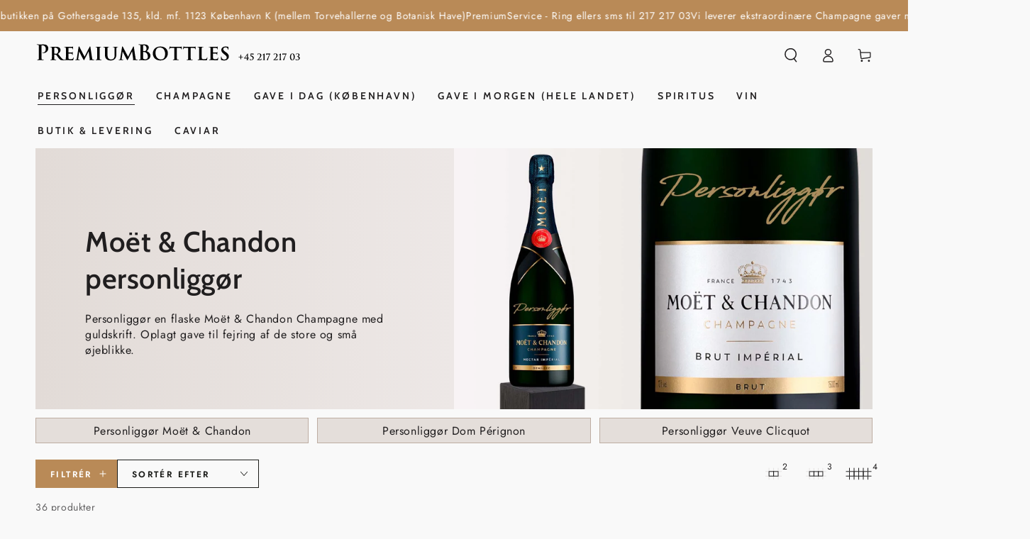

--- FILE ---
content_type: text/html; charset=utf-8
request_url: https://premiumbottles.dk/collections/moet-chandon-champagne
body_size: 60606
content:
<!doctype html>
<html class="no-js" lang="da">
  <head>
    <meta charset="utf-8">
    <meta http-equiv="X-UA-Compatible" content="IE=edge">
    <meta name="viewport" content="width=device-width,initial-scale=1">
    <meta name="theme-color" content="">
    <link rel="canonical" href="https://premiumbottles.dk/collections/moet-chandon-champagne">
    <link rel="preconnect" href="https://cdn.shopify.com" crossorigin><link rel="icon" type="image/png" href="//premiumbottles.dk/cdn/shop/files/PB_PremiumBottles_favicon_2025_tiny.jpg?crop=center&height=32&v=1738437252&width=32"><link rel="preconnect" href="https://fonts.shopifycdn.com" crossorigin><title>
      Personliggør Moët &amp; Chandon med guldtekst &ndash; PremiumBottles</title><meta name="description" content="Personliggør en flaske Moët &amp; Chandon Champagne med guldskrift. Oplagt gave til fejring af de store og små øjeblikke.">

<meta property="og:site_name" content="PremiumBottles">
<meta property="og:url" content="https://premiumbottles.dk/collections/moet-chandon-champagne">
<meta property="og:title" content="Personliggør Moët &amp; Chandon med guldtekst">
<meta property="og:type" content="product.group">
<meta property="og:description" content="Personliggør en flaske Moët &amp; Chandon Champagne med guldskrift. Oplagt gave til fejring af de store og små øjeblikke."><meta property="og:image" content="http://premiumbottles.dk/cdn/shop/collections/moet-chandon-personliggor-4884996.jpg?v=1768908983">
  <meta property="og:image:secure_url" content="https://premiumbottles.dk/cdn/shop/collections/moet-chandon-personliggor-4884996.jpg?v=1768908983">
  <meta property="og:image:width" content="1500">
  <meta property="og:image:height" content="938"><meta name="twitter:card" content="summary_large_image">
<meta name="twitter:title" content="Personliggør Moët &amp; Chandon med guldtekst">
<meta name="twitter:description" content="Personliggør en flaske Moët &amp; Chandon Champagne med guldskrift. Oplagt gave til fejring af de store og små øjeblikke.">


    <script async crossorigin fetchpriority="high" src="/cdn/shopifycloud/importmap-polyfill/es-modules-shim.2.4.0.js"></script>
<script type="importmap">
      {
        "imports": {
          "mdl-scrollsnap": "//premiumbottles.dk/cdn/shop/t/205/assets/scrollsnap.js?v=170600829773392310311769637973",
          "timeline-component": "//premiumbottles.dk/cdn/shop/t/205/assets/timeline-component.js?v=25828140184624228211769637973",
          "comparison-table-component": "//premiumbottles.dk/cdn/shop/t/205/assets/comparison-table-component.js?v=76363157117044982441769637973",
          "dual-scroll-component": "//premiumbottles.dk/cdn/shop/t/205/assets/section-dual-scroll.js?v=39769671162716719941769637973"
        }
      }
    </script>

    <script src="//premiumbottles.dk/cdn/shop/t/205/assets/vendor-v4.js" defer="defer"></script>
    <script src="//premiumbottles.dk/cdn/shop/t/205/assets/pubsub.js?v=64530984355039965911769637973" defer="defer"></script>
    <script src="//premiumbottles.dk/cdn/shop/t/205/assets/global.js?v=82582526768409861631769637973" defer="defer"></script>
    <script src="//premiumbottles.dk/cdn/shop/t/205/assets/modules-basis.js?v=7117348240208911571769637973" defer="defer"></script>

    <script>window.performance && window.performance.mark && window.performance.mark('shopify.content_for_header.start');</script><meta id="shopify-digital-wallet" name="shopify-digital-wallet" content="/11190054/digital_wallets/dialog">
<meta name="shopify-checkout-api-token" content="b960570784af38324357c7858b4aa0e0">
<link rel="alternate" type="application/atom+xml" title="Feed" href="/collections/moet-chandon-champagne.atom" />
<link rel="alternate" type="application/json+oembed" href="https://premiumbottles.dk/collections/moet-chandon-champagne.oembed">
<script async="async" src="/checkouts/internal/preloads.js?locale=da-DK"></script>
<link rel="preconnect" href="https://shop.app" crossorigin="anonymous">
<script async="async" src="https://shop.app/checkouts/internal/preloads.js?locale=da-DK&shop_id=11190054" crossorigin="anonymous"></script>
<script id="shopify-features" type="application/json">{"accessToken":"b960570784af38324357c7858b4aa0e0","betas":["rich-media-storefront-analytics"],"domain":"premiumbottles.dk","predictiveSearch":true,"shopId":11190054,"locale":"da"}</script>
<script>var Shopify = Shopify || {};
Shopify.shop = "premiumbottles1.myshopify.com";
Shopify.locale = "da";
Shopify.currency = {"active":"DKK","rate":"1.0"};
Shopify.country = "DK";
Shopify.theme = {"name":"Kopi af Be Yours","id":193458110812,"schema_name":"Be Yours","schema_version":"8.5.0","theme_store_id":1399,"role":"main"};
Shopify.theme.handle = "null";
Shopify.theme.style = {"id":null,"handle":null};
Shopify.cdnHost = "premiumbottles.dk/cdn";
Shopify.routes = Shopify.routes || {};
Shopify.routes.root = "/";</script>
<script type="module">!function(o){(o.Shopify=o.Shopify||{}).modules=!0}(window);</script>
<script>!function(o){function n(){var o=[];function n(){o.push(Array.prototype.slice.apply(arguments))}return n.q=o,n}var t=o.Shopify=o.Shopify||{};t.loadFeatures=n(),t.autoloadFeatures=n()}(window);</script>
<script>
  window.ShopifyPay = window.ShopifyPay || {};
  window.ShopifyPay.apiHost = "shop.app\/pay";
  window.ShopifyPay.redirectState = null;
</script>
<script id="shop-js-analytics" type="application/json">{"pageType":"collection"}</script>
<script defer="defer" async type="module" src="//premiumbottles.dk/cdn/shopifycloud/shop-js/modules/v2/client.init-shop-cart-sync_DRC1jiY2.da.esm.js"></script>
<script defer="defer" async type="module" src="//premiumbottles.dk/cdn/shopifycloud/shop-js/modules/v2/chunk.common_CrN0W3AX.esm.js"></script>
<script defer="defer" async type="module" src="//premiumbottles.dk/cdn/shopifycloud/shop-js/modules/v2/chunk.modal_B5qjH7Fp.esm.js"></script>
<script type="module">
  await import("//premiumbottles.dk/cdn/shopifycloud/shop-js/modules/v2/client.init-shop-cart-sync_DRC1jiY2.da.esm.js");
await import("//premiumbottles.dk/cdn/shopifycloud/shop-js/modules/v2/chunk.common_CrN0W3AX.esm.js");
await import("//premiumbottles.dk/cdn/shopifycloud/shop-js/modules/v2/chunk.modal_B5qjH7Fp.esm.js");

  window.Shopify.SignInWithShop?.initShopCartSync?.({"fedCMEnabled":true,"windoidEnabled":true});

</script>
<script>
  window.Shopify = window.Shopify || {};
  if (!window.Shopify.featureAssets) window.Shopify.featureAssets = {};
  window.Shopify.featureAssets['shop-js'] = {"shop-cart-sync":["modules/v2/client.shop-cart-sync_Dv2KiPdg.da.esm.js","modules/v2/chunk.common_CrN0W3AX.esm.js","modules/v2/chunk.modal_B5qjH7Fp.esm.js"],"init-fed-cm":["modules/v2/client.init-fed-cm_BPTUrPNh.da.esm.js","modules/v2/chunk.common_CrN0W3AX.esm.js","modules/v2/chunk.modal_B5qjH7Fp.esm.js"],"shop-toast-manager":["modules/v2/client.shop-toast-manager_Bh4QHKw4.da.esm.js","modules/v2/chunk.common_CrN0W3AX.esm.js","modules/v2/chunk.modal_B5qjH7Fp.esm.js"],"init-shop-cart-sync":["modules/v2/client.init-shop-cart-sync_DRC1jiY2.da.esm.js","modules/v2/chunk.common_CrN0W3AX.esm.js","modules/v2/chunk.modal_B5qjH7Fp.esm.js"],"shop-button":["modules/v2/client.shop-button_X7PgUzeH.da.esm.js","modules/v2/chunk.common_CrN0W3AX.esm.js","modules/v2/chunk.modal_B5qjH7Fp.esm.js"],"init-windoid":["modules/v2/client.init-windoid_RlQjjH2A.da.esm.js","modules/v2/chunk.common_CrN0W3AX.esm.js","modules/v2/chunk.modal_B5qjH7Fp.esm.js"],"shop-cash-offers":["modules/v2/client.shop-cash-offers_B7IQk_fM.da.esm.js","modules/v2/chunk.common_CrN0W3AX.esm.js","modules/v2/chunk.modal_B5qjH7Fp.esm.js"],"pay-button":["modules/v2/client.pay-button_BeWvMhtg.da.esm.js","modules/v2/chunk.common_CrN0W3AX.esm.js","modules/v2/chunk.modal_B5qjH7Fp.esm.js"],"init-customer-accounts":["modules/v2/client.init-customer-accounts_BtfC2cLk.da.esm.js","modules/v2/client.shop-login-button_CoJ8YZGj.da.esm.js","modules/v2/chunk.common_CrN0W3AX.esm.js","modules/v2/chunk.modal_B5qjH7Fp.esm.js"],"avatar":["modules/v2/client.avatar_BTnouDA3.da.esm.js"],"checkout-modal":["modules/v2/client.checkout-modal_VIGk8YOv.da.esm.js","modules/v2/chunk.common_CrN0W3AX.esm.js","modules/v2/chunk.modal_B5qjH7Fp.esm.js"],"init-shop-for-new-customer-accounts":["modules/v2/client.init-shop-for-new-customer-accounts_Ce13kADV.da.esm.js","modules/v2/client.shop-login-button_CoJ8YZGj.da.esm.js","modules/v2/chunk.common_CrN0W3AX.esm.js","modules/v2/chunk.modal_B5qjH7Fp.esm.js"],"init-customer-accounts-sign-up":["modules/v2/client.init-customer-accounts-sign-up_BssfBd98.da.esm.js","modules/v2/client.shop-login-button_CoJ8YZGj.da.esm.js","modules/v2/chunk.common_CrN0W3AX.esm.js","modules/v2/chunk.modal_B5qjH7Fp.esm.js"],"init-shop-email-lookup-coordinator":["modules/v2/client.init-shop-email-lookup-coordinator_BtyDrksl.da.esm.js","modules/v2/chunk.common_CrN0W3AX.esm.js","modules/v2/chunk.modal_B5qjH7Fp.esm.js"],"shop-follow-button":["modules/v2/client.shop-follow-button_C_wA9utf.da.esm.js","modules/v2/chunk.common_CrN0W3AX.esm.js","modules/v2/chunk.modal_B5qjH7Fp.esm.js"],"shop-login-button":["modules/v2/client.shop-login-button_CoJ8YZGj.da.esm.js","modules/v2/chunk.common_CrN0W3AX.esm.js","modules/v2/chunk.modal_B5qjH7Fp.esm.js"],"shop-login":["modules/v2/client.shop-login_BGcvJfq_.da.esm.js","modules/v2/chunk.common_CrN0W3AX.esm.js","modules/v2/chunk.modal_B5qjH7Fp.esm.js"],"lead-capture":["modules/v2/client.lead-capture_B2Lh4CYu.da.esm.js","modules/v2/chunk.common_CrN0W3AX.esm.js","modules/v2/chunk.modal_B5qjH7Fp.esm.js"],"payment-terms":["modules/v2/client.payment-terms_CeFWJiVF.da.esm.js","modules/v2/chunk.common_CrN0W3AX.esm.js","modules/v2/chunk.modal_B5qjH7Fp.esm.js"]};
</script>
<script>(function() {
  var isLoaded = false;
  function asyncLoad() {
    if (isLoaded) return;
    isLoaded = true;
    var urls = ["https:\/\/ecommplugins-scripts.trustpilot.com\/v2.1\/js\/header.min.js?settings=eyJrZXkiOiJzc2dkTzZlRVAxZjhucUxEIiwicyI6Im5vbmUifQ==\u0026shop=premiumbottles1.myshopify.com","https:\/\/ecommplugins-trustboxsettings.trustpilot.com\/premiumbottles1.myshopify.com.js?settings=1646145081370\u0026shop=premiumbottles1.myshopify.com","\/\/cdn.shopify.com\/proxy\/c6e2f0c60f48ff4651273bd5c9e8c10e5aa24f5107af31e3a37e936bf091ab9a\/pixel.wetracked.io\/premiumbottles1.myshopify.com\/events.js?shop=premiumbottles1.myshopify.com\u0026sp-cache-control=cHVibGljLCBtYXgtYWdlPTkwMA"];
    for (var i = 0; i < urls.length; i++) {
      var s = document.createElement('script');
      s.type = 'text/javascript';
      s.async = true;
      s.src = urls[i];
      var x = document.getElementsByTagName('script')[0];
      x.parentNode.insertBefore(s, x);
    }
  };
  if(window.attachEvent) {
    window.attachEvent('onload', asyncLoad);
  } else {
    window.addEventListener('load', asyncLoad, false);
  }
})();</script>
<script id="__st">var __st={"a":11190054,"offset":3600,"reqid":"d5adaa75-f4e0-44b5-b85a-864b47b0d6c8-1769665741","pageurl":"premiumbottles.dk\/collections\/moet-chandon-champagne","u":"2e99a6b51401","p":"collection","rtyp":"collection","rid":393206922};</script>
<script>window.ShopifyPaypalV4VisibilityTracking = true;</script>
<script id="captcha-bootstrap">!function(){'use strict';const t='contact',e='account',n='new_comment',o=[[t,t],['blogs',n],['comments',n],[t,'customer']],c=[[e,'customer_login'],[e,'guest_login'],[e,'recover_customer_password'],[e,'create_customer']],r=t=>t.map((([t,e])=>`form[action*='/${t}']:not([data-nocaptcha='true']) input[name='form_type'][value='${e}']`)).join(','),a=t=>()=>t?[...document.querySelectorAll(t)].map((t=>t.form)):[];function s(){const t=[...o],e=r(t);return a(e)}const i='password',u='form_key',d=['recaptcha-v3-token','g-recaptcha-response','h-captcha-response',i],f=()=>{try{return window.sessionStorage}catch{return}},m='__shopify_v',_=t=>t.elements[u];function p(t,e,n=!1){try{const o=window.sessionStorage,c=JSON.parse(o.getItem(e)),{data:r}=function(t){const{data:e,action:n}=t;return t[m]||n?{data:e,action:n}:{data:t,action:n}}(c);for(const[e,n]of Object.entries(r))t.elements[e]&&(t.elements[e].value=n);n&&o.removeItem(e)}catch(o){console.error('form repopulation failed',{error:o})}}const l='form_type',E='cptcha';function T(t){t.dataset[E]=!0}const w=window,h=w.document,L='Shopify',v='ce_forms',y='captcha';let A=!1;((t,e)=>{const n=(g='f06e6c50-85a8-45c8-87d0-21a2b65856fe',I='https://cdn.shopify.com/shopifycloud/storefront-forms-hcaptcha/ce_storefront_forms_captcha_hcaptcha.v1.5.2.iife.js',D={infoText:'Beskyttet af hCaptcha',privacyText:'Beskyttelse af persondata',termsText:'Vilkår'},(t,e,n)=>{const o=w[L][v],c=o.bindForm;if(c)return c(t,g,e,D).then(n);var r;o.q.push([[t,g,e,D],n]),r=I,A||(h.body.append(Object.assign(h.createElement('script'),{id:'captcha-provider',async:!0,src:r})),A=!0)});var g,I,D;w[L]=w[L]||{},w[L][v]=w[L][v]||{},w[L][v].q=[],w[L][y]=w[L][y]||{},w[L][y].protect=function(t,e){n(t,void 0,e),T(t)},Object.freeze(w[L][y]),function(t,e,n,w,h,L){const[v,y,A,g]=function(t,e,n){const i=e?o:[],u=t?c:[],d=[...i,...u],f=r(d),m=r(i),_=r(d.filter((([t,e])=>n.includes(e))));return[a(f),a(m),a(_),s()]}(w,h,L),I=t=>{const e=t.target;return e instanceof HTMLFormElement?e:e&&e.form},D=t=>v().includes(t);t.addEventListener('submit',(t=>{const e=I(t);if(!e)return;const n=D(e)&&!e.dataset.hcaptchaBound&&!e.dataset.recaptchaBound,o=_(e),c=g().includes(e)&&(!o||!o.value);(n||c)&&t.preventDefault(),c&&!n&&(function(t){try{if(!f())return;!function(t){const e=f();if(!e)return;const n=_(t);if(!n)return;const o=n.value;o&&e.removeItem(o)}(t);const e=Array.from(Array(32),(()=>Math.random().toString(36)[2])).join('');!function(t,e){_(t)||t.append(Object.assign(document.createElement('input'),{type:'hidden',name:u})),t.elements[u].value=e}(t,e),function(t,e){const n=f();if(!n)return;const o=[...t.querySelectorAll(`input[type='${i}']`)].map((({name:t})=>t)),c=[...d,...o],r={};for(const[a,s]of new FormData(t).entries())c.includes(a)||(r[a]=s);n.setItem(e,JSON.stringify({[m]:1,action:t.action,data:r}))}(t,e)}catch(e){console.error('failed to persist form',e)}}(e),e.submit())}));const S=(t,e)=>{t&&!t.dataset[E]&&(n(t,e.some((e=>e===t))),T(t))};for(const o of['focusin','change'])t.addEventListener(o,(t=>{const e=I(t);D(e)&&S(e,y())}));const B=e.get('form_key'),M=e.get(l),P=B&&M;t.addEventListener('DOMContentLoaded',(()=>{const t=y();if(P)for(const e of t)e.elements[l].value===M&&p(e,B);[...new Set([...A(),...v().filter((t=>'true'===t.dataset.shopifyCaptcha))])].forEach((e=>S(e,t)))}))}(h,new URLSearchParams(w.location.search),n,t,e,['guest_login'])})(!0,!0)}();</script>
<script integrity="sha256-4kQ18oKyAcykRKYeNunJcIwy7WH5gtpwJnB7kiuLZ1E=" data-source-attribution="shopify.loadfeatures" defer="defer" src="//premiumbottles.dk/cdn/shopifycloud/storefront/assets/storefront/load_feature-a0a9edcb.js" crossorigin="anonymous"></script>
<script crossorigin="anonymous" defer="defer" src="//premiumbottles.dk/cdn/shopifycloud/storefront/assets/shopify_pay/storefront-65b4c6d7.js?v=20250812"></script>
<script data-source-attribution="shopify.dynamic_checkout.dynamic.init">var Shopify=Shopify||{};Shopify.PaymentButton=Shopify.PaymentButton||{isStorefrontPortableWallets:!0,init:function(){window.Shopify.PaymentButton.init=function(){};var t=document.createElement("script");t.src="https://premiumbottles.dk/cdn/shopifycloud/portable-wallets/latest/portable-wallets.da.js",t.type="module",document.head.appendChild(t)}};
</script>
<script data-source-attribution="shopify.dynamic_checkout.buyer_consent">
  function portableWalletsHideBuyerConsent(e){var t=document.getElementById("shopify-buyer-consent"),n=document.getElementById("shopify-subscription-policy-button");t&&n&&(t.classList.add("hidden"),t.setAttribute("aria-hidden","true"),n.removeEventListener("click",e))}function portableWalletsShowBuyerConsent(e){var t=document.getElementById("shopify-buyer-consent"),n=document.getElementById("shopify-subscription-policy-button");t&&n&&(t.classList.remove("hidden"),t.removeAttribute("aria-hidden"),n.addEventListener("click",e))}window.Shopify?.PaymentButton&&(window.Shopify.PaymentButton.hideBuyerConsent=portableWalletsHideBuyerConsent,window.Shopify.PaymentButton.showBuyerConsent=portableWalletsShowBuyerConsent);
</script>
<script data-source-attribution="shopify.dynamic_checkout.cart.bootstrap">document.addEventListener("DOMContentLoaded",(function(){function t(){return document.querySelector("shopify-accelerated-checkout-cart, shopify-accelerated-checkout")}if(t())Shopify.PaymentButton.init();else{new MutationObserver((function(e,n){t()&&(Shopify.PaymentButton.init(),n.disconnect())})).observe(document.body,{childList:!0,subtree:!0})}}));
</script>
<link id="shopify-accelerated-checkout-styles" rel="stylesheet" media="screen" href="https://premiumbottles.dk/cdn/shopifycloud/portable-wallets/latest/accelerated-checkout-backwards-compat.css" crossorigin="anonymous">
<style id="shopify-accelerated-checkout-cart">
        #shopify-buyer-consent {
  margin-top: 1em;
  display: inline-block;
  width: 100%;
}

#shopify-buyer-consent.hidden {
  display: none;
}

#shopify-subscription-policy-button {
  background: none;
  border: none;
  padding: 0;
  text-decoration: underline;
  font-size: inherit;
  cursor: pointer;
}

#shopify-subscription-policy-button::before {
  box-shadow: none;
}

      </style>
<script id="sections-script" data-sections="header" defer="defer" src="//premiumbottles.dk/cdn/shop/t/205/compiled_assets/scripts.js?v=55580"></script>
<script>window.performance && window.performance.mark && window.performance.mark('shopify.content_for_header.end');</script><style data-shopify>@font-face {
  font-family: Jost;
  font-weight: 400;
  font-style: normal;
  font-display: swap;
  src: url("//premiumbottles.dk/cdn/fonts/jost/jost_n4.d47a1b6347ce4a4c9f437608011273009d91f2b7.woff2") format("woff2"),
       url("//premiumbottles.dk/cdn/fonts/jost/jost_n4.791c46290e672b3f85c3d1c651ef2efa3819eadd.woff") format("woff");
}

  @font-face {
  font-family: Jost;
  font-weight: 600;
  font-style: normal;
  font-display: swap;
  src: url("//premiumbottles.dk/cdn/fonts/jost/jost_n6.ec1178db7a7515114a2d84e3dd680832b7af8b99.woff2") format("woff2"),
       url("//premiumbottles.dk/cdn/fonts/jost/jost_n6.b1178bb6bdd3979fef38e103a3816f6980aeaff9.woff") format("woff");
}

  @font-face {
  font-family: Jost;
  font-weight: 400;
  font-style: italic;
  font-display: swap;
  src: url("//premiumbottles.dk/cdn/fonts/jost/jost_i4.b690098389649750ada222b9763d55796c5283a5.woff2") format("woff2"),
       url("//premiumbottles.dk/cdn/fonts/jost/jost_i4.fd766415a47e50b9e391ae7ec04e2ae25e7e28b0.woff") format("woff");
}

  @font-face {
  font-family: Jost;
  font-weight: 600;
  font-style: italic;
  font-display: swap;
  src: url("//premiumbottles.dk/cdn/fonts/jost/jost_i6.9af7e5f39e3a108c08f24047a4276332d9d7b85e.woff2") format("woff2"),
       url("//premiumbottles.dk/cdn/fonts/jost/jost_i6.2bf310262638f998ed206777ce0b9a3b98b6fe92.woff") format("woff");
}

  @font-face {
  font-family: Cabin;
  font-weight: 600;
  font-style: normal;
  font-display: swap;
  src: url("//premiumbottles.dk/cdn/fonts/cabin/cabin_n6.c6b1e64927bbec1c65aab7077888fb033480c4f7.woff2") format("woff2"),
       url("//premiumbottles.dk/cdn/fonts/cabin/cabin_n6.6c2e65d54c893ad9f1390da3b810b8e6cf976a4f.woff") format("woff");
}

  @font-face {
  font-family: Cabin;
  font-weight: 600;
  font-style: normal;
  font-display: swap;
  src: url("//premiumbottles.dk/cdn/fonts/cabin/cabin_n6.c6b1e64927bbec1c65aab7077888fb033480c4f7.woff2") format("woff2"),
       url("//premiumbottles.dk/cdn/fonts/cabin/cabin_n6.6c2e65d54c893ad9f1390da3b810b8e6cf976a4f.woff") format("woff");
}


  :root {
    --font-body-family: Jost, sans-serif;
    --font-body-style: normal;
    --font-body-weight: 400;

    --font-heading-family: Cabin, sans-serif;
    --font-heading-style: normal;
    --font-heading-weight: 600;

    --font-body-scale: 1.0;
    --font-heading-scale: 1.0;

    --font-navigation-family: var(--font-heading-family);
    --font-navigation-size: 14px;
    --font-navigation-weight: var(--font-heading-weight);
    --font-button-family: var(--font-body-family);
    --font-button-size: 12px;
    --font-button-baseline: 0.2rem;
    --font-price-family: var(--font-heading-family);
    --font-price-scale: var(--font-heading-scale);

    --color-base-text: 32, 30, 31;
    --color-base-background: 249, 249, 249;
    --color-base-solid-button-labels: 255, 255, 255;
    --color-base-outline-button-labels: 26, 27, 24;
    --color-base-accent: 185, 138, 87;
    --color-base-heading: 32, 30, 31;
    --color-base-border: 228, 226, 225;
    --color-placeholder: 243, 243, 243;
    --color-overlay: 33, 35, 38;
    --color-keyboard-focus: 135, 173, 245;
    --color-shadow: 168, 232, 226;
    --shadow-opacity: 1;

    --color-background-dark: 229, 229, 229;
    --color-price: #201e1f;
    --color-sale-price: #b98a57;
    --color-sale-badge-background: #b98a57;
    --color-reviews: #ffb503;
    --color-critical: #d72c0d;
    --color-success: #008060;
    --color-highlight: 255, 181, 3;

    --payment-terms-background-color: #f9f9f9;
    --page-width: 160rem;
    --page-width-margin: 0rem;

    --card-color-scheme: var(--color-placeholder);
    --card-text-alignment: center;
    --card-flex-alignment: center;
    --card-image-padding: 0px;
    --card-border-width: 1px;
    --card-radius: 4px;
    --card-shadow-horizontal-offset: 0px;
    --card-shadow-vertical-offset: 0px;
    
    --button-radius: 0px;
    --button-border-width: 1px;
    --button-shadow-horizontal-offset: 0px;
    --button-shadow-vertical-offset: 0px;

    --spacing-sections-desktop: 0px;
    --spacing-sections-mobile: 0px;

    --gradient-free-ship-progress: linear-gradient(90deg, rgba(248, 244, 245, 1), rgba(185, 138, 87, 1) 100%);
    --gradient-free-ship-complete: linear-gradient(46deg, rgba(185, 138, 87, 1), rgba(185, 138, 87, 1) 100%);

    --plabel-price-tag-color: #000000;
    --plabel-price-tag-background: #d1d5db;
    --plabel-price-tag-height: 2.5rem;

    --swatch-outline-color: #f4f6f8;--text-8xl: 6.0rem;
    --text-6xl: 3.75rem;
    --text-5xl: 3.0rem;
    --text-4xl: 2.25rem;
    --text-3xl: 1.875rem;
    --text-2xl: 1.5rem;
    --text-xl: 1.25rem;
    --text-lg: 1.125rem;
    --text-base: 1.0rem;
    --text-2sm: 0.8125rem;
    --text-sm: 0.875rem;
    --text-xs: 0.75rem;
    --text-3xs: 0.625rem;

    --fluid-sm-to-base: clamp(var(--text-sm), 0.8115rem + 0.1587vw, var(--text-base));
    --fluid-sm-to-lg: clamp(var(--text-sm), 0.748rem + 0.3174vw, var(--text-lg));
    --fluid-base-to-xl: clamp(var(--text-base), 0.873rem + 0.3175vw, var(--text-xl));
    --fluid-base-to-2xl: clamp(var(--text-base), 0.746rem + 0.6349vw, var(--text-2xl));
    --fluid-lg-to-2xl: clamp(var(--text-lg), 0.9722rem + 0.4444vw, var(--text-2xl));
    --fluid-xl-to-3xl: clamp(var(--text-xl), 0.4966rem + 1.1818vw, var(--text-3xl));

    --tw-translate-x: 0;
    --tw-translate-y: 0;
    --tw-rotate: 0;
    --tw-skew-x: 0;
    --tw-skew-y: 0;
    --tw-scale-x: 1;
    --tw-scale-y: 1;

    --font-normal: 400;
    --font-medium: 500;
    --font-bold: 700;

    --sp-0d5: 0.125rem;
    --sp-1: 0.25rem;
    --sp-1d5: 0.375rem;
    --sp-2: 0.5rem;
    --sp-2d5: 0.625rem;
    --sp-3: 0.75rem;
    --sp-3d5: 0.875rem;
    --sp-4: 1rem;
    --sp-4d5: 1.125rem;
    --sp-5: 1.25rem;
    --sp-5d5: 1.375rem;
    --sp-6: 1.5rem;
    --sp-6d5: 1.625rem;
    --sp-7: 1.75rem;
    --sp-7d5: 1.875rem;
    --sp-8: 2rem;
    --sp-9: 2.25rem;
    --sp-10: 2.5rem;
    --sp-12: 3rem;
    --sp-14: 3.5rem;
  }

  *,
  *::before,
  *::after {
    box-sizing: inherit;
  }

  html {
    box-sizing: border-box;
    font-size: calc(var(--font-body-scale) * 62.5%);
    height: 100%;
  }

  body {
    min-height: 100%;
    margin: 0;
    font-size: 1.5rem;
    letter-spacing: 0.06rem;
    line-height: calc(1 + 0.8 / var(--font-body-scale));
    font-family: var(--font-body-family);
    font-style: var(--font-body-style);
    font-weight: var(--font-body-weight);
  }

  @media screen and (min-width: 750px) {
    body {
      font-size: 1.6rem;
    }
  }</style><link href="//premiumbottles.dk/cdn/shop/t/205/assets/base.css?v=7609198160278693411769637973" rel="stylesheet" type="text/css" media="all" /><link rel="stylesheet" href="//premiumbottles.dk/cdn/shop/t/205/assets/apps.css?v=58555770612562691921769637973" media="print" fetchpriority="low" onload="this.media='all'">

    <link
        rel="preload"
        as="font"
        href="//premiumbottles.dk/cdn/fonts/jost/jost_n4.d47a1b6347ce4a4c9f437608011273009d91f2b7.woff2"
        type="font/woff2"
        crossorigin
      ><link
        rel="preload"
        as="font"
        href="//premiumbottles.dk/cdn/fonts/cabin/cabin_n6.c6b1e64927bbec1c65aab7077888fb033480c4f7.woff2"
        type="font/woff2"
        crossorigin
      ><link rel="stylesheet" href="//premiumbottles.dk/cdn/shop/t/205/assets/component-predictive-search.css?v=94320327991181004901769637973" media="print" onload="this.media='all'"><link rel="stylesheet" href="//premiumbottles.dk/cdn/shop/t/205/assets/component-quick-view.css?v=161742497119562552051769637973" media="print" onload="this.media='all'"><link rel="stylesheet" href="//premiumbottles.dk/cdn/shop/t/205/assets/component-color-swatches.css?v=147375175252346861151769637973" media="print" onload="this.media='all'"><script>
  document.documentElement.classList.replace('no-js', 'js');

  window.theme = window.theme || {};

  theme.routes = {
    root_url: '/',
    cart_url: '/cart',
    cart_add_url: '/cart/add',
    cart_change_url: '/cart/change',
    cart_update_url: '/cart/update',
    search_url: '/search',
    predictive_search_url: '/search/suggest'
  };

  theme.cartStrings = {
    error: `Der opstod en fejl under opdatering af din kurv. Prøv igen.`,
    quantityError: `Du kan kun tilføje [quantity] af denne vare til din kurv.`
  };
  
  theme.discountStrings = {
    error: "Rabatkoden kan ikke anvendes på din kurv",
    shippingError: "Fragt-rabatter vises ved checkout efter du har tilføjet en adresse"
  };

  theme.variantStrings = {
    addToCart: `Læg i kurv`,
    soldOut: `Udsolgt`,
    unavailable: `Ikke tilgængelig`,
    preOrder: `Forudbestil`
  };

  theme.accessibilityStrings = {
    imageAvailable: `Billede [index] er nu tilgængeligt i galleri-visning`,
    shareSuccess: `Link kopieret til udklipsholderen!`,
    fillInAllLineItemPropertyRequiredFields: `Udfyld venligst alle obligatoriske felter`
  }

  theme.dateStrings = {
    d: `D`,
    day: `Dag`,
    days: `Dage`,
    hour: `Time`,
    hours: `Timer`,
    minute: `Min`,
    minutes: `Min`,
    second: `Sek`,
    seconds: `Sek`
  };theme.shopSettings = {
    moneyFormat: "{{amount_with_comma_separator}} DKK",
    isoCode: "DKK",
    cartDrawer: true,
    currencyCode: true,
    giftwrapRate: 'product'
  };

  theme.settings = {
    themeName: 'Be Yours',
    themeVersion: '8.5.0',
    agencyId: ''
  };

  /*! (c) Andrea Giammarchi @webreflection ISC */
  !function(){"use strict";var e=function(e,t){var n=function(e){for(var t=0,n=e.length;t<n;t++)r(e[t])},r=function(e){var t=e.target,n=e.attributeName,r=e.oldValue;t.attributeChangedCallback(n,r,t.getAttribute(n))};return function(o,a){var l=o.constructor.observedAttributes;return l&&e(a).then((function(){new t(n).observe(o,{attributes:!0,attributeOldValue:!0,attributeFilter:l});for(var e=0,a=l.length;e<a;e++)o.hasAttribute(l[e])&&r({target:o,attributeName:l[e],oldValue:null})})),o}};function t(e,t){(null==t||t>e.length)&&(t=e.length);for(var n=0,r=new Array(t);n<t;n++)r[n]=e[n];return r}function n(e,n){var r="undefined"!=typeof Symbol&&e[Symbol.iterator]||e["@@iterator"];if(!r){if(Array.isArray(e)||(r=function(e,n){if(e){if("string"==typeof e)return t(e,n);var r=Object.prototype.toString.call(e).slice(8,-1);return"Object"===r&&e.constructor&&(r=e.constructor.name),"Map"===r||"Set"===r?Array.from(e):"Arguments"===r||/^(?:Ui|I)nt(?:8|16|32)(?:Clamped)?Array$/.test(r)?t(e,n):void 0}}(e))||n&&e&&"number"==typeof e.length){r&&(e=r);var o=0,a=function(){};return{s:a,n:function(){return o>=e.length?{done:!0}:{done:!1,value:e[o++]}},e:function(e){throw e},f:a}}throw new TypeError("Invalid attempt to iterate non-iterable instance.\nIn order to be iterable, non-array objects must have a [Symbol.iterator]() method.")}var l,i=!0,u=!1;return{s:function(){r=r.call(e)},n:function(){var e=r.next();return i=e.done,e},e:function(e){u=!0,l=e},f:function(){try{i||null==r.return||r.return()}finally{if(u)throw l}}}}
  /*! (c) Andrea Giammarchi - ISC */var r=!0,o=!1,a="querySelectorAll",l="querySelectorAll",i=self,u=i.document,c=i.Element,s=i.MutationObserver,f=i.Set,d=i.WeakMap,h=function(e){return l in e},v=[].filter,g=function(e){var t=new d,i=function(n,r){var o;if(r)for(var a,l=function(e){return e.matches||e.webkitMatchesSelector||e.msMatchesSelector}(n),i=0,u=p.length;i<u;i++)l.call(n,a=p[i])&&(t.has(n)||t.set(n,new f),(o=t.get(n)).has(a)||(o.add(a),e.handle(n,r,a)));else t.has(n)&&(o=t.get(n),t.delete(n),o.forEach((function(t){e.handle(n,r,t)})))},g=function(e){for(var t=!(arguments.length>1&&void 0!==arguments[1])||arguments[1],n=0,r=e.length;n<r;n++)i(e[n],t)},p=e.query,y=e.root||u,m=function(e){var t=arguments.length>1&&void 0!==arguments[1]?arguments[1]:document,l=arguments.length>2&&void 0!==arguments[2]?arguments[2]:MutationObserver,i=arguments.length>3&&void 0!==arguments[3]?arguments[3]:["*"],u=function t(o,l,i,u,c,s){var f,d=n(o);try{for(d.s();!(f=d.n()).done;){var h=f.value;(s||a in h)&&(c?i.has(h)||(i.add(h),u.delete(h),e(h,c)):u.has(h)||(u.add(h),i.delete(h),e(h,c)),s||t(h[a](l),l,i,u,c,r))}}catch(e){d.e(e)}finally{d.f()}},c=new l((function(e){if(i.length){var t,a=i.join(","),l=new Set,c=new Set,s=n(e);try{for(s.s();!(t=s.n()).done;){var f=t.value,d=f.addedNodes,h=f.removedNodes;u(h,a,l,c,o,o),u(d,a,l,c,r,o)}}catch(e){s.e(e)}finally{s.f()}}})),s=c.observe;return(c.observe=function(e){return s.call(c,e,{subtree:r,childList:r})})(t),c}(i,y,s,p),b=c.prototype.attachShadow;return b&&(c.prototype.attachShadow=function(e){var t=b.call(this,e);return m.observe(t),t}),p.length&&g(y[l](p)),{drop:function(e){for(var n=0,r=e.length;n<r;n++)t.delete(e[n])},flush:function(){for(var e=m.takeRecords(),t=0,n=e.length;t<n;t++)g(v.call(e[t].removedNodes,h),!1),g(v.call(e[t].addedNodes,h),!0)},observer:m,parse:g}},p=self,y=p.document,m=p.Map,b=p.MutationObserver,w=p.Object,E=p.Set,S=p.WeakMap,A=p.Element,M=p.HTMLElement,O=p.Node,N=p.Error,C=p.TypeError,T=p.Reflect,q=w.defineProperty,I=w.keys,D=w.getOwnPropertyNames,L=w.setPrototypeOf,P=!self.customElements,k=function(e){for(var t=I(e),n=[],r=t.length,o=0;o<r;o++)n[o]=e[t[o]],delete e[t[o]];return function(){for(var o=0;o<r;o++)e[t[o]]=n[o]}};if(P){var x=function(){var e=this.constructor;if(!$.has(e))throw new C("Illegal constructor");var t=$.get(e);if(W)return z(W,t);var n=H.call(y,t);return z(L(n,e.prototype),t)},H=y.createElement,$=new m,_=new m,j=new m,R=new m,V=[],U=g({query:V,handle:function(e,t,n){var r=j.get(n);if(t&&!r.isPrototypeOf(e)){var o=k(e);W=L(e,r);try{new r.constructor}finally{W=null,o()}}var a="".concat(t?"":"dis","connectedCallback");a in r&&e[a]()}}).parse,W=null,F=function(e){if(!_.has(e)){var t,n=new Promise((function(e){t=e}));_.set(e,{$:n,_:t})}return _.get(e).$},z=e(F,b);q(self,"customElements",{configurable:!0,value:{define:function(e,t){if(R.has(e))throw new N('the name "'.concat(e,'" has already been used with this registry'));$.set(t,e),j.set(e,t.prototype),R.set(e,t),V.push(e),F(e).then((function(){U(y.querySelectorAll(e))})),_.get(e)._(t)},get:function(e){return R.get(e)},whenDefined:F}}),q(x.prototype=M.prototype,"constructor",{value:x}),q(self,"HTMLElement",{configurable:!0,value:x}),q(y,"createElement",{configurable:!0,value:function(e,t){var n=t&&t.is,r=n?R.get(n):R.get(e);return r?new r:H.call(y,e)}}),"isConnected"in O.prototype||q(O.prototype,"isConnected",{configurable:!0,get:function(){return!(this.ownerDocument.compareDocumentPosition(this)&this.DOCUMENT_POSITION_DISCONNECTED)}})}else if(P=!self.customElements.get("extends-li"))try{var B=function e(){return self.Reflect.construct(HTMLLIElement,[],e)};B.prototype=HTMLLIElement.prototype;var G="extends-li";self.customElements.define("extends-li",B,{extends:"li"}),P=y.createElement("li",{is:G}).outerHTML.indexOf(G)<0;var J=self.customElements,K=J.get,Q=J.whenDefined;q(self.customElements,"whenDefined",{configurable:!0,value:function(e){var t=this;return Q.call(this,e).then((function(n){return n||K.call(t,e)}))}})}catch(e){}if(P){var X=function(e){var t=ae.get(e);ve(t.querySelectorAll(this),e.isConnected)},Y=self.customElements,Z=y.createElement,ee=Y.define,te=Y.get,ne=Y.upgrade,re=T||{construct:function(e){return e.call(this)}},oe=re.construct,ae=new S,le=new E,ie=new m,ue=new m,ce=new m,se=new m,fe=[],de=[],he=function(e){return se.get(e)||te.call(Y,e)},ve=g({query:de,handle:function(e,t,n){var r=ce.get(n);if(t&&!r.isPrototypeOf(e)){var o=k(e);be=L(e,r);try{new r.constructor}finally{be=null,o()}}var a="".concat(t?"":"dis","connectedCallback");a in r&&e[a]()}}).parse,ge=g({query:fe,handle:function(e,t){ae.has(e)&&(t?le.add(e):le.delete(e),de.length&&X.call(de,e))}}).parse,pe=A.prototype.attachShadow;pe&&(A.prototype.attachShadow=function(e){var t=pe.call(this,e);return ae.set(this,t),t});var ye=function(e){if(!ue.has(e)){var t,n=new Promise((function(e){t=e}));ue.set(e,{$:n,_:t})}return ue.get(e).$},me=e(ye,b),be=null;D(self).filter((function(e){return/^HTML.*Element$/.test(e)})).forEach((function(e){var t=self[e];function n(){var e=this.constructor;if(!ie.has(e))throw new C("Illegal constructor");var n=ie.get(e),r=n.is,o=n.tag;if(r){if(be)return me(be,r);var a=Z.call(y,o);return a.setAttribute("is",r),me(L(a,e.prototype),r)}return oe.call(this,t,[],e)}q(n.prototype=t.prototype,"constructor",{value:n}),q(self,e,{value:n})})),q(y,"createElement",{configurable:!0,value:function(e,t){var n=t&&t.is;if(n){var r=se.get(n);if(r&&ie.get(r).tag===e)return new r}var o=Z.call(y,e);return n&&o.setAttribute("is",n),o}}),q(Y,"get",{configurable:!0,value:he}),q(Y,"whenDefined",{configurable:!0,value:ye}),q(Y,"upgrade",{configurable:!0,value:function(e){var t=e.getAttribute("is");if(t){var n=se.get(t);if(n)return void me(L(e,n.prototype),t)}ne.call(Y,e)}}),q(Y,"define",{configurable:!0,value:function(e,t,n){if(he(e))throw new N("'".concat(e,"' has already been defined as a custom element"));var r,o=n&&n.extends;ie.set(t,o?{is:e,tag:o}:{is:"",tag:e}),o?(r="".concat(o,'[is="').concat(e,'"]'),ce.set(r,t.prototype),se.set(e,t),de.push(r)):(ee.apply(Y,arguments),fe.push(r=e)),ye(e).then((function(){o?(ve(y.querySelectorAll(r)),le.forEach(X,[r])):ge(y.querySelectorAll(r))})),ue.get(e)._(t)}})}}();
</script>
<!-- BEGIN app block: shopify://apps/pandectes-gdpr/blocks/banner/58c0baa2-6cc1-480c-9ea6-38d6d559556a -->
  
    
      <!-- TCF is active, scripts are loaded above -->
      
        <script>
          if (!window.PandectesRulesSettings) {
            window.PandectesRulesSettings = {"store":{"id":11190054,"adminMode":false,"headless":false,"storefrontRootDomain":"","checkoutRootDomain":"","storefrontAccessToken":""},"banner":{"revokableTrigger":false,"cookiesBlockedByDefault":"7","hybridStrict":false,"isActive":true},"geolocation":{"auOnly":false,"brOnly":false,"caOnly":false,"chOnly":false,"euOnly":false,"jpOnly":false,"nzOnly":false,"quOnly":false,"thOnly":false,"zaOnly":false,"canadaOnly":false,"canadaLaw25":false,"canadaPipeda":false,"globalVisibility":true},"blocker":{"isActive":true,"googleConsentMode":{"isActive":false,"id":"","analyticsId":"","onlyGtm":false,"adwordsId":"","adStorageCategory":4,"analyticsStorageCategory":2,"functionalityStorageCategory":1,"personalizationStorageCategory":1,"securityStorageCategory":0,"customEvent":false,"redactData":false,"urlPassthrough":false,"dataLayerProperty":"dataLayer","waitForUpdate":500,"useNativeChannel":false,"debugMode":false},"facebookPixel":{"isActive":false,"id":"","ldu":false},"microsoft":{"isActive":false,"uetTags":""},"clarity":{"isActive":false,"id":""},"rakuten":{"isActive":false,"cmp":false,"ccpa":false},"gpcIsActive":true,"klaviyoIsActive":false,"defaultBlocked":7,"patterns":{"whiteList":[],"blackList":{"1":[],"2":[],"4":["pixel.wetracked.io"],"8":[]},"iframesWhiteList":[],"iframesBlackList":{"1":[],"2":[],"4":[],"8":[]},"beaconsWhiteList":[],"beaconsBlackList":{"1":[],"2":[],"4":[],"8":[]}}}};
            const rulesScript = document.createElement('script');
            window.PandectesRulesSettings.auto = true;
            rulesScript.src = "https://cdn.shopify.com/extensions/019bff45-8283-7132-982f-a6896ff95f38/gdpr-247/assets/pandectes-rules.js";
            const firstChild = document.head.firstChild;
            document.head.insertBefore(rulesScript, firstChild);
          }
        </script>
      
      <script>
        
          window.PandectesSettings = {"store":{"id":11190054,"plan":"premium","theme":"Kopi af Be Yours","primaryLocale":"da","adminMode":false,"headless":false,"storefrontRootDomain":"","checkoutRootDomain":"","storefrontAccessToken":"","useGeolocation":false},"tsPublished":1769638546,"declaration":{"declDays":"","declName":"","declPath":"","declType":"","isActive":false,"showType":true,"declHours":"","declWeeks":"","declYears":"","declDomain":"","declMonths":"","declMinutes":"","declPurpose":"","declSeconds":"","declSession":"","showPurpose":true,"declProvider":"","showProvider":true,"declIntroText":"","declRetention":"","declFirstParty":"","declThirdParty":"","showDateGenerated":true},"language":{"unpublished":[],"languageMode":"Single","fallbackLanguage":"da","languageDetection":"locale","languagesSupported":[]},"texts":{"managed":{"headerText":{"da":"Vi respekterer dit privatliv"},"consentText":{"da":"Denne hjemmeside bruger cookies for at sikre, at du får den bedste oplevelse."},"linkText":{"da":"Lær mere"},"imprintText":{"da":"Aftryk"},"googleLinkText":{"da":"Googles privatlivsvilkår"},"allowButtonText":{"da":"Acceptere"},"denyButtonText":{"da":"Nedgang"},"dismissButtonText":{"da":"Okay"},"leaveSiteButtonText":{"da":"Forlad dette websted"},"preferencesButtonText":{"da":"Præferencer"},"cookiePolicyText":{"da":"Cookie-indstillinger"},"preferencesPopupTitleText":{"da":"Administrer samtykkepræferencer"},"preferencesPopupIntroText":{"da":"Vi bruger cookies til at optimere webstedets funktionalitet, analysere dets ydeevne og give dig en personlig oplevelse. Nogle cookies er nødvendige for at webstedet fungerer korrekt. Disse cookies kan ikke deaktiveres. I dette vindue kan du administrere dine præferencer for cookies."},"preferencesPopupSaveButtonText":{"da":"Gem præferencer"},"preferencesPopupCloseButtonText":{"da":"Tæt"},"preferencesPopupAcceptAllButtonText":{"da":"Accepter alle"},"preferencesPopupRejectAllButtonText":{"da":"Afvis alle"},"cookiesDetailsText":{"da":"Cookieoplysninger"},"preferencesPopupAlwaysAllowedText":{"da":"Altid tilladt"},"accessSectionParagraphText":{"da":"Du har til enhver tid ret til at få adgang til dine data."},"accessSectionTitleText":{"da":"Dataportabilitet"},"accessSectionAccountInfoActionText":{"da":"Personlig data"},"accessSectionDownloadReportActionText":{"da":"Download alt"},"accessSectionGDPRRequestsActionText":{"da":"Anmodninger fra den registrerede"},"accessSectionOrdersRecordsActionText":{"da":"Ordre:% s"},"rectificationSectionParagraphText":{"da":"Du har ret til at anmode om, at dine data opdateres, når du synes, det er passende."},"rectificationSectionTitleText":{"da":"Rettelse af data"},"rectificationCommentPlaceholder":{"da":"Beskriv, hvad du vil have opdateret"},"rectificationCommentValidationError":{"da":"Kommentar er påkrævet"},"rectificationSectionEditAccountActionText":{"da":"Anmod om en opdatering"},"erasureSectionTitleText":{"da":"Ret til at blive glemt"},"erasureSectionParagraphText":{"da":"Du har ret til at bede alle dine data om at blive slettet. Derefter har du ikke længere adgang til din konto."},"erasureSectionRequestDeletionActionText":{"da":"Anmod om sletning af personoplysninger"},"consentDate":{"da":"Dato for samtykke"},"consentId":{"da":"Samtykke-id"},"consentSectionChangeConsentActionText":{"da":"Skift samtykkepræference"},"consentSectionConsentedText":{"da":"Du har givet samtykke til cookiepolitikken på dette websted den"},"consentSectionNoConsentText":{"da":"Du har ikke givet samtykke til cookiepolitikken på dette websted."},"consentSectionTitleText":{"da":"Dit cookie-samtykke"},"consentStatus":{"da":"Samtykke præference"},"confirmationFailureMessage":{"da":"Din anmodning blev ikke bekræftet. Prøv igen, og kontakt problemet, hvis problemet fortsætter, for at få hjælp"},"confirmationFailureTitle":{"da":"Der opstod et problem"},"confirmationSuccessMessage":{"da":"Vi vender snart tilbage til dig angående din anmodning."},"confirmationSuccessTitle":{"da":"Din anmodning er bekræftet"},"guestsSupportEmailFailureMessage":{"da":"Din anmodning blev ikke sendt. Prøv igen, og kontakt problemet, hvis problemet fortsætter, for at få hjælp."},"guestsSupportEmailFailureTitle":{"da":"Der opstod et problem"},"guestsSupportEmailPlaceholder":{"da":"Email adresse"},"guestsSupportEmailSuccessMessage":{"da":"Hvis du er registreret som kunde i denne butik, modtager du snart en e -mail med instruktioner om, hvordan du fortsætter."},"guestsSupportEmailSuccessTitle":{"da":"Tak for din anmodning"},"guestsSupportEmailValidationError":{"da":"E -mail er ikke gyldig"},"guestsSupportInfoText":{"da":"Log ind med din kundekonto for at fortsætte."},"submitButton":{"da":"Indsend"},"submittingButton":{"da":"Indsender ..."},"cancelButton":{"da":"Afbestille"},"declIntroText":{"da":"Vi bruger cookies til at optimere hjemmesidens funktionalitet, analysere ydeevnen og give dig en personlig oplevelse. Nogle cookies er nødvendige for at få hjemmesiden til at fungere og fungere korrekt. Disse cookies kan ikke deaktiveres. I dette vindue kan du administrere dine præferencer for cookies."},"declName":{"da":"Navn"},"declPurpose":{"da":"Formål"},"declType":{"da":"Type"},"declRetention":{"da":"Tilbageholdelse"},"declProvider":{"da":"Udbyder"},"declFirstParty":{"da":"Førstepartscookies"},"declThirdParty":{"da":"Tredje part"},"declSeconds":{"da":"sekunder"},"declMinutes":{"da":"minutter"},"declHours":{"da":"timer"},"declWeeks":{"da":"uge(r)"},"declDays":{"da":"dage"},"declMonths":{"da":"måneder"},"declYears":{"da":"flere år"},"declSession":{"da":"Session"},"declDomain":{"da":"Domæne"},"declPath":{"da":"Sti"}},"categories":{"strictlyNecessaryCookiesTitleText":{"da":"Strengt nødvendige cookies"},"strictlyNecessaryCookiesDescriptionText":{"da":"Disse cookies er afgørende for, at du kan flytte rundt på webstedet og bruge dets funktioner, f.eks. Adgang til sikre områder på webstedet. Websitet kan ikke fungere korrekt uden disse cookies."},"functionalityCookiesTitleText":{"da":"Funktionelle cookies"},"functionalityCookiesDescriptionText":{"da":"Disse cookies gør det muligt for webstedet at levere forbedret funktionalitet og personalisering. De kan angives af os eller af tredjepartsudbydere, hvis tjenester vi har tilføjet til vores sider. Hvis du ikke tillader disse cookies, fungerer nogle eller alle disse tjenester muligvis ikke korrekt."},"performanceCookiesTitleText":{"da":"Ydelsescookies"},"performanceCookiesDescriptionText":{"da":"Disse cookies gør det muligt for os at overvåge og forbedre vores websteds ydeevne. For eksempel giver de os mulighed for at tælle besøg, identificere trafikkilder og se, hvilke dele af webstedet der er mest populære."},"targetingCookiesTitleText":{"da":"Målretning af cookies"},"targetingCookiesDescriptionText":{"da":"Disse cookies kan blive sat via vores websted af vores annoncepartnere. De kan bruges af disse virksomheder til at opbygge en profil af dine interesser og vise dig relevante annoncer på andre websteder. De gemmer ikke direkte personlige oplysninger, men er baseret på entydigt at identificere din browser og internet -enhed. Hvis du ikke tillader disse cookies, vil du opleve mindre målrettet annoncering."},"unclassifiedCookiesTitleText":{"da":"Uklassificerede cookies"},"unclassifiedCookiesDescriptionText":{"da":"Uklassificerede cookies er cookies, som vi er i gang med at klassificere sammen med udbyderne af individuelle cookies."}},"auto":{}},"library":{"previewMode":false,"fadeInTimeout":0,"defaultBlocked":7,"showLink":true,"showImprintLink":false,"showGoogleLink":false,"enabled":true,"cookie":{"expiryDays":365,"secure":true,"domain":""},"dismissOnScroll":false,"dismissOnWindowClick":false,"dismissOnTimeout":false,"palette":{"popup":{"background":"#E2DBD7","backgroundForCalculations":{"a":1,"b":215,"g":219,"r":226},"text":"#201E1F"},"button":{"background":"#000000","backgroundForCalculations":{"a":1,"b":0,"g":0,"r":0},"text":"#FFFFFF","textForCalculation":{"a":1,"b":255,"g":255,"r":255},"border":"transparent"}},"content":{"href":"/pages/cookie-og-privatlivspolitik","imprintHref":"","close":"&#10005;","target":"","logo":""},"window":"<div role=\"dialog\" aria-labelledby=\"cookieconsent:head\" aria-describedby=\"cookieconsent:desc\" id=\"pandectes-banner\" class=\"cc-window-wrapper cc-popup-wrapper\"><div class=\"pd-cookie-banner-window cc-window {{classes}}\">{{children}}</div></div>","compliance":{"custom":"<div class=\"cc-compliance cc-highlight\">{{preferences}}{{allow}}</div>"},"type":"custom","layouts":{"basic":"{{header}}{{messagelink}}{{compliance}}"},"position":"popup","theme":"block","revokable":false,"animateRevokable":false,"revokableReset":false,"revokableLogoUrl":"","revokablePlacement":"bottom-left","revokableMarginHorizontal":15,"revokableMarginVertical":15,"static":false,"autoAttach":true,"hasTransition":true,"blacklistPage":[""],"elements":{"close":"<button aria-label=\"\" type=\"button\" class=\"cc-close\">{{close}}</button>","dismiss":"<button type=\"button\" class=\"cc-btn cc-btn-decision cc-dismiss\">{{dismiss}}</button>","allow":"<button type=\"button\" class=\"cc-btn cc-btn-decision cc-allow\">{{allow}}</button>","deny":"<button type=\"button\" class=\"cc-btn cc-btn-decision cc-deny\">{{deny}}</button>","preferences":"<button type=\"button\" class=\"cc-btn cc-settings\" aria-controls=\"pd-cp-preferences\" onclick=\"Pandectes.fn.openPreferences()\">{{preferences}}</button>"}},"geolocation":{"auOnly":false,"brOnly":false,"caOnly":false,"chOnly":false,"euOnly":false,"jpOnly":false,"nzOnly":false,"quOnly":false,"thOnly":false,"zaOnly":false,"canadaOnly":false,"canadaLaw25":false,"canadaPipeda":false,"globalVisibility":true},"dsr":{"guestsSupport":false,"accessSectionDownloadReportAuto":false},"banner":{"resetTs":1759262065,"extraCss":"        .cc-banner-logo {max-width: 24em!important;}    @media(min-width: 768px) {.cc-window.cc-floating{max-width: 24em!important;width: 24em!important;}}    .cc-message, .pd-cookie-banner-window .cc-header, .cc-logo {text-align: center}    .cc-window-wrapper{z-index: 2147483647;-webkit-transition: opacity 1s ease;  transition: opacity 1s ease;}    .cc-window{z-index: 2147483647;font-family: inherit;}    .pd-cookie-banner-window .cc-header{font-family: inherit;}    .pd-cp-ui{font-family: inherit; background-color: #E2DBD7;color:#201E1F;}    button.pd-cp-btn, a.pd-cp-btn{background-color:#000000;color:#FFFFFF!important;}    input + .pd-cp-preferences-slider{background-color: rgba(32, 30, 31, 0.3)}    .pd-cp-scrolling-section::-webkit-scrollbar{background-color: rgba(32, 30, 31, 0.3)}    input:checked + .pd-cp-preferences-slider{background-color: rgba(32, 30, 31, 1)}    .pd-cp-scrolling-section::-webkit-scrollbar-thumb {background-color: rgba(32, 30, 31, 1)}    .pd-cp-ui-close{color:#201E1F;}    .pd-cp-preferences-slider:before{background-color: #E2DBD7}    .pd-cp-title:before {border-color: #201E1F!important}    .pd-cp-preferences-slider{background-color:#201E1F}    .pd-cp-toggle{color:#201E1F!important}    @media(max-width:699px) {.pd-cp-ui-close-top svg {fill: #201E1F}}    .pd-cp-toggle:hover,.pd-cp-toggle:visited,.pd-cp-toggle:active{color:#201E1F!important}    .pd-cookie-banner-window {box-shadow: 0 0 18px rgb(0 0 0 / 20%);}  ","customJavascript":{"useButtons":true},"showPoweredBy":false,"logoHeight":40,"revokableTrigger":false,"hybridStrict":false,"cookiesBlockedByDefault":"7","isActive":true,"implicitSavePreferences":false,"cookieIcon":false,"blockBots":false,"showCookiesDetails":true,"hasTransition":true,"blockingPage":false,"showOnlyLandingPage":false,"leaveSiteUrl":"https://pandectes.io","linkRespectStoreLang":false},"cookies":{"0":[{"name":"cart_currency","type":"http","domain":"premiumbottles.dk","path":"/","provider":"Shopify","firstParty":true,"retention":"2 week(s)","session":false,"expires":2,"unit":"declWeeks","purpose":{"da":"Cookien er nødvendig for den sikre kasse- og betalingsfunktion på hjemmesiden. Denne funktion leveres af shopify.com."}},{"name":"localization","type":"http","domain":"premiumbottles.dk","path":"/","provider":"Shopify","firstParty":true,"retention":"1 year(s)","session":false,"expires":1,"unit":"declYears","purpose":{"da":"Shopify butikslokalisering"}},{"name":"_ab","type":"http","domain":"premiumbottles.dk","path":"/","provider":"Shopify","firstParty":true,"retention":"1 year(s)","session":false,"expires":1,"unit":"declYears","purpose":{"da":"Anvendes i forbindelse med adgang til admin."}},{"name":"cart","type":"http","domain":"premiumbottles.dk","path":"/","provider":"Shopify","firstParty":true,"retention":"1 month(s)","session":false,"expires":1,"unit":"declMonths","purpose":{"da":"Nødvendig for indkøbskurvens funktionalitet på hjemmesiden."}},{"name":"keep_alive","type":"http","domain":"premiumbottles.dk","path":"/","provider":"Shopify","firstParty":true,"retention":"Session","session":true,"expires":-56,"unit":"declYears","purpose":{"da":"Anvendes i forbindelse med køberlokalisering."}},{"name":"_shopify_essential","type":"http","domain":"premiumbottles.dk","path":"/","provider":"Shopify","firstParty":true,"retention":"Session","session":true,"expires":-56,"unit":"declYears","purpose":{"da":"Bruges på regnskabsiden."}},{"name":"_tracking_consent","type":"http","domain":".premiumbottles.dk","path":"/","provider":"Shopify","firstParty":true,"retention":"1 year(s)","session":false,"expires":1,"unit":"declYears","purpose":{"da":"Sporingspræferencer."}},{"name":"storefront_digest","type":"http","domain":"premiumbottles.dk","path":"/","provider":"Shopify","firstParty":true,"retention":"1 year(s)","session":false,"expires":1,"unit":"declYears","purpose":{"da":"Anvendes i forbindelse med kundelogin."}},{"name":"_shopify_country","type":"http","domain":"premiumbottles.dk","path":"/","provider":"Shopify","firstParty":true,"retention":"30 minute(s)","session":false,"expires":30,"unit":"declMinutes","purpose":{"da":"Anvendes i forbindelse med kassen."}},{"name":"shopify_pay_redirect","type":"http","domain":"premiumbottles.dk","path":"/","provider":"Shopify","firstParty":true,"retention":"1 year(s)","session":false,"expires":1,"unit":"declYears","purpose":{"da":"Cookien er nødvendig for den sikre kasse- og betalingsfunktion på hjemmesiden. Denne funktion leveres af shopify.com."}},{"name":"shopify_pay","type":"http","domain":"premiumbottles.dk","path":"/","provider":"Shopify","firstParty":true,"retention":"1 year(s)","session":false,"expires":1,"unit":"declYears","purpose":{"da":"Anvendes i forbindelse med kassen."}},{"name":"master_device_id","type":"http","domain":"premiumbottles.dk","path":"/","provider":"Shopify","firstParty":true,"retention":"1 year(s)","session":false,"expires":1,"unit":"declYears","purpose":{"da":"Anvendes i forbindelse med købmandslogin."}},{"name":"_abv","type":"http","domain":"premiumbottles.dk","path":"/","provider":"Shopify","firstParty":true,"retention":"1 year(s)","session":false,"expires":1,"unit":"declYears","purpose":{"da":"Fortsæt den kollapsede tilstand af admin bar."}},{"name":"_identity_session","type":"http","domain":"premiumbottles.dk","path":"/","provider":"Shopify","firstParty":true,"retention":"2 year(s)","session":false,"expires":2,"unit":"declYears","purpose":{"da":"Indeholder brugerens identitetssession-id."}},{"name":"_master_udr","type":"http","domain":"premiumbottles.dk","path":"/","provider":"Shopify","firstParty":true,"retention":"Session","session":true,"expires":1,"unit":"declSeconds","purpose":{"da":"Permanent enheds-id."}},{"name":"user","type":"http","domain":"premiumbottles.dk","path":"/","provider":"Shopify","firstParty":true,"retention":"1 year(s)","session":false,"expires":1,"unit":"declYears","purpose":{"da":"Bruges i forbindelse med Shop login."}},{"name":"user_cross_site","type":"http","domain":"premiumbottles.dk","path":"/","provider":"Shopify","firstParty":true,"retention":"1 year(s)","session":false,"expires":1,"unit":"declYears","purpose":{"da":"Bruges i forbindelse med Shop login."}},{"name":"_ab","type":"http","domain":"account.premiumbottles.dk","path":"/","provider":"Shopify","firstParty":true,"retention":"1 year(s)","session":false,"expires":1,"unit":"declYears","purpose":{"da":"Anvendes i forbindelse med adgang til admin."}},{"name":"master_device_id","type":"http","domain":"account.premiumbottles.dk","path":"/","provider":"Shopify","firstParty":true,"retention":"1 year(s)","session":false,"expires":1,"unit":"declYears","purpose":{"da":"Anvendes i forbindelse med købmandslogin."}},{"name":"storefront_digest","type":"http","domain":"account.premiumbottles.dk","path":"/","provider":"Shopify","firstParty":true,"retention":"1 year(s)","session":false,"expires":1,"unit":"declYears","purpose":{"da":"Anvendes i forbindelse med kundelogin."}},{"name":"_shopify_country","type":"http","domain":"account.premiumbottles.dk","path":"/","provider":"Shopify","firstParty":true,"retention":"30 minute(s)","session":false,"expires":30,"unit":"declMinutes","purpose":{"da":"Anvendes i forbindelse med kassen."}},{"name":"shopify_pay_redirect","type":"http","domain":"account.premiumbottles.dk","path":"/","provider":"Shopify","firstParty":true,"retention":"1 year(s)","session":false,"expires":1,"unit":"declYears","purpose":{"da":"Cookien er nødvendig for den sikre kasse- og betalingsfunktion på hjemmesiden. Denne funktion leveres af shopify.com."}},{"name":"shopify_pay","type":"http","domain":"account.premiumbottles.dk","path":"/","provider":"Shopify","firstParty":true,"retention":"1 year(s)","session":false,"expires":1,"unit":"declYears","purpose":{"da":"Anvendes i forbindelse med kassen."}},{"name":"_shopify_essential","type":"http","domain":"account.premiumbottles.dk","path":"/","provider":"Shopify","firstParty":true,"retention":"1 year(s)","session":false,"expires":1,"unit":"declYears","purpose":{"da":"Bruges på regnskabsiden."}},{"name":"_abv","type":"http","domain":"account.premiumbottles.dk","path":"/","provider":"Shopify","firstParty":true,"retention":"1 year(s)","session":false,"expires":1,"unit":"declYears","purpose":{"da":"Fortsæt den kollapsede tilstand af admin bar."}},{"name":"_identity_session","type":"http","domain":"account.premiumbottles.dk","path":"/","provider":"Shopify","firstParty":true,"retention":"2 year(s)","session":false,"expires":2,"unit":"declYears","purpose":{"da":"Indeholder brugerens identitetssession-id."}},{"name":"_master_udr","type":"http","domain":"account.premiumbottles.dk","path":"/","provider":"Shopify","firstParty":true,"retention":"Session","session":true,"expires":1,"unit":"declSeconds","purpose":{"da":"Permanent enheds-id."}},{"name":"user_cross_site","type":"http","domain":"account.premiumbottles.dk","path":"/","provider":"Shopify","firstParty":true,"retention":"1 year(s)","session":false,"expires":1,"unit":"declYears","purpose":{"da":"Bruges i forbindelse med Shop login."}},{"name":"user","type":"http","domain":"account.premiumbottles.dk","path":"/","provider":"Shopify","firstParty":true,"retention":"1 year(s)","session":false,"expires":1,"unit":"declYears","purpose":{"da":"Bruges i forbindelse med Shop login."}},{"name":"_shopify_test","type":"http","domain":"dk","path":"/","provider":"Shopify","firstParty":false,"retention":"Session","session":true,"expires":1,"unit":"declSeconds","purpose":{"da":"A test cookie used by Shopify to verify the store's setup."}},{"name":"_shopify_test","type":"http","domain":"premiumbottles.dk","path":"/","provider":"Shopify","firstParty":true,"retention":"Session","session":true,"expires":1,"unit":"declSeconds","purpose":{"da":"A test cookie used by Shopify to verify the store's setup."}},{"name":"discount_code","type":"http","domain":"premiumbottles.dk","path":"/","provider":"Shopify","firstParty":true,"retention":"Session","session":true,"expires":1,"unit":"declDays","purpose":{"da":"Stores a discount code (received from an online store visit with a URL parameter) in order to the next checkout."}},{"name":"shop_pay_accelerated","type":"http","domain":"premiumbottles.dk","path":"/","provider":"Shopify","firstParty":true,"retention":"1 year(s)","session":false,"expires":1,"unit":"declYears","purpose":{"da":"Indicates if a buyer is eligible for Shop Pay accelerated checkout."}},{"name":"order","type":"http","domain":"premiumbottles.dk","path":"/","provider":"Shopify","firstParty":true,"retention":"3 week(s)","session":false,"expires":3,"unit":"declWeeks","purpose":{"da":"Used to allow access to the data of the order details page of the buyer."}},{"name":"auth_state_*","type":"http","domain":"premiumbottles.dk","path":"/","provider":"Shopify","firstParty":true,"retention":"25 minute(s)","session":false,"expires":25,"unit":"declMinutes","purpose":{"da":""}},{"name":"identity-state","type":"http","domain":"premiumbottles.dk","path":"/","provider":"Shopify","firstParty":true,"retention":"1 day(s)","session":false,"expires":1,"unit":"declDays","purpose":{"da":"Stores state before redirecting customers to identity authentication.\t"}},{"name":"_merchant_essential","type":"http","domain":"premiumbottles.dk","path":"/","provider":"Shopify","firstParty":true,"retention":"1 year(s)","session":false,"expires":1,"unit":"declYears","purpose":{"da":"Contains essential information for the correct functionality of merchant surfaces such as the admin area."}},{"name":"login_with_shop_finalize","type":"http","domain":"premiumbottles.dk","path":"/","provider":"Shopify","firstParty":true,"retention":"5 minute(s)","session":false,"expires":5,"unit":"declMinutes","purpose":{"da":"Used to facilitate login with Shop."}},{"name":"_shopify_essential_\t","type":"http","domain":"premiumbottles.dk","path":"/","provider":"Shopify","firstParty":true,"retention":"1 year(s)","session":false,"expires":1,"unit":"declYears","purpose":{"da":"Contains an opaque token that is used to identify a device for all essential purposes."}},{"name":"shop_pay_accelerated","type":"http","domain":"account.premiumbottles.dk","path":"/","provider":"Shopify","firstParty":true,"retention":"1 year(s)","session":false,"expires":1,"unit":"declYears","purpose":{"da":"Indicates if a buyer is eligible for Shop Pay accelerated checkout."}},{"name":"order","type":"http","domain":"account.premiumbottles.dk","path":"/","provider":"Shopify","firstParty":true,"retention":"3 week(s)","session":false,"expires":3,"unit":"declWeeks","purpose":{"da":"Used to allow access to the data of the order details page of the buyer."}},{"name":"auth_state_*","type":"http","domain":"account.premiumbottles.dk","path":"/","provider":"Shopify","firstParty":true,"retention":"25 minute(s)","session":false,"expires":25,"unit":"declMinutes","purpose":{"da":""}},{"name":"login_with_shop_finalize","type":"http","domain":"account.premiumbottles.dk","path":"/","provider":"Shopify","firstParty":true,"retention":"5 minute(s)","session":false,"expires":5,"unit":"declMinutes","purpose":{"da":"Used to facilitate login with Shop."}},{"name":"discount_code","type":"http","domain":"account.premiumbottles.dk","path":"/","provider":"Shopify","firstParty":true,"retention":"Session","session":true,"expires":1,"unit":"declDays","purpose":{"da":"Stores a discount code (received from an online store visit with a URL parameter) in order to the next checkout."}},{"name":"identity-state","type":"http","domain":"account.premiumbottles.dk","path":"/","provider":"Shopify","firstParty":true,"retention":"1 day(s)","session":false,"expires":1,"unit":"declDays","purpose":{"da":"Stores state before redirecting customers to identity authentication.\t"}},{"name":"_merchant_essential","type":"http","domain":"account.premiumbottles.dk","path":"/","provider":"Shopify","firstParty":true,"retention":"1 year(s)","session":false,"expires":1,"unit":"declYears","purpose":{"da":"Contains essential information for the correct functionality of merchant surfaces such as the admin area."}},{"name":"_shopify_essential_\t","type":"http","domain":"account.premiumbottles.dk","path":"/","provider":"Shopify","firstParty":true,"retention":"1 year(s)","session":false,"expires":1,"unit":"declYears","purpose":{"da":"Contains an opaque token that is used to identify a device for all essential purposes."}},{"name":"__storage_test__*","type":"html_local","domain":"https://premiumbottles.dk","path":"/","provider":"Unknown","firstParty":true,"retention":"Local Storage","session":false,"expires":1,"unit":"declYears","purpose":{"da":""}}],"1":[{"name":"shopify_override_user_locale","type":"http","domain":"premiumbottles.dk","path":"/","provider":"Shopify","firstParty":true,"retention":"1 year(s)","session":false,"expires":1,"unit":"declYears","purpose":{"da":"Used as a mechanism to set User locale in admin."}},{"name":"shopify_override_user_locale","type":"http","domain":"account.premiumbottles.dk","path":"/","provider":"Shopify","firstParty":true,"retention":"1 year(s)","session":false,"expires":1,"unit":"declYears","purpose":{"da":"Used as a mechanism to set User locale in admin."}}],"2":[{"name":"_orig_referrer","type":"http","domain":"premiumbottles.dk","path":"/","provider":"Shopify","firstParty":true,"retention":"2 week(s)","session":false,"expires":2,"unit":"declWeeks","purpose":{"da":"Sporer landingssider."}},{"name":"_landing_page","type":"http","domain":"premiumbottles.dk","path":"/","provider":"Shopify","firstParty":true,"retention":"2 week(s)","session":false,"expires":2,"unit":"declWeeks","purpose":{"da":"Sporer landingssider."}},{"name":"shop_analytics","type":"http","domain":"premiumbottles.dk","path":"/","provider":"Shopify","firstParty":true,"retention":"1 year(s)","session":false,"expires":1,"unit":"declYears","purpose":{"da":"Shopify-analyse."}},{"name":"_shopify_y","type":"http","domain":"premiumbottles.dk","path":"/","provider":"Shopify","firstParty":true,"retention":"1 year(s)","session":false,"expires":1,"unit":"declYears","purpose":{"da":"Shopify-analyse."}},{"name":"_orig_referrer","type":"http","domain":"account.premiumbottles.dk","path":"/","provider":"Shopify","firstParty":true,"retention":"2 week(s)","session":false,"expires":2,"unit":"declWeeks","purpose":{"da":"Sporer landingssider."}},{"name":"_landing_page","type":"http","domain":"account.premiumbottles.dk","path":"/","provider":"Shopify","firstParty":true,"retention":"2 week(s)","session":false,"expires":2,"unit":"declWeeks","purpose":{"da":"Sporer landingssider."}},{"name":"shop_analytics","type":"http","domain":"account.premiumbottles.dk","path":"/","provider":"Shopify","firstParty":true,"retention":"1 year(s)","session":false,"expires":1,"unit":"declYears","purpose":{"da":"Shopify-analyse."}},{"name":"_shopify_y","type":"http","domain":"account.premiumbottles.dk","path":"/","provider":"Shopify","firstParty":true,"retention":"1 year(s)","session":false,"expires":1,"unit":"declYears","purpose":{"da":"Shopify-analyse."}},{"name":"_shopify_analytics","type":"http","domain":"premiumbottles.dk","path":"/","provider":"Shopify","firstParty":true,"retention":"1 year(s)","session":false,"expires":1,"unit":"declYears","purpose":{"da":"Contains analytics data for buyer surfaces such as the storefront or checkout."}},{"name":"_merchant_analytics","type":"http","domain":"premiumbottles.dk","path":"/","provider":"Shopify","firstParty":true,"retention":"1 year(s)","session":false,"expires":1,"unit":"declYears","purpose":{"da":"Contains analytics data for the merchant session."}},{"name":"_shopify_analytics","type":"http","domain":"account.premiumbottles.dk","path":"/","provider":"Shopify","firstParty":true,"retention":"1 year(s)","session":false,"expires":1,"unit":"declYears","purpose":{"da":"Contains analytics data for buyer surfaces such as the storefront or checkout."}},{"name":"_merchant_analytics","type":"http","domain":"account.premiumbottles.dk","path":"/","provider":"Shopify","firstParty":true,"retention":"1 year(s)","session":false,"expires":1,"unit":"declYears","purpose":{"da":"Contains analytics data for the merchant session."}}],"4":[{"name":"_ttp","type":"http","domain":".premiumbottles.dk","path":"/","provider":"TikTok","firstParty":true,"retention":"3 month(s)","session":false,"expires":3,"unit":"declMonths","purpose":{"da":"For at måle og forbedre effektiviteten af dine reklamekampagner og for at personliggøre brugerens oplevelse (inklusive annoncer) på TikTok."}},{"name":"_fbp","type":"http","domain":".premiumbottles.dk","path":"/","provider":"Facebook","firstParty":true,"retention":"3 month(s)","session":false,"expires":3,"unit":"declMonths","purpose":{"da":"Cookie placeres af Facebook for at spore besøg på tværs af websteder."}},{"name":"_shopify_marketing","type":"http","domain":"premiumbottles.dk","path":"/","provider":"Shopify","firstParty":true,"retention":"1 year(s)","session":false,"expires":1,"unit":"declYears","purpose":{"da":"Contains marketing data for buyer surfaces such as the storefront or checkout."}},{"name":"_shopify_marketing","type":"http","domain":"account.premiumbottles.dk","path":"/","provider":"Shopify","firstParty":true,"retention":"1 year(s)","session":false,"expires":1,"unit":"declYears","purpose":{"da":"Contains marketing data for buyer surfaces such as the storefront or checkout."}},{"name":"wt:attributes","type":"html_local","domain":"https://premiumbottles.dk","path":"/","provider":"wetracked.io","firstParty":true,"retention":"Local Storage","session":false,"expires":1,"unit":"declYears","purpose":{"da":"Stores attributes related to user tracking for targeted advertising purposes."}}],"8":[{"name":"shopify_recently_viewed","type":"http","domain":".premiumbottles.dk","path":"/","provider":"Unknown","firstParty":true,"retention":"3 month(s)","session":false,"expires":3,"unit":"declMonths","purpose":{"da":""}},{"name":"klaviyoOnsite","type":"html_local","domain":"https://premiumbottles.dk","path":"/","provider":"Unknown","firstParty":true,"retention":"Local Storage","session":false,"expires":1,"unit":"declYears","purpose":{"da":""}},{"name":"klaviyoPagesVisitCountV2","type":"html_session","domain":"https://premiumbottles.dk","path":"/","provider":"Unknown","firstParty":true,"retention":"Session","session":true,"expires":1,"unit":"declYears","purpose":{"da":""}},{"name":"_shs_state","type":"html_session","domain":"https://premiumbottles.dk","path":"/","provider":"Unknown","firstParty":true,"retention":"Session","session":true,"expires":1,"unit":"declYears","purpose":{"da":""}},{"name":"klaviyoPagesVisitCount","type":"html_session","domain":"https://premiumbottles.dk","path":"/","provider":"Unknown","firstParty":true,"retention":"Session","session":true,"expires":1,"unit":"declYears","purpose":{"da":""}},{"name":"cf.turnstile.u","type":"html_local","domain":"https://challenges.cloudflare.com","path":"/","provider":"Cloudflare","firstParty":false,"retention":"Local Storage","session":false,"expires":1,"unit":"declYears","purpose":{"da":"Stores information related to Cloudflare's security challenge system."}}]},"blocker":{"isActive":true,"googleConsentMode":{"id":"","onlyGtm":false,"analyticsId":"","adwordsId":"","isActive":false,"adStorageCategory":4,"analyticsStorageCategory":2,"personalizationStorageCategory":1,"functionalityStorageCategory":1,"customEvent":false,"securityStorageCategory":0,"redactData":false,"urlPassthrough":false,"dataLayerProperty":"dataLayer","waitForUpdate":500,"useNativeChannel":false,"debugMode":false},"facebookPixel":{"id":"","isActive":false,"ldu":false},"microsoft":{"isActive":false,"uetTags":""},"rakuten":{"isActive":false,"cmp":false,"ccpa":false},"klaviyoIsActive":false,"gpcIsActive":true,"clarity":{"isActive":false,"id":""},"defaultBlocked":7,"patterns":{"whiteList":[],"blackList":{"1":[],"2":[],"4":["pixel.wetracked.io"],"8":[]},"iframesWhiteList":[],"iframesBlackList":{"1":[],"2":[],"4":[],"8":[]},"beaconsWhiteList":[],"beaconsBlackList":{"1":[],"2":[],"4":[],"8":[]}}}};
        
        window.addEventListener('DOMContentLoaded', function(){
          const script = document.createElement('script');
          
            script.src = "https://cdn.shopify.com/extensions/019bff45-8283-7132-982f-a6896ff95f38/gdpr-247/assets/pandectes-core.js";
          
          script.defer = true;
          document.body.appendChild(script);
        })
      </script>
    
  


<!-- END app block --><!-- BEGIN app block: shopify://apps/klaviyo-email-marketing-sms/blocks/klaviyo-onsite-embed/2632fe16-c075-4321-a88b-50b567f42507 -->












  <script async src="https://static.klaviyo.com/onsite/js/THJana/klaviyo.js?company_id=THJana"></script>
  <script>!function(){if(!window.klaviyo){window._klOnsite=window._klOnsite||[];try{window.klaviyo=new Proxy({},{get:function(n,i){return"push"===i?function(){var n;(n=window._klOnsite).push.apply(n,arguments)}:function(){for(var n=arguments.length,o=new Array(n),w=0;w<n;w++)o[w]=arguments[w];var t="function"==typeof o[o.length-1]?o.pop():void 0,e=new Promise((function(n){window._klOnsite.push([i].concat(o,[function(i){t&&t(i),n(i)}]))}));return e}}})}catch(n){window.klaviyo=window.klaviyo||[],window.klaviyo.push=function(){var n;(n=window._klOnsite).push.apply(n,arguments)}}}}();</script>

  




  <script>
    window.klaviyoReviewsProductDesignMode = false
  </script>







<!-- END app block --><!-- BEGIN app block: shopify://apps/bm-country-blocker-ip-blocker/blocks/boostmark-blocker/bf9db4b9-be4b-45e1-8127-bbcc07d93e7e -->

  <script src="https://cdn.shopify.com/extensions/019b300f-1323-7b7a-bda2-a589132c3189/boostymark-regionblock-71/assets/blocker.js?v=4&shop=premiumbottles1.myshopify.com" async></script>
  <script src="https://cdn.shopify.com/extensions/019b300f-1323-7b7a-bda2-a589132c3189/boostymark-regionblock-71/assets/jk4ukh.js?c=6&shop=premiumbottles1.myshopify.com" async></script>

  
    <script async>
      function _0x3f8f(_0x223ce8,_0x21bbeb){var _0x6fb9ec=_0x6fb9();return _0x3f8f=function(_0x3f8f82,_0x5dbe6e){_0x3f8f82=_0x3f8f82-0x191;var _0x51bf69=_0x6fb9ec[_0x3f8f82];return _0x51bf69;},_0x3f8f(_0x223ce8,_0x21bbeb);}(function(_0x4724fe,_0xeb51bb){var _0x47dea2=_0x3f8f,_0x141c8b=_0x4724fe();while(!![]){try{var _0x4a9abe=parseInt(_0x47dea2(0x1af))/0x1*(-parseInt(_0x47dea2(0x1aa))/0x2)+-parseInt(_0x47dea2(0x1a7))/0x3*(parseInt(_0x47dea2(0x192))/0x4)+parseInt(_0x47dea2(0x1a3))/0x5*(parseInt(_0x47dea2(0x1a6))/0x6)+-parseInt(_0x47dea2(0x19d))/0x7*(-parseInt(_0x47dea2(0x191))/0x8)+-parseInt(_0x47dea2(0x1a4))/0x9*(parseInt(_0x47dea2(0x196))/0xa)+-parseInt(_0x47dea2(0x1a0))/0xb+parseInt(_0x47dea2(0x198))/0xc;if(_0x4a9abe===_0xeb51bb)break;else _0x141c8b['push'](_0x141c8b['shift']());}catch(_0x5bdae7){_0x141c8b['push'](_0x141c8b['shift']());}}}(_0x6fb9,0x2b917),function e(){var _0x379294=_0x3f8f;window[_0x379294(0x19f)]=![];var _0x59af3b=new MutationObserver(function(_0x10185c){var _0x39bea0=_0x379294;_0x10185c[_0x39bea0(0x19b)](function(_0x486a2e){var _0x1ea3a0=_0x39bea0;_0x486a2e['addedNodes'][_0x1ea3a0(0x19b)](function(_0x1880c1){var _0x37d441=_0x1ea3a0;if(_0x1880c1[_0x37d441(0x193)]===_0x37d441(0x19c)&&window[_0x37d441(0x19f)]==![]){var _0x64f391=_0x1880c1['textContent']||_0x1880c1[_0x37d441(0x19e)];_0x64f391[_0x37d441(0x1ad)](_0x37d441(0x1ab))&&(window[_0x37d441(0x19f)]=!![],window['_bm_blocked_script']=_0x64f391,_0x1880c1[_0x37d441(0x194)][_0x37d441(0x1a2)](_0x1880c1),_0x59af3b[_0x37d441(0x195)]());}});});});_0x59af3b[_0x379294(0x1a9)](document[_0x379294(0x1a5)],{'childList':!![],'subtree':!![]}),setTimeout(()=>{var _0x43bd71=_0x379294;if(!window[_0x43bd71(0x1ae)]&&window['_bm_blocked']){var _0x4f89e0=document[_0x43bd71(0x1a8)](_0x43bd71(0x19a));_0x4f89e0[_0x43bd71(0x1ac)]=_0x43bd71(0x197),_0x4f89e0[_0x43bd71(0x1a1)]=window['_bm_blocked_script'],document[_0x43bd71(0x199)]['appendChild'](_0x4f89e0);}},0x2ee0);}());function _0x6fb9(){var _0x432d5b=['head','script','forEach','SCRIPT','7fPmGqS','src','_bm_blocked','1276902CZtaAd','textContent','removeChild','5xRSprd','513qTrjgw','documentElement','1459980yoQzSv','6QRCLrj','createElement','observe','33750bDyRAA','var\x20customDocumentWrite\x20=\x20function(content)','className','includes','bmExtension','11ecERGS','2776368sDqaNF','444776RGnQWH','nodeName','parentNode','disconnect','25720cFqzCY','analytics','3105336gpytKO'];_0x6fb9=function(){return _0x432d5b;};return _0x6fb9();}
    </script>
  

  

  

  

  













<!-- END app block --><script src="https://cdn.shopify.com/extensions/6c66d7d0-f631-46bf-8039-ad48ac607ad6/forms-2301/assets/shopify-forms-loader.js" type="text/javascript" defer="defer"></script>
<script src="https://cdn.shopify.com/extensions/0b732819-c1e5-4642-aa51-bb5c89405ebb/eid-mitid-aldersbekraeftelse-80/assets/app.js" type="text/javascript" defer="defer"></script>
<link href="https://cdn.shopify.com/extensions/0b732819-c1e5-4642-aa51-bb5c89405ebb/eid-mitid-aldersbekraeftelse-80/assets/app.css" rel="stylesheet" type="text/css" media="all">
<link href="https://monorail-edge.shopifysvc.com" rel="dns-prefetch">
<script>(function(){if ("sendBeacon" in navigator && "performance" in window) {try {var session_token_from_headers = performance.getEntriesByType('navigation')[0].serverTiming.find(x => x.name == '_s').description;} catch {var session_token_from_headers = undefined;}var session_cookie_matches = document.cookie.match(/_shopify_s=([^;]*)/);var session_token_from_cookie = session_cookie_matches && session_cookie_matches.length === 2 ? session_cookie_matches[1] : "";var session_token = session_token_from_headers || session_token_from_cookie || "";function handle_abandonment_event(e) {var entries = performance.getEntries().filter(function(entry) {return /monorail-edge.shopifysvc.com/.test(entry.name);});if (!window.abandonment_tracked && entries.length === 0) {window.abandonment_tracked = true;var currentMs = Date.now();var navigation_start = performance.timing.navigationStart;var payload = {shop_id: 11190054,url: window.location.href,navigation_start,duration: currentMs - navigation_start,session_token,page_type: "collection"};window.navigator.sendBeacon("https://monorail-edge.shopifysvc.com/v1/produce", JSON.stringify({schema_id: "online_store_buyer_site_abandonment/1.1",payload: payload,metadata: {event_created_at_ms: currentMs,event_sent_at_ms: currentMs}}));}}window.addEventListener('pagehide', handle_abandonment_event);}}());</script>
<script id="web-pixels-manager-setup">(function e(e,d,r,n,o){if(void 0===o&&(o={}),!Boolean(null===(a=null===(i=window.Shopify)||void 0===i?void 0:i.analytics)||void 0===a?void 0:a.replayQueue)){var i,a;window.Shopify=window.Shopify||{};var t=window.Shopify;t.analytics=t.analytics||{};var s=t.analytics;s.replayQueue=[],s.publish=function(e,d,r){return s.replayQueue.push([e,d,r]),!0};try{self.performance.mark("wpm:start")}catch(e){}var l=function(){var e={modern:/Edge?\/(1{2}[4-9]|1[2-9]\d|[2-9]\d{2}|\d{4,})\.\d+(\.\d+|)|Firefox\/(1{2}[4-9]|1[2-9]\d|[2-9]\d{2}|\d{4,})\.\d+(\.\d+|)|Chrom(ium|e)\/(9{2}|\d{3,})\.\d+(\.\d+|)|(Maci|X1{2}).+ Version\/(15\.\d+|(1[6-9]|[2-9]\d|\d{3,})\.\d+)([,.]\d+|)( \(\w+\)|)( Mobile\/\w+|) Safari\/|Chrome.+OPR\/(9{2}|\d{3,})\.\d+\.\d+|(CPU[ +]OS|iPhone[ +]OS|CPU[ +]iPhone|CPU IPhone OS|CPU iPad OS)[ +]+(15[._]\d+|(1[6-9]|[2-9]\d|\d{3,})[._]\d+)([._]\d+|)|Android:?[ /-](13[3-9]|1[4-9]\d|[2-9]\d{2}|\d{4,})(\.\d+|)(\.\d+|)|Android.+Firefox\/(13[5-9]|1[4-9]\d|[2-9]\d{2}|\d{4,})\.\d+(\.\d+|)|Android.+Chrom(ium|e)\/(13[3-9]|1[4-9]\d|[2-9]\d{2}|\d{4,})\.\d+(\.\d+|)|SamsungBrowser\/([2-9]\d|\d{3,})\.\d+/,legacy:/Edge?\/(1[6-9]|[2-9]\d|\d{3,})\.\d+(\.\d+|)|Firefox\/(5[4-9]|[6-9]\d|\d{3,})\.\d+(\.\d+|)|Chrom(ium|e)\/(5[1-9]|[6-9]\d|\d{3,})\.\d+(\.\d+|)([\d.]+$|.*Safari\/(?![\d.]+ Edge\/[\d.]+$))|(Maci|X1{2}).+ Version\/(10\.\d+|(1[1-9]|[2-9]\d|\d{3,})\.\d+)([,.]\d+|)( \(\w+\)|)( Mobile\/\w+|) Safari\/|Chrome.+OPR\/(3[89]|[4-9]\d|\d{3,})\.\d+\.\d+|(CPU[ +]OS|iPhone[ +]OS|CPU[ +]iPhone|CPU IPhone OS|CPU iPad OS)[ +]+(10[._]\d+|(1[1-9]|[2-9]\d|\d{3,})[._]\d+)([._]\d+|)|Android:?[ /-](13[3-9]|1[4-9]\d|[2-9]\d{2}|\d{4,})(\.\d+|)(\.\d+|)|Mobile Safari.+OPR\/([89]\d|\d{3,})\.\d+\.\d+|Android.+Firefox\/(13[5-9]|1[4-9]\d|[2-9]\d{2}|\d{4,})\.\d+(\.\d+|)|Android.+Chrom(ium|e)\/(13[3-9]|1[4-9]\d|[2-9]\d{2}|\d{4,})\.\d+(\.\d+|)|Android.+(UC? ?Browser|UCWEB|U3)[ /]?(15\.([5-9]|\d{2,})|(1[6-9]|[2-9]\d|\d{3,})\.\d+)\.\d+|SamsungBrowser\/(5\.\d+|([6-9]|\d{2,})\.\d+)|Android.+MQ{2}Browser\/(14(\.(9|\d{2,})|)|(1[5-9]|[2-9]\d|\d{3,})(\.\d+|))(\.\d+|)|K[Aa][Ii]OS\/(3\.\d+|([4-9]|\d{2,})\.\d+)(\.\d+|)/},d=e.modern,r=e.legacy,n=navigator.userAgent;return n.match(d)?"modern":n.match(r)?"legacy":"unknown"}(),u="modern"===l?"modern":"legacy",c=(null!=n?n:{modern:"",legacy:""})[u],f=function(e){return[e.baseUrl,"/wpm","/b",e.hashVersion,"modern"===e.buildTarget?"m":"l",".js"].join("")}({baseUrl:d,hashVersion:r,buildTarget:u}),m=function(e){var d=e.version,r=e.bundleTarget,n=e.surface,o=e.pageUrl,i=e.monorailEndpoint;return{emit:function(e){var a=e.status,t=e.errorMsg,s=(new Date).getTime(),l=JSON.stringify({metadata:{event_sent_at_ms:s},events:[{schema_id:"web_pixels_manager_load/3.1",payload:{version:d,bundle_target:r,page_url:o,status:a,surface:n,error_msg:t},metadata:{event_created_at_ms:s}}]});if(!i)return console&&console.warn&&console.warn("[Web Pixels Manager] No Monorail endpoint provided, skipping logging."),!1;try{return self.navigator.sendBeacon.bind(self.navigator)(i,l)}catch(e){}var u=new XMLHttpRequest;try{return u.open("POST",i,!0),u.setRequestHeader("Content-Type","text/plain"),u.send(l),!0}catch(e){return console&&console.warn&&console.warn("[Web Pixels Manager] Got an unhandled error while logging to Monorail."),!1}}}}({version:r,bundleTarget:l,surface:e.surface,pageUrl:self.location.href,monorailEndpoint:e.monorailEndpoint});try{o.browserTarget=l,function(e){var d=e.src,r=e.async,n=void 0===r||r,o=e.onload,i=e.onerror,a=e.sri,t=e.scriptDataAttributes,s=void 0===t?{}:t,l=document.createElement("script"),u=document.querySelector("head"),c=document.querySelector("body");if(l.async=n,l.src=d,a&&(l.integrity=a,l.crossOrigin="anonymous"),s)for(var f in s)if(Object.prototype.hasOwnProperty.call(s,f))try{l.dataset[f]=s[f]}catch(e){}if(o&&l.addEventListener("load",o),i&&l.addEventListener("error",i),u)u.appendChild(l);else{if(!c)throw new Error("Did not find a head or body element to append the script");c.appendChild(l)}}({src:f,async:!0,onload:function(){if(!function(){var e,d;return Boolean(null===(d=null===(e=window.Shopify)||void 0===e?void 0:e.analytics)||void 0===d?void 0:d.initialized)}()){var d=window.webPixelsManager.init(e)||void 0;if(d){var r=window.Shopify.analytics;r.replayQueue.forEach((function(e){var r=e[0],n=e[1],o=e[2];d.publishCustomEvent(r,n,o)})),r.replayQueue=[],r.publish=d.publishCustomEvent,r.visitor=d.visitor,r.initialized=!0}}},onerror:function(){return m.emit({status:"failed",errorMsg:"".concat(f," has failed to load")})},sri:function(e){var d=/^sha384-[A-Za-z0-9+/=]+$/;return"string"==typeof e&&d.test(e)}(c)?c:"",scriptDataAttributes:o}),m.emit({status:"loading"})}catch(e){m.emit({status:"failed",errorMsg:(null==e?void 0:e.message)||"Unknown error"})}}})({shopId: 11190054,storefrontBaseUrl: "https://premiumbottles.dk",extensionsBaseUrl: "https://extensions.shopifycdn.com/cdn/shopifycloud/web-pixels-manager",monorailEndpoint: "https://monorail-edge.shopifysvc.com/unstable/produce_batch",surface: "storefront-renderer",enabledBetaFlags: ["2dca8a86"],webPixelsConfigList: [{"id":"3807281500","configuration":"{\"config\":\"{\\\"google_tag_ids\\\":[\\\"G-SJ41CDN1K8\\\",\\\"GT-MRQM4T23\\\"],\\\"target_country\\\":\\\"ZZ\\\",\\\"gtag_events\\\":[{\\\"type\\\":\\\"begin_checkout\\\",\\\"action_label\\\":\\\"AW-954723745\\\/BYXECIOhwu0bEKHbn8cD\\\"},{\\\"type\\\":\\\"search\\\",\\\"action_label\\\":\\\"AW-954723745\\\/hcXlCI-hwu0bEKHbn8cD\\\"},{\\\"type\\\":\\\"view_item\\\",\\\"action_label\\\":[\\\"AW-954723745\\\/NDmQCIyhwu0bEKHbn8cD\\\",\\\"MC-M9EWQW5XKP\\\"]},{\\\"type\\\":\\\"purchase\\\",\\\"action_label\\\":[\\\"AW-954723745\\\/pwb_CIChwu0bEKHbn8cD\\\",\\\"MC-M9EWQW5XKP\\\",\\\"AW-954723745\\\/BsqmCK2Ti7kbEKHbn8cD\\\"]},{\\\"type\\\":\\\"page_view\\\",\\\"action_label\\\":[\\\"AW-954723745\\\/nMiyCImhwu0bEKHbn8cD\\\",\\\"MC-M9EWQW5XKP\\\"]},{\\\"type\\\":\\\"add_payment_info\\\",\\\"action_label\\\":\\\"AW-954723745\\\/tgroCJKhwu0bEKHbn8cD\\\"},{\\\"type\\\":\\\"add_to_cart\\\",\\\"action_label\\\":\\\"AW-954723745\\\/GRMCCIahwu0bEKHbn8cD\\\"}],\\\"enable_monitoring_mode\\\":false}\"}","eventPayloadVersion":"v1","runtimeContext":"OPEN","scriptVersion":"b2a88bafab3e21179ed38636efcd8a93","type":"APP","apiClientId":1780363,"privacyPurposes":[],"dataSharingAdjustments":{"protectedCustomerApprovalScopes":["read_customer_address","read_customer_email","read_customer_name","read_customer_personal_data","read_customer_phone"]}},{"id":"3567878492","configuration":"{\"accountID\":\"THJana\",\"webPixelConfig\":\"eyJlbmFibGVBZGRlZFRvQ2FydEV2ZW50cyI6IHRydWV9\"}","eventPayloadVersion":"v1","runtimeContext":"STRICT","scriptVersion":"524f6c1ee37bacdca7657a665bdca589","type":"APP","apiClientId":123074,"privacyPurposes":["ANALYTICS","MARKETING"],"dataSharingAdjustments":{"protectedCustomerApprovalScopes":["read_customer_address","read_customer_email","read_customer_name","read_customer_personal_data","read_customer_phone"]}},{"id":"271515996","eventPayloadVersion":"1","runtimeContext":"LAX","scriptVersion":"1","type":"CUSTOM","privacyPurposes":["ANALYTICS","MARKETING","SALE_OF_DATA"],"name":"Google Pixel (wetracked.io)"},{"id":"shopify-app-pixel","configuration":"{}","eventPayloadVersion":"v1","runtimeContext":"STRICT","scriptVersion":"0450","apiClientId":"shopify-pixel","type":"APP","privacyPurposes":["ANALYTICS","MARKETING"]},{"id":"shopify-custom-pixel","eventPayloadVersion":"v1","runtimeContext":"LAX","scriptVersion":"0450","apiClientId":"shopify-pixel","type":"CUSTOM","privacyPurposes":["ANALYTICS","MARKETING"]}],isMerchantRequest: false,initData: {"shop":{"name":"PremiumBottles","paymentSettings":{"currencyCode":"DKK"},"myshopifyDomain":"premiumbottles1.myshopify.com","countryCode":"DK","storefrontUrl":"https:\/\/premiumbottles.dk"},"customer":null,"cart":null,"checkout":null,"productVariants":[],"purchasingCompany":null},},"https://premiumbottles.dk/cdn","1d2a099fw23dfb22ep557258f5m7a2edbae",{"modern":"","legacy":""},{"shopId":"11190054","storefrontBaseUrl":"https:\/\/premiumbottles.dk","extensionBaseUrl":"https:\/\/extensions.shopifycdn.com\/cdn\/shopifycloud\/web-pixels-manager","surface":"storefront-renderer","enabledBetaFlags":"[\"2dca8a86\"]","isMerchantRequest":"false","hashVersion":"1d2a099fw23dfb22ep557258f5m7a2edbae","publish":"custom","events":"[[\"page_viewed\",{}],[\"collection_viewed\",{\"collection\":{\"id\":\"393206922\",\"title\":\"Moët \u0026 Chandon personliggør\",\"productVariants\":[{\"price\":{\"amount\":429.95,\"currencyCode\":\"DKK\"},\"product\":{\"title\":\"Personliggør Moët \u0026 Chandon Brut Impérial NV 75 cl.\",\"vendor\":\"Moët \u0026 Chandon\",\"id\":\"8508369273180\",\"untranslatedTitle\":\"Personliggør Moët \u0026 Chandon Brut Impérial NV 75 cl.\",\"url\":\"\/products\/brut-imperial-75-cl-uden-gaveaeske-personliggor\",\"type\":\"Champagne\"},\"id\":\"47603531088220\",\"image\":{\"src\":\"\/\/premiumbottles.dk\/cdn\/shop\/files\/Moet_Chandon_Brut_Imperial_NV_75_cl.......jpg?v=1768647230\"},\"sku\":\"3185370729960\",\"title\":\"Default Title\",\"untranslatedTitle\":\"Default Title\"},{\"price\":{\"amount\":439.95,\"currencyCode\":\"DKK\"},\"product\":{\"title\":\"Personliggør Moët \u0026 Chandon Brut Impérial NV 75 cl. med gaveæske\",\"vendor\":\"Moët \u0026 Chandon\",\"id\":\"8508370452828\",\"untranslatedTitle\":\"Personliggør Moët \u0026 Chandon Brut Impérial NV 75 cl. med gaveæske\",\"url\":\"\/products\/brut-imperial-personalized\",\"type\":\"Champagne\"},\"id\":\"47603560841564\",\"image\":{\"src\":\"\/\/premiumbottles.dk\/cdn\/shop\/files\/Moet_Chandon_Brut_Imperial_NV_75_cl._med_gaveaeske.....jpg?v=1768647230\"},\"sku\":\"3185370763957\",\"title\":\"Default Title\",\"untranslatedTitle\":\"Default Title\"},{\"price\":{\"amount\":899.95,\"currencyCode\":\"DKK\"},\"product\":{\"title\":\"Personliggør Moët \u0026 Chandon Brut Impérial NV Magnum 150 cl.\",\"vendor\":\"Moët \u0026 Chandon\",\"id\":\"8508372648284\",\"untranslatedTitle\":\"Personliggør Moët \u0026 Chandon Brut Impérial NV Magnum 150 cl.\",\"url\":\"\/products\/moet-chandon-brut-imperial-magnum-1-5-liter-inkl-gift-box\",\"type\":\"Champagne\"},\"id\":\"47009071792476\",\"image\":{\"src\":\"\/\/premiumbottles.dk\/cdn\/shop\/files\/Moet_ChandonBrutImperialNVMagnum150cl.......jpg?v=1768647230\"},\"sku\":\"3185370000038\",\"title\":\"Default Title\",\"untranslatedTitle\":\"Default Title\"},{\"price\":{\"amount\":469.95,\"currencyCode\":\"DKK\"},\"product\":{\"title\":\"Personliggør Moët \u0026 Chandon Nectar Impérial NV Demi-Sec 75 cl.\",\"vendor\":\"Moët \u0026 Chandon\",\"id\":\"8508379398492\",\"untranslatedTitle\":\"Personliggør Moët \u0026 Chandon Nectar Impérial NV Demi-Sec 75 cl.\",\"url\":\"\/products\/moet-chandon-nectar-imperial-75-cl\",\"type\":\"Champagne\"},\"id\":\"47009109016924\",\"image\":{\"src\":\"\/\/premiumbottles.dk\/cdn\/shop\/files\/Moet_ChandonNectarImperialNVDemi-Sec75cl.......jpg?v=1768647230\"},\"sku\":\"3185370000397\",\"title\":\"Default Title\",\"untranslatedTitle\":\"Default Title\"},{\"price\":{\"amount\":479.95,\"currencyCode\":\"DKK\"},\"product\":{\"title\":\"Personliggør Moët \u0026 Chandon Nectar Impérial NV Demi-Sec 75 cl. med gaveæske\",\"vendor\":\"Moët \u0026 Chandon\",\"id\":\"8508380217692\",\"untranslatedTitle\":\"Personliggør Moët \u0026 Chandon Nectar Impérial NV Demi-Sec 75 cl. med gaveæske\",\"url\":\"\/products\/nectar-imperial-75-cl-uden-gaveaeske-personliggoer\",\"type\":\"Champagne\"},\"id\":\"47009110622556\",\"image\":{\"src\":\"\/\/premiumbottles.dk\/cdn\/shop\/files\/Moet_ChandonNectarImperialNVDemi-Sec75cl.medgaveaeske......jpg?v=1768647230\"},\"sku\":\"3185370068441\",\"title\":\"Default Title\",\"untranslatedTitle\":\"Default Title\"},{\"price\":{\"amount\":999.95,\"currencyCode\":\"DKK\"},\"product\":{\"title\":\"Personliggør Moët \u0026 Chandon Nectar Impérial NV Demi-Sec Magnum 150 cl.\",\"vendor\":\"Moët \u0026 Chandon\",\"id\":\"8508381200732\",\"untranslatedTitle\":\"Personliggør Moët \u0026 Chandon Nectar Impérial NV Demi-Sec Magnum 150 cl.\",\"url\":\"\/products\/moet-chandon-nectar-imperial-magnum-1-5-liter-uden-gaveaeske-1\",\"type\":\"Champagne\"},\"id\":\"47009117241692\",\"image\":{\"src\":\"\/\/premiumbottles.dk\/cdn\/shop\/files\/Moet_ChandonNectarImperialNVDemi-SecMagnum150cl.......jpg?v=1768647230\"},\"sku\":\"3185370297209\",\"title\":\"Default Title\",\"untranslatedTitle\":\"Default Title\"},{\"price\":{\"amount\":499.95,\"currencyCode\":\"DKK\"},\"product\":{\"title\":\"Personliggør Moët \u0026 Chandon Rosé Impérial Brut NV 75 cl.\",\"vendor\":\"Moët \u0026 Chandon\",\"id\":\"8508374090076\",\"untranslatedTitle\":\"Personliggør Moët \u0026 Chandon Rosé Impérial Brut NV 75 cl.\",\"url\":\"\/products\/rose-imperial-75-cl-personliggoer-med-guldtekst\",\"type\":\"Champagne\"},\"id\":\"47009083228508\",\"image\":{\"src\":\"\/\/premiumbottles.dk\/cdn\/shop\/files\/Moet_Chandon_Rose_Imperial_Brut_NV_75_cl...jpg?v=1768647230\"},\"sku\":\"3185370074831\",\"title\":\"Default Title\",\"untranslatedTitle\":\"Default Title\"},{\"price\":{\"amount\":499.95,\"currencyCode\":\"DKK\"},\"product\":{\"title\":\"Personliggør Moët \u0026 Chandon Rosé Impérial Brut NV 75 cl. med gaveæske\",\"vendor\":\"Moët \u0026 Chandon\",\"id\":\"15333396218204\",\"untranslatedTitle\":\"Personliggør Moët \u0026 Chandon Rosé Impérial Brut NV 75 cl. med gaveæske\",\"url\":\"\/products\/moet-chandon-rose-imperial-brut-nv-75-cl-med-gaveaeske\",\"type\":\"Champagne\"},\"id\":\"56162799681884\",\"image\":{\"src\":\"\/\/premiumbottles.dk\/cdn\/shop\/files\/Moet_ChandonRoseImperialBrutNV75cl.medgaveaeske......jpg?v=1768647230\"},\"sku\":null,\"title\":\"Default Title\",\"untranslatedTitle\":\"Default Title\"},{\"price\":{\"amount\":1099.95,\"currencyCode\":\"DKK\"},\"product\":{\"title\":\"Personliggør Moët \u0026 Chandon Rose Imperial Brut NV Magnum 150 cl.\",\"vendor\":\"Moët \u0026 Chandon\",\"id\":\"8508377432412\",\"untranslatedTitle\":\"Personliggør Moët \u0026 Chandon Rose Imperial Brut NV Magnum 150 cl.\",\"url\":\"\/products\/moet-chandon-rose-imperial-magnum-1-5-liter-uden-gaveaeske\",\"type\":\"Champagne\"},\"id\":\"47009100595548\",\"image\":{\"src\":\"\/\/premiumbottles.dk\/cdn\/shop\/files\/Moet_ChandonRoseImperialBrutNVMagnum150cl.......jpg?v=1768647230\"},\"sku\":\"3185370181607\",\"title\":\"Default Title\",\"untranslatedTitle\":\"Default Title\"},{\"price\":{\"amount\":519.95,\"currencyCode\":\"DKK\"},\"product\":{\"title\":\"Personliggør Moët \u0026 Chandon ICE Imperial NV Demi-Sec 75 cl.\",\"vendor\":\"Moët \u0026 Chandon\",\"id\":\"14953509650780\",\"untranslatedTitle\":\"Personliggør Moët \u0026 Chandon ICE Imperial NV Demi-Sec 75 cl.\",\"url\":\"\/products\/moet-chandon-ice-imperial-nv-demi-sec-75-cl\",\"type\":\"Champagne\"},\"id\":\"54287869149532\",\"image\":{\"src\":\"\/\/premiumbottles.dk\/cdn\/shop\/files\/Moet_ChandonICEImperialNVDemi-Sec75cl.......jpg?v=1765030249\"},\"sku\":\"3185370457054\",\"title\":\"Default Title\",\"untranslatedTitle\":\"Default Title\"},{\"price\":{\"amount\":1099.95,\"currencyCode\":\"DKK\"},\"product\":{\"title\":\"Personliggør Moët \u0026 Chandon ICE Imperial NV Demi-Sec Magnum 150 cl.\",\"vendor\":\"Moët \u0026 Chandon\",\"id\":\"8508382740828\",\"untranslatedTitle\":\"Personliggør Moët \u0026 Chandon ICE Imperial NV Demi-Sec Magnum 150 cl.\",\"url\":\"\/products\/moet-chandon-ice-imperial-magnum\",\"type\":\"Champagne\"},\"id\":\"47009124057436\",\"image\":{\"src\":\"\/\/premiumbottles.dk\/cdn\/shop\/files\/Moet_Chandon_ICE_Imperial_NV_Demi-Sec_Magnum_150_cl.......jpg?v=1768647230\"},\"sku\":\"3185370507308\",\"title\":\"Default Title\",\"untranslatedTitle\":\"Default Title\"},{\"price\":{\"amount\":519.95,\"currencyCode\":\"DKK\"},\"product\":{\"title\":\"Personliggør Moët \u0026 Chandon Nectar Impérial Rosé NV Demi-Sec 75 cl.\",\"vendor\":\"Moët \u0026 Chandon\",\"id\":\"8509068804444\",\"untranslatedTitle\":\"Personliggør Moët \u0026 Chandon Nectar Impérial Rosé NV Demi-Sec 75 cl.\",\"url\":\"\/products\/moet-chandon-nectar-rose-75-cl\",\"type\":\"Champagne\"},\"id\":\"47010829467996\",\"image\":{\"src\":\"\/\/premiumbottles.dk\/cdn\/shop\/files\/Moet_ChandonNectarImperialRoseNVDemi-Sec75cl.......jpg?v=1768647230\"},\"sku\":\"3185370377369\",\"title\":\"Default Title\",\"untranslatedTitle\":\"Default Title\"},{\"price\":{\"amount\":3099.95,\"currencyCode\":\"DKK\"},\"product\":{\"title\":\"Personliggør Moët \u0026 Chandon Brut Impérial 3 liter i trækasse\",\"vendor\":\"Moët \u0026 Chandon\",\"id\":\"9334850650460\",\"untranslatedTitle\":\"Personliggør Moët \u0026 Chandon Brut Impérial 3 liter i trækasse\",\"url\":\"\/products\/moet-chandon-brut-imperial-nv-300-cl-i-traekasse-personliggoer-med-guldtekst\",\"type\":\"Champagne\"},\"id\":\"48654896562524\",\"image\":{\"src\":\"\/\/premiumbottles.dk\/cdn\/shop\/files\/Moet_ChandonBrutImperial3literitraekasse.....jpg?v=1768647230\"},\"sku\":\"3185370010624\",\"title\":\"Default Title\",\"untranslatedTitle\":\"Default Title\"},{\"price\":{\"amount\":139.95,\"currencyCode\":\"DKK\"},\"product\":{\"title\":\"Personliggør Moët \u0026 Chandon Brut MINI NV 20 cl.\",\"vendor\":\"Moët \u0026 Chandon\",\"id\":\"8508356198748\",\"untranslatedTitle\":\"Personliggør Moët \u0026 Chandon Brut MINI NV 20 cl.\",\"url\":\"\/products\/moet-chandon-brut-imperial-20-cl\",\"type\":\"Champagne\"},\"id\":\"47008942948700\",\"image\":{\"src\":\"\/\/premiumbottles.dk\/cdn\/shop\/files\/Moet_ChandonBrutMININV20cl...jpg?v=1768647231\"},\"sku\":\"3185370604403\",\"title\":\"Default Title\",\"untranslatedTitle\":\"Default Title\"},{\"price\":{\"amount\":159.95,\"currencyCode\":\"DKK\"},\"product\":{\"title\":\"Personliggør Moët \u0026 Chandon Rosé MINI Brut NV 20 cl.\",\"vendor\":\"Moët \u0026 Chandon\",\"id\":\"8508364652892\",\"untranslatedTitle\":\"Personliggør Moët \u0026 Chandon Rosé MINI Brut NV 20 cl.\",\"url\":\"\/products\/moet-chandon-rose-imperial-20-cl\",\"type\":\"Champagne\"},\"id\":\"47009012679004\",\"image\":{\"src\":\"\/\/premiumbottles.dk\/cdn\/shop\/files\/Moet_ChandonRoseMINIBrutNV20cl...jpg?v=1768647230\"},\"sku\":\"3185370612873\",\"title\":\"Default Title\",\"untranslatedTitle\":\"Default Title\"},{\"price\":{\"amount\":519.95,\"currencyCode\":\"DKK\"},\"product\":{\"title\":\"Personliggør Moët \u0026 Chandon ICE Imperial Rosé NV Demi-Sec 75 cl.\",\"vendor\":\"Moët \u0026 Chandon\",\"id\":\"14953510207836\",\"untranslatedTitle\":\"Personliggør Moët \u0026 Chandon ICE Imperial Rosé NV Demi-Sec 75 cl.\",\"url\":\"\/products\/moet-chandon-ice-imperial-rose-nv-demi-sec-75-cl\",\"type\":\"Champagne\"},\"id\":\"54287871213916\",\"image\":{\"src\":\"\/\/premiumbottles.dk\/cdn\/shop\/files\/Moet_ChandonICEImperialRoseNVDemi-Sec75cl.......jpg?v=1768647230\"},\"sku\":\"3185370615492\",\"title\":\"Default Title\",\"untranslatedTitle\":\"Default Title\"},{\"price\":{\"amount\":619.95,\"currencyCode\":\"DKK\"},\"product\":{\"title\":\"Personliggør Moët \u0026 Chandon Grand Vintage 2016 Rosé 75 cl.\",\"vendor\":\"Moët \u0026 Chandon\",\"id\":\"14953510928732\",\"untranslatedTitle\":\"Personliggør Moët \u0026 Chandon Grand Vintage 2016 Rosé 75 cl.\",\"url\":\"\/products\/moet-chandon-grand-vintage-2016-rose-75-cl-med-gaveaeske\",\"type\":\"Champagne\"},\"id\":\"54287875178844\",\"image\":{\"src\":\"\/\/premiumbottles.dk\/cdn\/shop\/files\/Moet_ChandonGrandVintage2016Rose75cl...jpg?v=1768647230\"},\"sku\":\"3185370750964\",\"title\":\"Default Title\",\"untranslatedTitle\":\"Default Title\"},{\"price\":{\"amount\":549.95,\"currencyCode\":\"DKK\"},\"product\":{\"title\":\"Personliggør Moët \u0026 Chandon Grand Vintage 2016 75 cl.\",\"vendor\":\"Moët \u0026 Chandon\",\"id\":\"14953510699356\",\"untranslatedTitle\":\"Personliggør Moët \u0026 Chandon Grand Vintage 2016 75 cl.\",\"url\":\"\/products\/moet-chandon-grand-vintage-2016-75-cl\",\"type\":\"Champagne\"},\"id\":\"54287874294108\",\"image\":{\"src\":\"\/\/premiumbottles.dk\/cdn\/shop\/files\/Moet_ChandonGrandVintage201675cl....jpg?v=1768647230\"},\"sku\":\"3185370751404\",\"title\":\"Default Title\",\"untranslatedTitle\":\"Default Title\"},{\"price\":{\"amount\":499.95,\"currencyCode\":\"DKK\"},\"product\":{\"title\":\"Moët \u0026 Chandon Rosé Impérial Brut NV 75 cl. med gaveæske\",\"vendor\":\"Moët \u0026 Chandon\",\"id\":\"15394122039644\",\"untranslatedTitle\":\"Moët \u0026 Chandon Rosé Impérial Brut NV 75 cl. med gaveæske\",\"url\":\"\/products\/moet-chandon-rose-imperial-brut-nv-75-cl-med-gaveaeske-1\",\"type\":\"Champagne\"},\"id\":\"56505402163548\",\"image\":{\"src\":\"\/\/premiumbottles.dk\/cdn\/shop\/files\/Moet_ChandonRoseImperialBrutNV75cl_medgaveaeske_jpg.jpg?v=1768904474\"},\"sku\":null,\"title\":\"Default Title\",\"untranslatedTitle\":\"Default Title\"},{\"price\":{\"amount\":619.95,\"currencyCode\":\"DKK\"},\"product\":{\"title\":\"Moët \u0026 Chandon Grand Vintage 2016 Rosé 75 cl.\",\"vendor\":\"Moët \u0026 Chandon\",\"id\":\"15394123546972\",\"untranslatedTitle\":\"Moët \u0026 Chandon Grand Vintage 2016 Rosé 75 cl.\",\"url\":\"\/products\/moet-chandon-grand-vintage-2016-rose-75-cl\",\"type\":\"Champagne\"},\"id\":\"56505415762268\",\"image\":{\"src\":\"\/\/premiumbottles.dk\/cdn\/shop\/files\/Moet_ChandonGrandVintage2016Rose75cl__jpg.jpg?v=1768904473\"},\"sku\":\"3185370750964\",\"title\":\"Default Title\",\"untranslatedTitle\":\"Default Title\"},{\"price\":{\"amount\":549.95,\"currencyCode\":\"DKK\"},\"product\":{\"title\":\"Moët \u0026 Chandon Grand Vintage 2016 75 cl.\",\"vendor\":\"Moët \u0026 Chandon\",\"id\":\"15394124071260\",\"untranslatedTitle\":\"Moët \u0026 Chandon Grand Vintage 2016 75 cl.\",\"url\":\"\/products\/moet-chandon-grand-vintage-2016-75-cl-1\",\"type\":\"Champagne\"},\"id\":\"56505421594972\",\"image\":{\"src\":\"\/\/premiumbottles.dk\/cdn\/shop\/files\/Moet_ChandonGrandVintage201675cl__jpg.jpg?v=1768904474\"},\"sku\":\"3185370751404\",\"title\":\"Default Title\",\"untranslatedTitle\":\"Default Title\"},{\"price\":{\"amount\":519.95,\"currencyCode\":\"DKK\"},\"product\":{\"title\":\"Moët \u0026 Chandon ICE Imperial Rosé NV Demi-Sec 75 cl.\",\"vendor\":\"Moët \u0026 Chandon\",\"id\":\"15394127151452\",\"untranslatedTitle\":\"Moët \u0026 Chandon ICE Imperial Rosé NV Demi-Sec 75 cl.\",\"url\":\"\/products\/moet-chandon-ice-imperial-rose-nv-demi-sec-75-cl-1\",\"type\":\"Champagne\"},\"id\":\"56505435947356\",\"image\":{\"src\":\"\/\/premiumbottles.dk\/cdn\/shop\/files\/Moet_ChandonICEImperialRoseNVDemi-Sec75cl__jpg.jpg?v=1768904474\"},\"sku\":\"3185370615492\",\"title\":\"Default Title\",\"untranslatedTitle\":\"Default Title\"},{\"price\":{\"amount\":519.95,\"currencyCode\":\"DKK\"},\"product\":{\"title\":\"Moët \u0026 Chandon ICE Imperial NV Demi-Sec 75 cl.\",\"vendor\":\"Moët \u0026 Chandon\",\"id\":\"15394127577436\",\"untranslatedTitle\":\"Moët \u0026 Chandon ICE Imperial NV Demi-Sec 75 cl.\",\"url\":\"\/products\/moet-chandon-ice-imperial-nv-demi-sec-75-cl-1\",\"type\":\"Champagne\"},\"id\":\"56505443778908\",\"image\":{\"src\":\"\/\/premiumbottles.dk\/cdn\/shop\/files\/Moet_ChandonICEImperialNVDemi-Sec75cl__jpg.jpg?v=1768904473\"},\"sku\":\"3185370457054\",\"title\":\"Default Title\",\"untranslatedTitle\":\"Default Title\"},{\"price\":{\"amount\":3099.95,\"currencyCode\":\"DKK\"},\"product\":{\"title\":\"Moët \u0026 Chandon Brut Impérial 3 liter i trækasse\",\"vendor\":\"Moët \u0026 Chandon\",\"id\":\"15394128068956\",\"untranslatedTitle\":\"Moët \u0026 Chandon Brut Impérial 3 liter i trækasse\",\"url\":\"\/products\/moet-chandon-brut-imperial-3-liter-i-traekasse\",\"type\":\"Champagne\"},\"id\":\"56505453609308\",\"image\":{\"src\":\"\/\/premiumbottles.dk\/cdn\/shop\/files\/Moet_ChandonBrutImperial3literitraekasse_jpg.jpg?v=1768904473\"},\"sku\":\"3185370010624\",\"title\":\"Default Title\",\"untranslatedTitle\":\"Default Title\"},{\"price\":{\"amount\":519.95,\"currencyCode\":\"DKK\"},\"product\":{\"title\":\"Moët \u0026 Chandon Nectar Impérial Rosé NV Demi-Sec 75 cl.\",\"vendor\":\"Moët \u0026 Chandon\",\"id\":\"15394138489180\",\"untranslatedTitle\":\"Moët \u0026 Chandon Nectar Impérial Rosé NV Demi-Sec 75 cl.\",\"url\":\"\/products\/moet-chandon-nectar-imperial-rose-nv-demi-sec-75-cl\",\"type\":\"Champagne\"},\"id\":\"56505506169180\",\"image\":{\"src\":\"\/\/premiumbottles.dk\/cdn\/shop\/files\/Moet_ChandonNectarImperialRoseNVDemi-Sec75cl__jpg.jpg?v=1768904474\"},\"sku\":\"3185370377369\",\"title\":\"Default Title\",\"untranslatedTitle\":\"Default Title\"},{\"price\":{\"amount\":1099.95,\"currencyCode\":\"DKK\"},\"product\":{\"title\":\"Moët \u0026 Chandon ICE Imperial NV Demi-Sec Magnum 150 cl.\",\"vendor\":\"Moët \u0026 Chandon\",\"id\":\"15394140651868\",\"untranslatedTitle\":\"Moët \u0026 Chandon ICE Imperial NV Demi-Sec Magnum 150 cl.\",\"url\":\"\/products\/moet-chandon-ice-imperial-nv-demi-sec-magnum-150-cl\",\"type\":\"Champagne\"},\"id\":\"56505515409756\",\"image\":{\"src\":\"\/\/premiumbottles.dk\/cdn\/shop\/files\/Moet_Chandon_ICE_Imperial_NV_Demi-Sec_Magnum_150_cl__jpg.jpg?v=1768904473\"},\"sku\":\"3185370507308\",\"title\":\"Default Title\",\"untranslatedTitle\":\"Default Title\"},{\"price\":{\"amount\":999.95,\"currencyCode\":\"DKK\"},\"product\":{\"title\":\"Moët \u0026 Chandon Nectar Impérial NV Demi-Sec Magnum 150 cl.\",\"vendor\":\"Moët \u0026 Chandon\",\"id\":\"15394143076700\",\"untranslatedTitle\":\"Moët \u0026 Chandon Nectar Impérial NV Demi-Sec Magnum 150 cl.\",\"url\":\"\/products\/moet-chandon-nectar-imperial-nv-demi-sec-magnum-150-cl\",\"type\":\"Champagne\"},\"id\":\"56505523437916\",\"image\":{\"src\":\"\/\/premiumbottles.dk\/cdn\/shop\/files\/Moet_ChandonNectarImperialNVDemi-SecMagnum150cl__jpg.jpg?v=1768904474\"},\"sku\":\"3185370297209\",\"title\":\"Default Title\",\"untranslatedTitle\":\"Default Title\"},{\"price\":{\"amount\":479.95,\"currencyCode\":\"DKK\"},\"product\":{\"title\":\"Moët \u0026 Chandon Nectar Impérial NV Demi-Sec 75 cl. med gaveæske\",\"vendor\":\"Moët \u0026 Chandon\",\"id\":\"15394145993052\",\"untranslatedTitle\":\"Moët \u0026 Chandon Nectar Impérial NV Demi-Sec 75 cl. med gaveæske\",\"url\":\"\/products\/moet-chandon-nectar-imperial-nv-demi-sec-75-cl-med-gaveaeske\",\"type\":\"Champagne\"},\"id\":\"56505534218588\",\"image\":{\"src\":\"\/\/premiumbottles.dk\/cdn\/shop\/files\/Moet_ChandonNectarImperialNVDemi-Sec75cl_medgaveaeske_jpg.jpg?v=1768904474\"},\"sku\":\"3185370068441\",\"title\":\"Default Title\",\"untranslatedTitle\":\"Default Title\"},{\"price\":{\"amount\":469.95,\"currencyCode\":\"DKK\"},\"product\":{\"title\":\"Moët \u0026 Chandon Nectar Impérial NV Demi-Sec 75 cl.\",\"vendor\":\"Moët \u0026 Chandon\",\"id\":\"15394147926364\",\"untranslatedTitle\":\"Moët \u0026 Chandon Nectar Impérial NV Demi-Sec 75 cl.\",\"url\":\"\/products\/moet-chandon-nectar-imperial-nv-demi-sec-75-cl\",\"type\":\"Champagne\"},\"id\":\"56505540575580\",\"image\":{\"src\":\"\/\/premiumbottles.dk\/cdn\/shop\/files\/Moet_ChandonNectarImperialNVDemi-Sec75cl__jpg.jpg?v=1768904474\"},\"sku\":\"3185370000397\",\"title\":\"Default Title\",\"untranslatedTitle\":\"Default Title\"},{\"price\":{\"amount\":1099.95,\"currencyCode\":\"DKK\"},\"product\":{\"title\":\"Moët \u0026 Chandon Rose Imperial Brut NV Magnum 150 cl.\",\"vendor\":\"Moët \u0026 Chandon\",\"id\":\"15394156216668\",\"untranslatedTitle\":\"Moët \u0026 Chandon Rose Imperial Brut NV Magnum 150 cl.\",\"url\":\"\/products\/moet-chandon-rose-imperial-brut-nv-magnum-150-cl-1\",\"type\":\"Champagne\"},\"id\":\"56505569476956\",\"image\":{\"src\":\"\/\/premiumbottles.dk\/cdn\/shop\/files\/Moet_ChandonRoseImperialBrutNVMagnum150cl__jpg.jpg?v=1768904474\"},\"sku\":\"3185370181607\",\"title\":\"Default Title\",\"untranslatedTitle\":\"Default Title\"},{\"price\":{\"amount\":499.95,\"currencyCode\":\"DKK\"},\"product\":{\"title\":\"Moët \u0026 Chandon Rosé Impérial Brut NV 75 cl.\",\"vendor\":\"Moët \u0026 Chandon\",\"id\":\"15394167947612\",\"untranslatedTitle\":\"Moët \u0026 Chandon Rosé Impérial Brut NV 75 cl.\",\"url\":\"\/products\/moet-chandon-rose-imperial-brut-nv-75-cl\",\"type\":\"Champagne\"},\"id\":\"56505612435804\",\"image\":{\"src\":\"\/\/premiumbottles.dk\/cdn\/shop\/files\/Moet_ChandonRoseImperialBrutNV75cl__jpg.jpg?v=1768904474\"},\"sku\":\"3185370074831\",\"title\":\"Default Title\",\"untranslatedTitle\":\"Default Title\"},{\"price\":{\"amount\":899.95,\"currencyCode\":\"DKK\"},\"product\":{\"title\":\"Moët \u0026 Chandon Brut Impérial NV Magnum 150 cl.\",\"vendor\":\"Moët \u0026 Chandon\",\"id\":\"15394176926044\",\"untranslatedTitle\":\"Moët \u0026 Chandon Brut Impérial NV Magnum 150 cl.\",\"url\":\"\/products\/moet-chandon-brut-imperial-nv-magnum-150-cl\",\"type\":\"Champagne\"},\"id\":\"56505633702236\",\"image\":{\"src\":\"\/\/premiumbottles.dk\/cdn\/shop\/files\/Moet_ChandonBrutImperialNVMagnum150cl__jpg.jpg?v=1768904473\"},\"sku\":\"3185370000038\",\"title\":\"Default Title\",\"untranslatedTitle\":\"Default Title\"},{\"price\":{\"amount\":439.95,\"currencyCode\":\"DKK\"},\"product\":{\"title\":\"Moët \u0026 Chandon Brut Impérial NV 75 cl. med gaveæske\",\"vendor\":\"Moët \u0026 Chandon\",\"id\":\"15394185675100\",\"untranslatedTitle\":\"Moët \u0026 Chandon Brut Impérial NV 75 cl. med gaveæske\",\"url\":\"\/products\/moet-chandon-brut-imperial-nv-75-cl-med-gaveaeske\",\"type\":\"Champagne\"},\"id\":\"56505655132508\",\"image\":{\"src\":\"\/\/premiumbottles.dk\/cdn\/shop\/files\/PersonliggoerMoet_ChandonBrutImperial75cl__jpg.jpg?v=1768904474\"},\"sku\":\"3185370763957\",\"title\":\"Default Title\",\"untranslatedTitle\":\"Default Title\"},{\"price\":{\"amount\":429.95,\"currencyCode\":\"DKK\"},\"product\":{\"title\":\"Moët \u0026 Chandon Brut Impérial NV 75 cl.\",\"vendor\":\"Moët \u0026 Chandon\",\"id\":\"15394190950748\",\"untranslatedTitle\":\"Moët \u0026 Chandon Brut Impérial NV 75 cl.\",\"url\":\"\/products\/moet-chandon-brut-imperial-nv-75-cl\",\"type\":\"Champagne\"},\"id\":\"56505670730076\",\"image\":{\"src\":\"\/\/premiumbottles.dk\/cdn\/shop\/files\/Moet_Chandon_Brut_Imperial_75_cl__74799d39-cb0a-44cb-8202-fc5791806b79_jpg.jpg?v=1768904474\"},\"sku\":\"3185370729960\",\"title\":\"Default Title\",\"untranslatedTitle\":\"Default Title\"},{\"price\":{\"amount\":159.95,\"currencyCode\":\"DKK\"},\"product\":{\"title\":\"Moët \u0026 Chandon Rosé MINI Brut NV 20 cl.\",\"vendor\":\"Moët \u0026 Chandon\",\"id\":\"15394198815068\",\"untranslatedTitle\":\"Moët \u0026 Chandon Rosé MINI Brut NV 20 cl.\",\"url\":\"\/products\/moet-chandon-rose-mini-brut-nv-20-cl\",\"type\":\"Champagne\"},\"id\":\"56505689768284\",\"image\":{\"src\":\"\/\/premiumbottles.dk\/cdn\/shop\/files\/Moet_ChandonRoseMINIBrutNV20cl__jpg.jpg?v=1768904473\"},\"sku\":\"3185370612873\",\"title\":\"Default Title\",\"untranslatedTitle\":\"Default Title\"},{\"price\":{\"amount\":139.95,\"currencyCode\":\"DKK\"},\"product\":{\"title\":\"Moët \u0026 Chandon Brut MINI NV 20 cl.\",\"vendor\":\"Moët \u0026 Chandon\",\"id\":\"15394202091868\",\"untranslatedTitle\":\"Moët \u0026 Chandon Brut MINI NV 20 cl.\",\"url\":\"\/products\/moet-chandon-brut-mini-nv-20-cl\",\"type\":\"Champagne\"},\"id\":\"56505701531996\",\"image\":{\"src\":\"\/\/premiumbottles.dk\/cdn\/shop\/files\/Moet_ChandonBrutMININV20cl__jpg.jpg?v=1768904474\"},\"sku\":\"3185370604403\",\"title\":\"Default Title\",\"untranslatedTitle\":\"Default Title\"}]}}]]"});</script><script>
  window.ShopifyAnalytics = window.ShopifyAnalytics || {};
  window.ShopifyAnalytics.meta = window.ShopifyAnalytics.meta || {};
  window.ShopifyAnalytics.meta.currency = 'DKK';
  var meta = {"products":[{"id":8508369273180,"gid":"gid:\/\/shopify\/Product\/8508369273180","vendor":"Moët \u0026 Chandon","type":"Champagne","handle":"brut-imperial-75-cl-uden-gaveaeske-personliggor","variants":[{"id":47603531088220,"price":42995,"name":"Personliggør Moët \u0026 Chandon Brut Impérial NV 75 cl.","public_title":null,"sku":"3185370729960"}],"remote":false},{"id":8508370452828,"gid":"gid:\/\/shopify\/Product\/8508370452828","vendor":"Moët \u0026 Chandon","type":"Champagne","handle":"brut-imperial-personalized","variants":[{"id":47603560841564,"price":43995,"name":"Personliggør Moët \u0026 Chandon Brut Impérial NV 75 cl. med gaveæske","public_title":null,"sku":"3185370763957"}],"remote":false},{"id":8508372648284,"gid":"gid:\/\/shopify\/Product\/8508372648284","vendor":"Moët \u0026 Chandon","type":"Champagne","handle":"moet-chandon-brut-imperial-magnum-1-5-liter-inkl-gift-box","variants":[{"id":47009071792476,"price":89995,"name":"Personliggør Moët \u0026 Chandon Brut Impérial NV Magnum 150 cl.","public_title":null,"sku":"3185370000038"}],"remote":false},{"id":8508379398492,"gid":"gid:\/\/shopify\/Product\/8508379398492","vendor":"Moët \u0026 Chandon","type":"Champagne","handle":"moet-chandon-nectar-imperial-75-cl","variants":[{"id":47009109016924,"price":46995,"name":"Personliggør Moët \u0026 Chandon Nectar Impérial NV Demi-Sec 75 cl.","public_title":null,"sku":"3185370000397"}],"remote":false},{"id":8508380217692,"gid":"gid:\/\/shopify\/Product\/8508380217692","vendor":"Moët \u0026 Chandon","type":"Champagne","handle":"nectar-imperial-75-cl-uden-gaveaeske-personliggoer","variants":[{"id":47009110622556,"price":47995,"name":"Personliggør Moët \u0026 Chandon Nectar Impérial NV Demi-Sec 75 cl. med gaveæske","public_title":null,"sku":"3185370068441"}],"remote":false},{"id":8508381200732,"gid":"gid:\/\/shopify\/Product\/8508381200732","vendor":"Moët \u0026 Chandon","type":"Champagne","handle":"moet-chandon-nectar-imperial-magnum-1-5-liter-uden-gaveaeske-1","variants":[{"id":47009117241692,"price":99995,"name":"Personliggør Moët \u0026 Chandon Nectar Impérial NV Demi-Sec Magnum 150 cl.","public_title":null,"sku":"3185370297209"}],"remote":false},{"id":8508374090076,"gid":"gid:\/\/shopify\/Product\/8508374090076","vendor":"Moët \u0026 Chandon","type":"Champagne","handle":"rose-imperial-75-cl-personliggoer-med-guldtekst","variants":[{"id":47009083228508,"price":49995,"name":"Personliggør Moët \u0026 Chandon Rosé Impérial Brut NV 75 cl.","public_title":null,"sku":"3185370074831"}],"remote":false},{"id":15333396218204,"gid":"gid:\/\/shopify\/Product\/15333396218204","vendor":"Moët \u0026 Chandon","type":"Champagne","handle":"moet-chandon-rose-imperial-brut-nv-75-cl-med-gaveaeske","variants":[{"id":56162799681884,"price":49995,"name":"Personliggør Moët \u0026 Chandon Rosé Impérial Brut NV 75 cl. med gaveæske","public_title":null,"sku":null}],"remote":false},{"id":8508377432412,"gid":"gid:\/\/shopify\/Product\/8508377432412","vendor":"Moët \u0026 Chandon","type":"Champagne","handle":"moet-chandon-rose-imperial-magnum-1-5-liter-uden-gaveaeske","variants":[{"id":47009100595548,"price":109995,"name":"Personliggør Moët \u0026 Chandon Rose Imperial Brut NV Magnum 150 cl.","public_title":null,"sku":"3185370181607"}],"remote":false},{"id":14953509650780,"gid":"gid:\/\/shopify\/Product\/14953509650780","vendor":"Moët \u0026 Chandon","type":"Champagne","handle":"moet-chandon-ice-imperial-nv-demi-sec-75-cl","variants":[{"id":54287869149532,"price":51995,"name":"Personliggør Moët \u0026 Chandon ICE Imperial NV Demi-Sec 75 cl.","public_title":null,"sku":"3185370457054"}],"remote":false},{"id":8508382740828,"gid":"gid:\/\/shopify\/Product\/8508382740828","vendor":"Moët \u0026 Chandon","type":"Champagne","handle":"moet-chandon-ice-imperial-magnum","variants":[{"id":47009124057436,"price":109995,"name":"Personliggør Moët \u0026 Chandon ICE Imperial NV Demi-Sec Magnum 150 cl.","public_title":null,"sku":"3185370507308"}],"remote":false},{"id":8509068804444,"gid":"gid:\/\/shopify\/Product\/8509068804444","vendor":"Moët \u0026 Chandon","type":"Champagne","handle":"moet-chandon-nectar-rose-75-cl","variants":[{"id":47010829467996,"price":51995,"name":"Personliggør Moët \u0026 Chandon Nectar Impérial Rosé NV Demi-Sec 75 cl.","public_title":null,"sku":"3185370377369"}],"remote":false},{"id":9334850650460,"gid":"gid:\/\/shopify\/Product\/9334850650460","vendor":"Moët \u0026 Chandon","type":"Champagne","handle":"moet-chandon-brut-imperial-nv-300-cl-i-traekasse-personliggoer-med-guldtekst","variants":[{"id":48654896562524,"price":309995,"name":"Personliggør Moët \u0026 Chandon Brut Impérial 3 liter i trækasse","public_title":null,"sku":"3185370010624"}],"remote":false},{"id":8508356198748,"gid":"gid:\/\/shopify\/Product\/8508356198748","vendor":"Moët \u0026 Chandon","type":"Champagne","handle":"moet-chandon-brut-imperial-20-cl","variants":[{"id":47008942948700,"price":13995,"name":"Personliggør Moët \u0026 Chandon Brut MINI NV 20 cl.","public_title":null,"sku":"3185370604403"}],"remote":false},{"id":8508364652892,"gid":"gid:\/\/shopify\/Product\/8508364652892","vendor":"Moët \u0026 Chandon","type":"Champagne","handle":"moet-chandon-rose-imperial-20-cl","variants":[{"id":47009012679004,"price":15995,"name":"Personliggør Moët \u0026 Chandon Rosé MINI Brut NV 20 cl.","public_title":null,"sku":"3185370612873"}],"remote":false},{"id":14953510207836,"gid":"gid:\/\/shopify\/Product\/14953510207836","vendor":"Moët \u0026 Chandon","type":"Champagne","handle":"moet-chandon-ice-imperial-rose-nv-demi-sec-75-cl","variants":[{"id":54287871213916,"price":51995,"name":"Personliggør Moët \u0026 Chandon ICE Imperial Rosé NV Demi-Sec 75 cl.","public_title":null,"sku":"3185370615492"}],"remote":false},{"id":14953510928732,"gid":"gid:\/\/shopify\/Product\/14953510928732","vendor":"Moët \u0026 Chandon","type":"Champagne","handle":"moet-chandon-grand-vintage-2016-rose-75-cl-med-gaveaeske","variants":[{"id":54287875178844,"price":61995,"name":"Personliggør Moët \u0026 Chandon Grand Vintage 2016 Rosé 75 cl.","public_title":null,"sku":"3185370750964"}],"remote":false},{"id":14953510699356,"gid":"gid:\/\/shopify\/Product\/14953510699356","vendor":"Moët \u0026 Chandon","type":"Champagne","handle":"moet-chandon-grand-vintage-2016-75-cl","variants":[{"id":54287874294108,"price":54995,"name":"Personliggør Moët \u0026 Chandon Grand Vintage 2016 75 cl.","public_title":null,"sku":"3185370751404"}],"remote":false},{"id":15394122039644,"gid":"gid:\/\/shopify\/Product\/15394122039644","vendor":"Moët \u0026 Chandon","type":"Champagne","handle":"moet-chandon-rose-imperial-brut-nv-75-cl-med-gaveaeske-1","variants":[{"id":56505402163548,"price":49995,"name":"Moët \u0026 Chandon Rosé Impérial Brut NV 75 cl. med gaveæske","public_title":null,"sku":null}],"remote":false},{"id":15394123546972,"gid":"gid:\/\/shopify\/Product\/15394123546972","vendor":"Moët \u0026 Chandon","type":"Champagne","handle":"moet-chandon-grand-vintage-2016-rose-75-cl","variants":[{"id":56505415762268,"price":61995,"name":"Moët \u0026 Chandon Grand Vintage 2016 Rosé 75 cl.","public_title":null,"sku":"3185370750964"}],"remote":false},{"id":15394124071260,"gid":"gid:\/\/shopify\/Product\/15394124071260","vendor":"Moët \u0026 Chandon","type":"Champagne","handle":"moet-chandon-grand-vintage-2016-75-cl-1","variants":[{"id":56505421594972,"price":54995,"name":"Moët \u0026 Chandon Grand Vintage 2016 75 cl.","public_title":null,"sku":"3185370751404"}],"remote":false},{"id":15394127151452,"gid":"gid:\/\/shopify\/Product\/15394127151452","vendor":"Moët \u0026 Chandon","type":"Champagne","handle":"moet-chandon-ice-imperial-rose-nv-demi-sec-75-cl-1","variants":[{"id":56505435947356,"price":51995,"name":"Moët \u0026 Chandon ICE Imperial Rosé NV Demi-Sec 75 cl.","public_title":null,"sku":"3185370615492"}],"remote":false},{"id":15394127577436,"gid":"gid:\/\/shopify\/Product\/15394127577436","vendor":"Moët \u0026 Chandon","type":"Champagne","handle":"moet-chandon-ice-imperial-nv-demi-sec-75-cl-1","variants":[{"id":56505443778908,"price":51995,"name":"Moët \u0026 Chandon ICE Imperial NV Demi-Sec 75 cl.","public_title":null,"sku":"3185370457054"}],"remote":false},{"id":15394128068956,"gid":"gid:\/\/shopify\/Product\/15394128068956","vendor":"Moët \u0026 Chandon","type":"Champagne","handle":"moet-chandon-brut-imperial-3-liter-i-traekasse","variants":[{"id":56505453609308,"price":309995,"name":"Moët \u0026 Chandon Brut Impérial 3 liter i trækasse","public_title":null,"sku":"3185370010624"}],"remote":false},{"id":15394138489180,"gid":"gid:\/\/shopify\/Product\/15394138489180","vendor":"Moët \u0026 Chandon","type":"Champagne","handle":"moet-chandon-nectar-imperial-rose-nv-demi-sec-75-cl","variants":[{"id":56505506169180,"price":51995,"name":"Moët \u0026 Chandon Nectar Impérial Rosé NV Demi-Sec 75 cl.","public_title":null,"sku":"3185370377369"}],"remote":false},{"id":15394140651868,"gid":"gid:\/\/shopify\/Product\/15394140651868","vendor":"Moët \u0026 Chandon","type":"Champagne","handle":"moet-chandon-ice-imperial-nv-demi-sec-magnum-150-cl","variants":[{"id":56505515409756,"price":109995,"name":"Moët \u0026 Chandon ICE Imperial NV Demi-Sec Magnum 150 cl.","public_title":null,"sku":"3185370507308"}],"remote":false},{"id":15394143076700,"gid":"gid:\/\/shopify\/Product\/15394143076700","vendor":"Moët \u0026 Chandon","type":"Champagne","handle":"moet-chandon-nectar-imperial-nv-demi-sec-magnum-150-cl","variants":[{"id":56505523437916,"price":99995,"name":"Moët \u0026 Chandon Nectar Impérial NV Demi-Sec Magnum 150 cl.","public_title":null,"sku":"3185370297209"}],"remote":false},{"id":15394145993052,"gid":"gid:\/\/shopify\/Product\/15394145993052","vendor":"Moët \u0026 Chandon","type":"Champagne","handle":"moet-chandon-nectar-imperial-nv-demi-sec-75-cl-med-gaveaeske","variants":[{"id":56505534218588,"price":47995,"name":"Moët \u0026 Chandon Nectar Impérial NV Demi-Sec 75 cl. med gaveæske","public_title":null,"sku":"3185370068441"}],"remote":false},{"id":15394147926364,"gid":"gid:\/\/shopify\/Product\/15394147926364","vendor":"Moët \u0026 Chandon","type":"Champagne","handle":"moet-chandon-nectar-imperial-nv-demi-sec-75-cl","variants":[{"id":56505540575580,"price":46995,"name":"Moët \u0026 Chandon Nectar Impérial NV Demi-Sec 75 cl.","public_title":null,"sku":"3185370000397"}],"remote":false},{"id":15394156216668,"gid":"gid:\/\/shopify\/Product\/15394156216668","vendor":"Moët \u0026 Chandon","type":"Champagne","handle":"moet-chandon-rose-imperial-brut-nv-magnum-150-cl-1","variants":[{"id":56505569476956,"price":109995,"name":"Moët \u0026 Chandon Rose Imperial Brut NV Magnum 150 cl.","public_title":null,"sku":"3185370181607"}],"remote":false},{"id":15394167947612,"gid":"gid:\/\/shopify\/Product\/15394167947612","vendor":"Moët \u0026 Chandon","type":"Champagne","handle":"moet-chandon-rose-imperial-brut-nv-75-cl","variants":[{"id":56505612435804,"price":49995,"name":"Moët \u0026 Chandon Rosé Impérial Brut NV 75 cl.","public_title":null,"sku":"3185370074831"}],"remote":false},{"id":15394176926044,"gid":"gid:\/\/shopify\/Product\/15394176926044","vendor":"Moët \u0026 Chandon","type":"Champagne","handle":"moet-chandon-brut-imperial-nv-magnum-150-cl","variants":[{"id":56505633702236,"price":89995,"name":"Moët \u0026 Chandon Brut Impérial NV Magnum 150 cl.","public_title":null,"sku":"3185370000038"}],"remote":false},{"id":15394185675100,"gid":"gid:\/\/shopify\/Product\/15394185675100","vendor":"Moët \u0026 Chandon","type":"Champagne","handle":"moet-chandon-brut-imperial-nv-75-cl-med-gaveaeske","variants":[{"id":56505655132508,"price":43995,"name":"Moët \u0026 Chandon Brut Impérial NV 75 cl. med gaveæske","public_title":null,"sku":"3185370763957"}],"remote":false},{"id":15394190950748,"gid":"gid:\/\/shopify\/Product\/15394190950748","vendor":"Moët \u0026 Chandon","type":"Champagne","handle":"moet-chandon-brut-imperial-nv-75-cl","variants":[{"id":56505670730076,"price":42995,"name":"Moët \u0026 Chandon Brut Impérial NV 75 cl.","public_title":null,"sku":"3185370729960"}],"remote":false},{"id":15394198815068,"gid":"gid:\/\/shopify\/Product\/15394198815068","vendor":"Moët \u0026 Chandon","type":"Champagne","handle":"moet-chandon-rose-mini-brut-nv-20-cl","variants":[{"id":56505689768284,"price":15995,"name":"Moët \u0026 Chandon Rosé MINI Brut NV 20 cl.","public_title":null,"sku":"3185370612873"}],"remote":false},{"id":15394202091868,"gid":"gid:\/\/shopify\/Product\/15394202091868","vendor":"Moët \u0026 Chandon","type":"Champagne","handle":"moet-chandon-brut-mini-nv-20-cl","variants":[{"id":56505701531996,"price":13995,"name":"Moët \u0026 Chandon Brut MINI NV 20 cl.","public_title":null,"sku":"3185370604403"}],"remote":false}],"page":{"pageType":"collection","resourceType":"collection","resourceId":393206922,"requestId":"d5adaa75-f4e0-44b5-b85a-864b47b0d6c8-1769665741"}};
  for (var attr in meta) {
    window.ShopifyAnalytics.meta[attr] = meta[attr];
  }
</script>
<script class="analytics">
  (function () {
    var customDocumentWrite = function(content) {
      var jquery = null;

      if (window.jQuery) {
        jquery = window.jQuery;
      } else if (window.Checkout && window.Checkout.$) {
        jquery = window.Checkout.$;
      }

      if (jquery) {
        jquery('body').append(content);
      }
    };

    var hasLoggedConversion = function(token) {
      if (token) {
        return document.cookie.indexOf('loggedConversion=' + token) !== -1;
      }
      return false;
    }

    var setCookieIfConversion = function(token) {
      if (token) {
        var twoMonthsFromNow = new Date(Date.now());
        twoMonthsFromNow.setMonth(twoMonthsFromNow.getMonth() + 2);

        document.cookie = 'loggedConversion=' + token + '; expires=' + twoMonthsFromNow;
      }
    }

    var trekkie = window.ShopifyAnalytics.lib = window.trekkie = window.trekkie || [];
    if (trekkie.integrations) {
      return;
    }
    trekkie.methods = [
      'identify',
      'page',
      'ready',
      'track',
      'trackForm',
      'trackLink'
    ];
    trekkie.factory = function(method) {
      return function() {
        var args = Array.prototype.slice.call(arguments);
        args.unshift(method);
        trekkie.push(args);
        return trekkie;
      };
    };
    for (var i = 0; i < trekkie.methods.length; i++) {
      var key = trekkie.methods[i];
      trekkie[key] = trekkie.factory(key);
    }
    trekkie.load = function(config) {
      trekkie.config = config || {};
      trekkie.config.initialDocumentCookie = document.cookie;
      var first = document.getElementsByTagName('script')[0];
      var script = document.createElement('script');
      script.type = 'text/javascript';
      script.onerror = function(e) {
        var scriptFallback = document.createElement('script');
        scriptFallback.type = 'text/javascript';
        scriptFallback.onerror = function(error) {
                var Monorail = {
      produce: function produce(monorailDomain, schemaId, payload) {
        var currentMs = new Date().getTime();
        var event = {
          schema_id: schemaId,
          payload: payload,
          metadata: {
            event_created_at_ms: currentMs,
            event_sent_at_ms: currentMs
          }
        };
        return Monorail.sendRequest("https://" + monorailDomain + "/v1/produce", JSON.stringify(event));
      },
      sendRequest: function sendRequest(endpointUrl, payload) {
        // Try the sendBeacon API
        if (window && window.navigator && typeof window.navigator.sendBeacon === 'function' && typeof window.Blob === 'function' && !Monorail.isIos12()) {
          var blobData = new window.Blob([payload], {
            type: 'text/plain'
          });

          if (window.navigator.sendBeacon(endpointUrl, blobData)) {
            return true;
          } // sendBeacon was not successful

        } // XHR beacon

        var xhr = new XMLHttpRequest();

        try {
          xhr.open('POST', endpointUrl);
          xhr.setRequestHeader('Content-Type', 'text/plain');
          xhr.send(payload);
        } catch (e) {
          console.log(e);
        }

        return false;
      },
      isIos12: function isIos12() {
        return window.navigator.userAgent.lastIndexOf('iPhone; CPU iPhone OS 12_') !== -1 || window.navigator.userAgent.lastIndexOf('iPad; CPU OS 12_') !== -1;
      }
    };
    Monorail.produce('monorail-edge.shopifysvc.com',
      'trekkie_storefront_load_errors/1.1',
      {shop_id: 11190054,
      theme_id: 193458110812,
      app_name: "storefront",
      context_url: window.location.href,
      source_url: "//premiumbottles.dk/cdn/s/trekkie.storefront.a804e9514e4efded663580eddd6991fcc12b5451.min.js"});

        };
        scriptFallback.async = true;
        scriptFallback.src = '//premiumbottles.dk/cdn/s/trekkie.storefront.a804e9514e4efded663580eddd6991fcc12b5451.min.js';
        first.parentNode.insertBefore(scriptFallback, first);
      };
      script.async = true;
      script.src = '//premiumbottles.dk/cdn/s/trekkie.storefront.a804e9514e4efded663580eddd6991fcc12b5451.min.js';
      first.parentNode.insertBefore(script, first);
    };
    trekkie.load(
      {"Trekkie":{"appName":"storefront","development":false,"defaultAttributes":{"shopId":11190054,"isMerchantRequest":null,"themeId":193458110812,"themeCityHash":"6798967304095682616","contentLanguage":"da","currency":"DKK","eventMetadataId":"aada54e2-c4c9-444e-bd41-fa5385c38b17"},"isServerSideCookieWritingEnabled":true,"monorailRegion":"shop_domain","enabledBetaFlags":["65f19447","b5387b81"]},"Session Attribution":{},"S2S":{"facebookCapiEnabled":false,"source":"trekkie-storefront-renderer","apiClientId":580111}}
    );

    var loaded = false;
    trekkie.ready(function() {
      if (loaded) return;
      loaded = true;

      window.ShopifyAnalytics.lib = window.trekkie;

      var originalDocumentWrite = document.write;
      document.write = customDocumentWrite;
      try { window.ShopifyAnalytics.merchantGoogleAnalytics.call(this); } catch(error) {};
      document.write = originalDocumentWrite;

      window.ShopifyAnalytics.lib.page(null,{"pageType":"collection","resourceType":"collection","resourceId":393206922,"requestId":"d5adaa75-f4e0-44b5-b85a-864b47b0d6c8-1769665741","shopifyEmitted":true});

      var match = window.location.pathname.match(/checkouts\/(.+)\/(thank_you|post_purchase)/)
      var token = match? match[1]: undefined;
      if (!hasLoggedConversion(token)) {
        setCookieIfConversion(token);
        window.ShopifyAnalytics.lib.track("Viewed Product Category",{"currency":"DKK","category":"Collection: moet-chandon-champagne","collectionName":"moet-chandon-champagne","collectionId":393206922,"nonInteraction":true},undefined,undefined,{"shopifyEmitted":true});
      }
    });


        var eventsListenerScript = document.createElement('script');
        eventsListenerScript.async = true;
        eventsListenerScript.src = "//premiumbottles.dk/cdn/shopifycloud/storefront/assets/shop_events_listener-3da45d37.js";
        document.getElementsByTagName('head')[0].appendChild(eventsListenerScript);

})();</script>
<script
  defer
  src="https://premiumbottles.dk/cdn/shopifycloud/perf-kit/shopify-perf-kit-3.1.0.min.js"
  data-application="storefront-renderer"
  data-shop-id="11190054"
  data-render-region="gcp-us-east1"
  data-page-type="collection"
  data-theme-instance-id="193458110812"
  data-theme-name="Be Yours"
  data-theme-version="8.5.0"
  data-monorail-region="shop_domain"
  data-resource-timing-sampling-rate="10"
  data-shs="true"
  data-shs-beacon="true"
  data-shs-export-with-fetch="true"
  data-shs-logs-sample-rate="1"
  data-shs-beacon-endpoint="https://premiumbottles.dk/api/collect"
></script>
</head>

  <body class="template-collection" data-animate-image data-lazy-image data-price-superscript>
    <a class="skip-to-content-link button button--small visually-hidden" href="#MainContent">
      Spring til indhold
    </a>

    <style>.no-js .transition-cover{display:none}.transition-cover{display:flex;align-items:center;justify-content:center;position:fixed;top:0;left:0;height:100vh;width:100vw;background-color:rgb(var(--color-background));z-index:1000;pointer-events:none;transition-property:opacity,visibility;transition-duration:var(--duration-default);transition-timing-function:ease}.loading-bar{width:13rem;height:.2rem;border-radius:.2rem;background-color:rgb(var(--color-background-dark));position:relative;overflow:hidden}.loading-bar::after{content:"";height:100%;width:6.8rem;position:absolute;transform:translate(-3.4rem);background-color:rgb(var(--color-base-text));border-radius:.2rem;animation:initial-loading 1.5s ease infinite}@keyframes initial-loading{0%{transform:translate(-3.4rem)}50%{transform:translate(9.6rem)}to{transform:translate(-3.4rem)}}.loaded .transition-cover{opacity:0;visibility:hidden}.unloading .transition-cover{opacity:1;visibility:visible}.unloading.loaded .loading-bar{display:none}</style>
  <div class="transition-cover">
    <span class="loading-bar"></span>
  </div>

    <div class="transition-body">
      <!-- BEGIN sections: header-group -->
<div id="shopify-section-sections--28253574758748__announcement-bar" class="shopify-section shopify-section-group-header-group shopify-section-announcement-bar"><style data-shopify>#shopify-section-sections--28253574758748__announcement-bar {
      --section-padding-top: 4px;
      --section-padding-bottom: 4px;
      --gradient-background: #b98a57;
      --color-background: 185, 138, 87;
      --color-foreground: 255, 255, 255;
      --color-highlight: 255, 181, 3;
    }

    :root {
      --announcement-height: calc(36px + (8px * 0.75));
    }

    @media screen and (min-width: 990px) {
      :root {
        --announcement-height: 44px;
      }
    }</style><link href="//premiumbottles.dk/cdn/shop/t/205/assets/section-announcement-bar.css?v=177632717117168826561769637973" rel="stylesheet" type="text/css" media="all" />

  <div class="announcement-bar header-section--padding" role="region" aria-label="Meddelelser"><div class="page-width">
        <announcement-bar data-layout="default" data-mobile-layout="carousel" data-autorotate="true" data-autorotate-speed="5" data-block-count="4" data-speed="2.5" data-direction="left">
          <div class="announcement-slider"><div class="announcement-slider__slide" style="--font-size: 14px;" data-index="0" ><span class="announcement-text small-hide medium-hide">Din genvej til PremiumService - samme dag levering mandag-lørdag i Storkøbenhavn</span>
                    <span class="announcement-text large-up-hide">Din genvej til PremiumService - samme dag levering man-lør i Storkøbenhavn</span></div><div class="announcement-slider__slide" style="--font-size: 14px;" data-index="1" ><span class="announcement-text small-hide medium-hide">Besøg flagship butikken på Gothersgade 135, kld. mf. 1123 København K (mellem Torvehallerne og Botanisk Have)</span>
                    <span class="announcement-text large-up-hide">Butik på Gothersgade 135 - på hjørnet til Linnésgade - åbent mandag-fredag</span></div><div class="announcement-slider__slide" style="--font-size: 14px;" data-index="2" ><span class="announcement-text small-hide medium-hide">PremiumService - Ring ellers sms til 217 217 03</span>
                    <span class="announcement-text large-up-hide">PremiumService - Ring 217 217 03 - Mandag-lørdag</span></div><div class="announcement-slider__slide" style="--font-size: 14px;" data-index="3" ><span class="announcement-text small-hide medium-hide">Vi leverer ekstraordinære Champagne gaver med premium indpakning og levering</span>
                    <span class="announcement-text large-up-hide">Vi leverer ekstraordinære Champagne gaver med premium indpakning</span></div></div><div class="announcement__buttons">
              <button class="announcement__button announcement__button--prev" name="previous" aria-label="Slide til venstre">
                <svg xmlns="http://www.w3.org/2000/svg" aria-hidden="true" focusable="false" class="icon icon-chevron" fill="none" viewBox="0 0 100 100">
      <path fill-rule="evenodd" clip-rule="evenodd" d="M 10,50 L 60,100 L 60,90 L 20,50  L 60,10 L 60,0 Z" fill="currentColor"/>
    </svg>
              </button>
              <button class="announcement__button announcement__button--next" name="next" aria-label="Slide til højre">
                <svg xmlns="http://www.w3.org/2000/svg" aria-hidden="true" focusable="false" class="icon icon-chevron" fill="none" viewBox="0 0 100 100">
      <path fill-rule="evenodd" clip-rule="evenodd" d="M 10,50 L 60,100 L 60,90 L 20,50  L 60,10 L 60,0 Z" fill="currentColor"/>
    </svg>
              </button>
            </div></announcement-bar>
      </div></div><script src="//premiumbottles.dk/cdn/shop/t/205/assets/announcement-bar.js?v=174306662548894074801769637973" defer="defer"></script>
</div><div id="shopify-section-sections--28253574758748__header" class="shopify-section shopify-section-group-header-group shopify-section-header"><style data-shopify>#shopify-section-sections--28253574758748__header {
    --section-padding-top: 12px;
    --section-padding-bottom: 0px;
    --image-logo-height: 30px;
    --gradient-header-background: #f9f9f9;
    --color-header-background: 249, 249, 249;
    --color-header-foreground: 32, 30, 31;
    --color-header-border: 32, 30, 31;
    --color-highlight: 250, 234, 161;
    --icon-weight: 1.3px;
  }</style><style>
  @media screen and (min-width: 750px) {
    #shopify-section-sections--28253574758748__header {
      --image-logo-height: 38px;
    }
  }header-drawer {
    display: block;
  }

  @media screen and (min-width: 990px) {
    header-drawer {
      display: none;
    }
  }

  .menu-drawer-container {
    display: flex;
    position: static;
  }

  .list-menu {
    list-style: none;
    padding: 0;
    margin: 0;
  }

  .list-menu--inline {
    display: inline-flex;
    flex-wrap: wrap;
    column-gap: 1.5rem;
  }

  .list-menu__item--link {
    text-decoration: none;
    padding-bottom: 1rem;
    padding-top: 1rem;
    line-height: calc(1 + 0.8 / var(--font-body-scale));
  }

  @media screen and (min-width: 750px) {
    .list-menu__item--link {
      padding-bottom: 0.5rem;
      padding-top: 0.5rem;
    }
  }

  .localization-form {
    padding-inline-start: 1.5rem;
    padding-inline-end: 1.5rem;
  }

  localization-form .localization-selector {
    background-color: transparent;
    box-shadow: none;
    padding: 1rem 0;
    height: auto;
    margin: 0;
    line-height: calc(1 + .8 / var(--font-body-scale));
    letter-spacing: .04rem;
  }

  .localization-form__select .icon-caret {
    width: 0.8rem;
    margin-inline-start: 1rem;
  }
</style>

<link rel="stylesheet" href="//premiumbottles.dk/cdn/shop/t/205/assets/component-sticky-header.css?v=162331643638116400881769637973" media="print" onload="this.media='all'">
<link rel="stylesheet" href="//premiumbottles.dk/cdn/shop/t/205/assets/component-list-menu.css?v=154923630017571300081769637973" media="print" onload="this.media='all'">
<link rel="stylesheet" href="//premiumbottles.dk/cdn/shop/t/205/assets/component-search.css?v=44442862756793379551769637973" media="print" onload="this.media='all'">
<link rel="stylesheet" href="//premiumbottles.dk/cdn/shop/t/205/assets/component-menu-drawer.css?v=106766231699916165481769637973" media="print" onload="this.media='all'">
<link rel="stylesheet" href="//premiumbottles.dk/cdn/shop/t/205/assets/disclosure.css?v=170388319628845242881769637973" media="print" onload="this.media='all'"><link rel="stylesheet" href="//premiumbottles.dk/cdn/shop/t/205/assets/component-cart-drawer.css?v=43958314352974054271769637973" media="print" onload="this.media='all'">
<link rel="stylesheet" href="//premiumbottles.dk/cdn/shop/t/205/assets/component-discounts.css?v=95161821600007313611769637973" media="print" onload="this.media='all'">
<link rel="stylesheet" href="//premiumbottles.dk/cdn/shop/t/205/assets/quantity-popover.css?v=9669939566893680321769637973" media="print" onload="this.media='all'"><link rel="stylesheet" href="//premiumbottles.dk/cdn/shop/t/205/assets/component-price.css?v=31654658090061505171769637973" media="print" onload="this.media='all'">
  <link rel="stylesheet" href="//premiumbottles.dk/cdn/shop/t/205/assets/component-loading-overlay.css?v=121974073346977247381769637973" media="print" onload="this.media='all'"><link rel="stylesheet" href="//premiumbottles.dk/cdn/shop/t/205/assets/component-menu-dropdown.css?v=34474249673565714191769637973" media="print" onload="this.media='all'">
  <script src="//premiumbottles.dk/cdn/shop/t/205/assets/menu-dropdown.js?v=120745870356944387831769637973" defer="defer"></script><noscript><link href="//premiumbottles.dk/cdn/shop/t/205/assets/component-sticky-header.css?v=162331643638116400881769637973" rel="stylesheet" type="text/css" media="all" /></noscript>
<noscript><link href="//premiumbottles.dk/cdn/shop/t/205/assets/component-list-menu.css?v=154923630017571300081769637973" rel="stylesheet" type="text/css" media="all" /></noscript>
<noscript><link href="//premiumbottles.dk/cdn/shop/t/205/assets/component-search.css?v=44442862756793379551769637973" rel="stylesheet" type="text/css" media="all" /></noscript>
<noscript><link href="//premiumbottles.dk/cdn/shop/t/205/assets/component-menu-dropdown.css?v=34474249673565714191769637973" rel="stylesheet" type="text/css" media="all" /></noscript>
<noscript><link href="//premiumbottles.dk/cdn/shop/t/205/assets/component-menu-drawer.css?v=106766231699916165481769637973" rel="stylesheet" type="text/css" media="all" /></noscript>
<noscript><link href="//premiumbottles.dk/cdn/shop/t/205/assets/disclosure.css?v=170388319628845242881769637973" rel="stylesheet" type="text/css" media="all" /></noscript>

<script src="//premiumbottles.dk/cdn/shop/t/205/assets/search-modal.js?v=116111636907037380331769637973" defer="defer"></script><svg xmlns="http://www.w3.org/2000/svg" class="hidden">
    <symbol id="icon-cart" fill="none" viewbox="0 0 18 19">
      <path d="M3.09333 5.87954L16.2853 5.87945V5.87945C16.3948 5.8795 16.4836 5.96831 16.4836 6.07785V11.4909C16.4836 11.974 16.1363 12.389 15.6603 12.4714C11.3279 13.2209 9.49656 13.2033 5.25251 13.9258C4.68216 14.0229 4.14294 13.6285 4.0774 13.0537C3.77443 10.3963 2.99795 3.58502 2.88887 2.62142C2.75288 1.42015 0.905376 1.51528 0.283581 1.51478" stroke="currentColor"/>
      <path d="M13.3143 16.8554C13.3143 17.6005 13.9183 18.2045 14.6634 18.2045C15.4085 18.2045 16.0125 17.6005 16.0125 16.8554C16.0125 16.1104 15.4085 15.5063 14.6634 15.5063C13.9183 15.5063 13.3143 16.1104 13.3143 16.8554Z" fill="currentColor"/>
      <path d="M3.72831 16.8554C3.72831 17.6005 4.33233 18.2045 5.07741 18.2045C5.8225 18.2045 6.42651 17.6005 6.42651 16.8554C6.42651 16.1104 5.8225 15.5063 5.07741 15.5063C4.33233 15.5063 3.72831 16.1104 3.72831 16.8554Z" fill="currentColor"/>
    </symbol>
  <symbol id="icon-close" fill="none" viewBox="0 0 12 12">
    <path d="M1 1L11 11" stroke="currentColor" stroke-linecap="round" fill="none"/>
    <path d="M11 1L1 11" stroke="currentColor" stroke-linecap="round" fill="none"/>
  </symbol>
  <symbol id="icon-search" fill="none" viewBox="0 0 15 17">
    <circle cx="7.11113" cy="7.11113" r="6.56113" stroke="currentColor" fill="none"/>
    <path d="M11.078 12.3282L13.8878 16.0009" stroke="currentColor" stroke-linecap="round" fill="none"/>
  </symbol>
</svg><sticky-header data-scroll-up class="header-wrapper header-wrapper--uppercase"><header class="header header--top-left header--mobile-center page-width header-section--padding" role="banner" aria-label="Sidehoved">
    <div class="header__left"
    ><header-drawer>
  <details class="menu-drawer-container">
    <summary class="header__icon header__icon--menu focus-inset" aria-label="Menu">
      <span class="header__icon header__icon--summary">
        <svg xmlns="http://www.w3.org/2000/svg" aria-hidden="true" focusable="false" class="icon icon-hamburger" fill="none" viewBox="0 0 32 32">
      <path d="M0 26.667h32M0 16h26.98M0 5.333h32" stroke="currentColor"/>
    </svg>
        <svg class="icon icon-close" aria-hidden="true" focusable="false">
          <use href="#icon-close"></use>
        </svg>
      </span>
    </summary>
    <div id="menu-drawer" class="menu-drawer motion-reduce" tabindex="-1">
      <div class="menu-drawer__inner-container">
        <div class="menu-drawer__navigation-container">
          <drawer-close-button class="header__icon header__icon--menu medium-hide large-up-hide" data-animate data-animate-delay-1>
            <svg class="icon icon-close" aria-hidden="true" focusable="false">
              <use href="#icon-close"></use>
            </svg>
          </drawer-close-button>
          <nav class="menu-drawer__navigation" data-animate data-animate-delay-1>
            <ul class="menu-drawer__menu list-menu" role="list"><li><details>
                      <summary>
                        <span class="menu-drawer__menu-item list-menu__item animate-arrow focus-inset menu-drawer__menu-item--active">Personliggør<svg xmlns="http://www.w3.org/2000/svg" aria-hidden="true" focusable="false" class="icon icon-arrow" fill="none" viewBox="0 0 14 10">
      <path fill-rule="evenodd" clip-rule="evenodd" d="M8.537.808a.5.5 0 01.817-.162l4 4a.5.5 0 010 .708l-4 4a.5.5 0 11-.708-.708L11.793 5.5H1a.5.5 0 010-1h10.793L8.646 1.354a.5.5 0 01-.109-.546z" fill="currentColor"/>
    </svg><svg xmlns="http://www.w3.org/2000/svg" aria-hidden="true" focusable="false" class="icon icon-caret" fill="none" viewBox="0 0 24 15">
      <path fill-rule="evenodd" clip-rule="evenodd" d="M12 15c-.3 0-.6-.1-.8-.4l-11-13C-.2 1.2-.1.5.3.2c.4-.4 1.1-.3 1.4.1L12 12.5 22.2.4c.4-.4 1-.5 1.4-.1.4.4.5 1 .1 1.4l-11 13c-.1.2-.4.3-.7.3z" fill="currentColor"/>
    </svg></span>
                      </summary>
                      <div id="link-personliggoer" class="menu-drawer__submenu motion-reduce" tabindex="-1">
                        <div class="menu-drawer__inner-submenu">
                          <div class="menu-drawer__topbar">
                            <button type="button" class="menu-drawer__close-button focus-inset" aria-expanded="true" data-close aria-label="Luk menu">
                              <svg xmlns="http://www.w3.org/2000/svg" aria-hidden="true" focusable="false" class="icon icon-arrow" fill="none" viewBox="0 0 14 10">
      <path fill-rule="evenodd" clip-rule="evenodd" d="M8.537.808a.5.5 0 01.817-.162l4 4a.5.5 0 010 .708l-4 4a.5.5 0 11-.708-.708L11.793 5.5H1a.5.5 0 010-1h10.793L8.646 1.354a.5.5 0 01-.109-.546z" fill="currentColor"/>
    </svg>
                            </button>
                            <a class="menu-drawer__menu-item" href="/collections/personliggoer-1">Personliggør</a>
                          </div>
                          <ul class="menu-drawer__menu list-menu" role="list" tabindex="-1"><li><details>
                                    <summary>
                                      <span class="menu-drawer__menu-item list-menu__item animate-arrow focus-inset">Moët &amp; Chandon<svg xmlns="http://www.w3.org/2000/svg" aria-hidden="true" focusable="false" class="icon icon-arrow" fill="none" viewBox="0 0 14 10">
      <path fill-rule="evenodd" clip-rule="evenodd" d="M8.537.808a.5.5 0 01.817-.162l4 4a.5.5 0 010 .708l-4 4a.5.5 0 11-.708-.708L11.793 5.5H1a.5.5 0 010-1h10.793L8.646 1.354a.5.5 0 01-.109-.546z" fill="currentColor"/>
    </svg><svg xmlns="http://www.w3.org/2000/svg" aria-hidden="true" focusable="false" class="icon icon-caret" fill="none" viewBox="0 0 24 15">
      <path fill-rule="evenodd" clip-rule="evenodd" d="M12 15c-.3 0-.6-.1-.8-.4l-11-13C-.2 1.2-.1.5.3.2c.4-.4 1.1-.3 1.4.1L12 12.5 22.2.4c.4-.4 1-.5 1.4-.1.4.4.5 1 .1 1.4l-11 13c-.1.2-.4.3-.7.3z" fill="currentColor"/>
    </svg></span>
                                    </summary>
                                    <div id="childlink-moet-chandon" class="menu-drawer__submenu motion-reduce">
                                      <div class="menu-drawer__topbar">
                                        <button type="button" class="menu-drawer__close-button focus-inset" aria-expanded="true" data-close aria-label="Luk menu">
                                          <svg xmlns="http://www.w3.org/2000/svg" aria-hidden="true" focusable="false" class="icon icon-arrow" fill="none" viewBox="0 0 14 10">
      <path fill-rule="evenodd" clip-rule="evenodd" d="M8.537.808a.5.5 0 01.817-.162l4 4a.5.5 0 010 .708l-4 4a.5.5 0 11-.708-.708L11.793 5.5H1a.5.5 0 010-1h10.793L8.646 1.354a.5.5 0 01-.109-.546z" fill="currentColor"/>
    </svg>
                                        </button>
                                        <a class="menu-drawer__menu-item" href="/collections/moet-chandon-champagne">Moët &amp; Chandon</a>
                                      </div>
                                      <ul class="menu-drawer__menu list-menu" role="list" tabindex="-1"><li>
                                            <a href="/products/moet-chandon-brut-imperial-20-cl" class="menu-drawer__menu-item list-menu__item focus-inset">
                                              Moët Brut MINI
                                            </a>
                                          </li><li>
                                            <a href="/products/brut-imperial-75-cl-uden-gaveaeske-personliggor" class="menu-drawer__menu-item list-menu__item focus-inset">
                                              Moët Brut Imperial
                                            </a>
                                          </li><li>
                                            <a href="/products/brut-imperial-personalized" class="menu-drawer__menu-item list-menu__item focus-inset">
                                              Moët Brut Imperial gaveæske
                                            </a>
                                          </li><li>
                                            <a href="/products/moet-chandon-brut-imperial-magnum-1-5-liter-inkl-gift-box" class="menu-drawer__menu-item list-menu__item focus-inset">
                                              Moët Brut Imperial Magnum
                                            </a>
                                          </li><li>
                                            <a href="/products/moet-chandon-brut-imperial-nv-300-cl-i-traekasse-personliggoer-med-guldtekst" class="menu-drawer__menu-item list-menu__item focus-inset">
                                              Moët Brut Imperial Jeroboam
                                            </a>
                                          </li><li>
                                            <a href="/products/moet-chandon-nectar-imperial-75-cl" class="menu-drawer__menu-item list-menu__item focus-inset">
                                              Moët Nectar Imperial
                                            </a>
                                          </li><li>
                                            <a href="/products/nectar-imperial-75-cl-uden-gaveaeske-personliggoer" class="menu-drawer__menu-item list-menu__item focus-inset">
                                              Moët Nectar Imperial gaveæske
                                            </a>
                                          </li><li>
                                            <a href="/products/moet-chandon-nectar-imperial-magnum-1-5-liter-uden-gaveaeske-1" class="menu-drawer__menu-item list-menu__item focus-inset">
                                              Moët Nectar Imperial Magnum
                                            </a>
                                          </li><li>
                                            <a href="/products/moet-chandon-rose-imperial-20-cl" class="menu-drawer__menu-item list-menu__item focus-inset">
                                              Moët Rosé MiNI
                                            </a>
                                          </li><li>
                                            <a href="/products/rose-imperial-75-cl-personliggoer-med-guldtekst" class="menu-drawer__menu-item list-menu__item focus-inset">
                                              Moët Rosé Imperial
                                            </a>
                                          </li><li>
                                            <a href="/products/moet-chandon-rose-imperial-brut-nv-75-cl-med-gaveaeske" class="menu-drawer__menu-item list-menu__item focus-inset">
                                              Moët Rosé Imperial gaveæske
                                            </a>
                                          </li><li>
                                            <a href="/products/moet-chandon-rose-imperial-magnum-1-5-liter-uden-gaveaeske" class="menu-drawer__menu-item list-menu__item focus-inset">
                                              Moët Rosé Imperial Magnum
                                            </a>
                                          </li><li>
                                            <a href="/products/moet-chandon-ice-imperial-magnum" class="menu-drawer__menu-item list-menu__item focus-inset">
                                              Moët ICE Imperial Magnum
                                            </a>
                                          </li><li>
                                            <a href="/products/moet-chandon-ice-imperial-nv-demi-sec-75-cl" class="menu-drawer__menu-item list-menu__item focus-inset">
                                              Moët ICE Imperial
                                            </a>
                                          </li><li>
                                            <a href="/products/moet-chandon-ice-imperial-rose-nv-demi-sec-75-cl" class="menu-drawer__menu-item list-menu__item focus-inset">
                                              Moët ICE Imperial Rosé
                                            </a>
                                          </li></ul>
                                    </div>
                                  </details></li><li><details>
                                    <summary>
                                      <span class="menu-drawer__menu-item list-menu__item animate-arrow focus-inset">Veuve Clicquot<svg xmlns="http://www.w3.org/2000/svg" aria-hidden="true" focusable="false" class="icon icon-arrow" fill="none" viewBox="0 0 14 10">
      <path fill-rule="evenodd" clip-rule="evenodd" d="M8.537.808a.5.5 0 01.817-.162l4 4a.5.5 0 010 .708l-4 4a.5.5 0 11-.708-.708L11.793 5.5H1a.5.5 0 010-1h10.793L8.646 1.354a.5.5 0 01-.109-.546z" fill="currentColor"/>
    </svg><svg xmlns="http://www.w3.org/2000/svg" aria-hidden="true" focusable="false" class="icon icon-caret" fill="none" viewBox="0 0 24 15">
      <path fill-rule="evenodd" clip-rule="evenodd" d="M12 15c-.3 0-.6-.1-.8-.4l-11-13C-.2 1.2-.1.5.3.2c.4-.4 1.1-.3 1.4.1L12 12.5 22.2.4c.4-.4 1-.5 1.4-.1.4.4.5 1 .1 1.4l-11 13c-.1.2-.4.3-.7.3z" fill="currentColor"/>
    </svg></span>
                                    </summary>
                                    <div id="childlink-veuve-clicquot" class="menu-drawer__submenu motion-reduce">
                                      <div class="menu-drawer__topbar">
                                        <button type="button" class="menu-drawer__close-button focus-inset" aria-expanded="true" data-close aria-label="Luk menu">
                                          <svg xmlns="http://www.w3.org/2000/svg" aria-hidden="true" focusable="false" class="icon icon-arrow" fill="none" viewBox="0 0 14 10">
      <path fill-rule="evenodd" clip-rule="evenodd" d="M8.537.808a.5.5 0 01.817-.162l4 4a.5.5 0 010 .708l-4 4a.5.5 0 11-.708-.708L11.793 5.5H1a.5.5 0 010-1h10.793L8.646 1.354a.5.5 0 01-.109-.546z" fill="currentColor"/>
    </svg>
                                        </button>
                                        <a class="menu-drawer__menu-item" href="/collections/veuve-clicquot-arrow">Veuve Clicquot</a>
                                      </div>
                                      <ul class="menu-drawer__menu list-menu" role="list" tabindex="-1"><li>
                                            <a href="/products/veuve-clicquot-yellow-label-brut-nv-75-cl-personliggoer-orange-arrow-tin-kasse" class="menu-drawer__menu-item list-menu__item focus-inset">
                                              Veuve Clicquot Orange ARROW
                                            </a>
                                          </li><li>
                                            <a href="/products/veuve-clicquot-yellow-label-brut-nv-75-cl-personliggoer-green-arrow-tin-kasse" class="menu-drawer__menu-item list-menu__item focus-inset">
                                              Veuve Clicquot Grøn ARROW
                                            </a>
                                          </li><li>
                                            <a href="/products/veuve-clicquot-yellow-label-brut-nv-75-cl-personliggoer-blue-arrow-tin-kasse" class="menu-drawer__menu-item list-menu__item focus-inset">
                                              Veuve Clicquot Blå ARROW
                                            </a>
                                          </li><li>
                                            <a href="/products/veuve-clicquot-rose-75-cl-personliggoer-pink-arrow-tin-kasse" class="menu-drawer__menu-item list-menu__item focus-inset">
                                              Veuve Clicquot Pink ARROW
                                            </a>
                                          </li><li>
                                            <a href="/products/veuve-clicquot-la-grande-dame-vintage-2018-75-cl-med-gaveaeske" class="menu-drawer__menu-item list-menu__item focus-inset">
                                              Veuve Clicquot La Grande Dame 2018
                                            </a>
                                          </li></ul>
                                    </div>
                                  </details></li><li><details>
                                    <summary>
                                      <span class="menu-drawer__menu-item list-menu__item animate-arrow focus-inset">Dom Pérignon<svg xmlns="http://www.w3.org/2000/svg" aria-hidden="true" focusable="false" class="icon icon-arrow" fill="none" viewBox="0 0 14 10">
      <path fill-rule="evenodd" clip-rule="evenodd" d="M8.537.808a.5.5 0 01.817-.162l4 4a.5.5 0 010 .708l-4 4a.5.5 0 11-.708-.708L11.793 5.5H1a.5.5 0 010-1h10.793L8.646 1.354a.5.5 0 01-.109-.546z" fill="currentColor"/>
    </svg><svg xmlns="http://www.w3.org/2000/svg" aria-hidden="true" focusable="false" class="icon icon-caret" fill="none" viewBox="0 0 24 15">
      <path fill-rule="evenodd" clip-rule="evenodd" d="M12 15c-.3 0-.6-.1-.8-.4l-11-13C-.2 1.2-.1.5.3.2c.4-.4 1.1-.3 1.4.1L12 12.5 22.2.4c.4-.4 1-.5 1.4-.1.4.4.5 1 .1 1.4l-11 13c-.1.2-.4.3-.7.3z" fill="currentColor"/>
    </svg></span>
                                    </summary>
                                    <div id="childlink-dom-perignon" class="menu-drawer__submenu motion-reduce">
                                      <div class="menu-drawer__topbar">
                                        <button type="button" class="menu-drawer__close-button focus-inset" aria-expanded="true" data-close aria-label="Luk menu">
                                          <svg xmlns="http://www.w3.org/2000/svg" aria-hidden="true" focusable="false" class="icon icon-arrow" fill="none" viewBox="0 0 14 10">
      <path fill-rule="evenodd" clip-rule="evenodd" d="M8.537.808a.5.5 0 01.817-.162l4 4a.5.5 0 010 .708l-4 4a.5.5 0 11-.708-.708L11.793 5.5H1a.5.5 0 010-1h10.793L8.646 1.354a.5.5 0 01-.109-.546z" fill="currentColor"/>
    </svg>
                                        </button>
                                        <a class="menu-drawer__menu-item" href="/collections/dom-perignon-x-initials">Dom Pérignon</a>
                                      </div>
                                      <ul class="menu-drawer__menu list-menu" role="list" tabindex="-1"><li>
                                            <a href="/products/dom-perignon-vintage-2015" class="menu-drawer__menu-item list-menu__item focus-inset">
                                              Dom Perignon 2015
                                            </a>
                                          </li><li>
                                            <a href="/products/dom-perignon-vintage-2015-75-cl-med-gaveaeske" class="menu-drawer__menu-item list-menu__item focus-inset">
                                              Dom Perignon 2015 gaveæske
                                            </a>
                                          </li><li>
                                            <a href="/products/dom-perignon-rose-vintage-2009-75-cl" class="menu-drawer__menu-item list-menu__item focus-inset">
                                              Dom Perignon 2009 Rosé
                                            </a>
                                          </li><li>
                                            <a href="/products/dom-perignon-rose-vintage-2009-gift-box" class="menu-drawer__menu-item list-menu__item focus-inset">
                                              Dom Perignon 2009 Rosé gaveæske
                                            </a>
                                          </li><li>
                                            <a href="/products/dom-perignon-vintage-2006-plenitude" class="menu-drawer__menu-item list-menu__item focus-inset">
                                              Dom Perignon P2 2006
                                            </a>
                                          </li><li>
                                            <a href="/products/dom-perignon-vintage-2006-plenitude-gift-box" class="menu-drawer__menu-item list-menu__item focus-inset">
                                              Dom Perignon P2 2006 gaveæske
                                            </a>
                                          </li></ul>
                                    </div>
                                  </details></li></ul>
                        </div>
                      </div>
                    </details></li><li><details>
                      <summary>
                        <span class="menu-drawer__menu-item list-menu__item animate-arrow focus-inset">Champagne<svg xmlns="http://www.w3.org/2000/svg" aria-hidden="true" focusable="false" class="icon icon-arrow" fill="none" viewBox="0 0 14 10">
      <path fill-rule="evenodd" clip-rule="evenodd" d="M8.537.808a.5.5 0 01.817-.162l4 4a.5.5 0 010 .708l-4 4a.5.5 0 11-.708-.708L11.793 5.5H1a.5.5 0 010-1h10.793L8.646 1.354a.5.5 0 01-.109-.546z" fill="currentColor"/>
    </svg><svg xmlns="http://www.w3.org/2000/svg" aria-hidden="true" focusable="false" class="icon icon-caret" fill="none" viewBox="0 0 24 15">
      <path fill-rule="evenodd" clip-rule="evenodd" d="M12 15c-.3 0-.6-.1-.8-.4l-11-13C-.2 1.2-.1.5.3.2c.4-.4 1.1-.3 1.4.1L12 12.5 22.2.4c.4-.4 1-.5 1.4-.1.4.4.5 1 .1 1.4l-11 13c-.1.2-.4.3-.7.3z" fill="currentColor"/>
    </svg></span>
                      </summary>
                      <div id="link-champagne" class="menu-drawer__submenu motion-reduce" tabindex="-1">
                        <div class="menu-drawer__inner-submenu">
                          <div class="menu-drawer__topbar">
                            <button type="button" class="menu-drawer__close-button focus-inset" aria-expanded="true" data-close aria-label="Luk menu">
                              <svg xmlns="http://www.w3.org/2000/svg" aria-hidden="true" focusable="false" class="icon icon-arrow" fill="none" viewBox="0 0 14 10">
      <path fill-rule="evenodd" clip-rule="evenodd" d="M8.537.808a.5.5 0 01.817-.162l4 4a.5.5 0 010 .708l-4 4a.5.5 0 11-.708-.708L11.793 5.5H1a.5.5 0 010-1h10.793L8.646 1.354a.5.5 0 01-.109-.546z" fill="currentColor"/>
    </svg>
                            </button>
                            <a class="menu-drawer__menu-item" href="/collections/champagne">Champagne</a>
                          </div>
                          <ul class="menu-drawer__menu list-menu" role="list" tabindex="-1"><li><details>
                                    <summary>
                                      <span class="menu-drawer__menu-item list-menu__item animate-arrow focus-inset">Top Champagnehuse<svg xmlns="http://www.w3.org/2000/svg" aria-hidden="true" focusable="false" class="icon icon-arrow" fill="none" viewBox="0 0 14 10">
      <path fill-rule="evenodd" clip-rule="evenodd" d="M8.537.808a.5.5 0 01.817-.162l4 4a.5.5 0 010 .708l-4 4a.5.5 0 11-.708-.708L11.793 5.5H1a.5.5 0 010-1h10.793L8.646 1.354a.5.5 0 01-.109-.546z" fill="currentColor"/>
    </svg><svg xmlns="http://www.w3.org/2000/svg" aria-hidden="true" focusable="false" class="icon icon-caret" fill="none" viewBox="0 0 24 15">
      <path fill-rule="evenodd" clip-rule="evenodd" d="M12 15c-.3 0-.6-.1-.8-.4l-11-13C-.2 1.2-.1.5.3.2c.4-.4 1.1-.3 1.4.1L12 12.5 22.2.4c.4-.4 1-.5 1.4-.1.4.4.5 1 .1 1.4l-11 13c-.1.2-.4.3-.7.3z" fill="currentColor"/>
    </svg></span>
                                    </summary>
                                    <div id="childlink-top-champagnehuse" class="menu-drawer__submenu motion-reduce">
                                      <div class="menu-drawer__topbar">
                                        <button type="button" class="menu-drawer__close-button focus-inset" aria-expanded="true" data-close aria-label="Luk menu">
                                          <svg xmlns="http://www.w3.org/2000/svg" aria-hidden="true" focusable="false" class="icon icon-arrow" fill="none" viewBox="0 0 14 10">
      <path fill-rule="evenodd" clip-rule="evenodd" d="M8.537.808a.5.5 0 01.817-.162l4 4a.5.5 0 010 .708l-4 4a.5.5 0 11-.708-.708L11.793 5.5H1a.5.5 0 010-1h10.793L8.646 1.354a.5.5 0 01-.109-.546z" fill="currentColor"/>
    </svg>
                                        </button>
                                        <a class="menu-drawer__menu-item" href="/collections/champagne">Top Champagnehuse</a>
                                      </div>
                                      <ul class="menu-drawer__menu list-menu" role="list" tabindex="-1"><li>
                                            <a href="/collections/a-robert" class="menu-drawer__menu-item list-menu__item focus-inset">
                                              A. Robert
                                            </a>
                                          </li><li>
                                            <a href="/collections/champagne-ayala" class="menu-drawer__menu-item list-menu__item focus-inset">
                                              Ayala
                                            </a>
                                          </li><li>
                                            <a href="/collections/armand-de-brignac" class="menu-drawer__menu-item list-menu__item focus-inset">
                                              Armand De Brignac
                                            </a>
                                          </li><li>
                                            <a href="/collections/bereche-et-fils-champagne" class="menu-drawer__menu-item list-menu__item focus-inset">
                                              Bérêche et Fils
                                            </a>
                                          </li><li>
                                            <a href="/collections/billecart-salmon" class="menu-drawer__menu-item list-menu__item focus-inset">
                                              Billecart-Salmon
                                            </a>
                                          </li><li>
                                            <a href="/collections/bollinger-champagne" class="menu-drawer__menu-item list-menu__item focus-inset">
                                              Bollinger
                                            </a>
                                          </li><li>
                                            <a href="/collections/charles-heidsieck" class="menu-drawer__menu-item list-menu__item focus-inset">
                                              Charles Heidsieck
                                            </a>
                                          </li><li>
                                            <a href="/collections/dom-perignon-champagne" class="menu-drawer__menu-item list-menu__item focus-inset">
                                              Dom Pérignon
                                            </a>
                                          </li><li>
                                            <a href="/collections/drappier-immersion-collection" class="menu-drawer__menu-item list-menu__item focus-inset">
                                              Drappier Immersion Collection
                                            </a>
                                          </li><li>
                                            <a href="/collections/krug-champagne" class="menu-drawer__menu-item list-menu__item focus-inset">
                                              Krug
                                            </a>
                                          </li><li>
                                            <a href="/collections/moet-chandon" class="menu-drawer__menu-item list-menu__item focus-inset">
                                              Moët &amp; Chandon
                                            </a>
                                          </li><li>
                                            <a href="/collections/palmer-co" class="menu-drawer__menu-item list-menu__item focus-inset">
                                              Palmer &amp; Co
                                            </a>
                                          </li><li>
                                            <a href="/collections/ruinart-champagne" class="menu-drawer__menu-item list-menu__item focus-inset">
                                              Ruinart
                                            </a>
                                          </li><li>
                                            <a href="/collections/veuve-clicquot-champagne" class="menu-drawer__menu-item list-menu__item focus-inset">
                                              Veuve Clicquot
                                            </a>
                                          </li></ul>
                                    </div>
                                  </details></li><li><details>
                                    <summary>
                                      <span class="menu-drawer__menu-item list-menu__item animate-arrow focus-inset">Best sellers<svg xmlns="http://www.w3.org/2000/svg" aria-hidden="true" focusable="false" class="icon icon-arrow" fill="none" viewBox="0 0 14 10">
      <path fill-rule="evenodd" clip-rule="evenodd" d="M8.537.808a.5.5 0 01.817-.162l4 4a.5.5 0 010 .708l-4 4a.5.5 0 11-.708-.708L11.793 5.5H1a.5.5 0 010-1h10.793L8.646 1.354a.5.5 0 01-.109-.546z" fill="currentColor"/>
    </svg><svg xmlns="http://www.w3.org/2000/svg" aria-hidden="true" focusable="false" class="icon icon-caret" fill="none" viewBox="0 0 24 15">
      <path fill-rule="evenodd" clip-rule="evenodd" d="M12 15c-.3 0-.6-.1-.8-.4l-11-13C-.2 1.2-.1.5.3.2c.4-.4 1.1-.3 1.4.1L12 12.5 22.2.4c.4-.4 1-.5 1.4-.1.4.4.5 1 .1 1.4l-11 13c-.1.2-.4.3-.7.3z" fill="currentColor"/>
    </svg></span>
                                    </summary>
                                    <div id="childlink-best-sellers" class="menu-drawer__submenu motion-reduce">
                                      <div class="menu-drawer__topbar">
                                        <button type="button" class="menu-drawer__close-button focus-inset" aria-expanded="true" data-close aria-label="Luk menu">
                                          <svg xmlns="http://www.w3.org/2000/svg" aria-hidden="true" focusable="false" class="icon icon-arrow" fill="none" viewBox="0 0 14 10">
      <path fill-rule="evenodd" clip-rule="evenodd" d="M8.537.808a.5.5 0 01.817-.162l4 4a.5.5 0 010 .708l-4 4a.5.5 0 11-.708-.708L11.793 5.5H1a.5.5 0 010-1h10.793L8.646 1.354a.5.5 0 01-.109-.546z" fill="currentColor"/>
    </svg>
                                        </button>
                                        <a class="menu-drawer__menu-item" href="/collections/champagne">Best sellers</a>
                                      </div>
                                      <ul class="menu-drawer__menu list-menu" role="list" tabindex="-1"><li>
                                            <a href="/products/ruinart-blanc-de-blancs-75-cl" class="menu-drawer__menu-item list-menu__item focus-inset">
                                              Ruinart Blanc de Blancs
                                            </a>
                                          </li><li>
                                            <a href="/products/krug-grande-cuvee-173eme-edition" class="menu-drawer__menu-item list-menu__item focus-inset">
                                              KRUG Grande Cuvée 173ème Édition
                                            </a>
                                          </li><li>
                                            <a href="/products/bollinger-pn-tx20" class="menu-drawer__menu-item list-menu__item focus-inset">
                                              Bollinger PN TX20 Brut Blanc de Noirs
                                            </a>
                                          </li><li>
                                            <a href="/products/moet-chandon-ice-imperial-nv-demi-sec-75-cl-1" class="menu-drawer__menu-item list-menu__item focus-inset">
                                              Moët &amp; Chandon ICE Imperial NV Demi-Sec
                                            </a>
                                          </li><li>
                                            <a href="/products/dom-perignon-vintage-2015-75-cl" class="menu-drawer__menu-item list-menu__item focus-inset">
                                              Dom Pérignon Vintage 2015
                                            </a>
                                          </li><li>
                                            <a href="/products/billecart-salmon-brut-rose-nv-75-cl" class="menu-drawer__menu-item list-menu__item focus-inset">
                                              Billecart-Salmon Le Rosé
                                            </a>
                                          </li><li>
                                            <a href="/products/veuve-clicquot-rose-75-cl-inkl-gift-box" class="menu-drawer__menu-item list-menu__item focus-inset">
                                              Veuve Clicquot Rosé Brut
                                            </a>
                                          </li><li>
                                            <a href="/products/champagne-charles-heidsieck-brut-reserve-75-cl" class="menu-drawer__menu-item list-menu__item focus-inset">
                                              Charles Heidsieck Brut Reserve
                                            </a>
                                          </li><li>
                                            <a href="/products/bollinger-la-grande-annee-2015" class="menu-drawer__menu-item list-menu__item focus-inset">
                                              Bollinger La Grande Année 2015
                                            </a>
                                          </li></ul>
                                    </div>
                                  </details></li><li><details>
                                    <summary>
                                      <span class="menu-drawer__menu-item list-menu__item animate-arrow focus-inset">Champagne efter type<svg xmlns="http://www.w3.org/2000/svg" aria-hidden="true" focusable="false" class="icon icon-arrow" fill="none" viewBox="0 0 14 10">
      <path fill-rule="evenodd" clip-rule="evenodd" d="M8.537.808a.5.5 0 01.817-.162l4 4a.5.5 0 010 .708l-4 4a.5.5 0 11-.708-.708L11.793 5.5H1a.5.5 0 010-1h10.793L8.646 1.354a.5.5 0 01-.109-.546z" fill="currentColor"/>
    </svg><svg xmlns="http://www.w3.org/2000/svg" aria-hidden="true" focusable="false" class="icon icon-caret" fill="none" viewBox="0 0 24 15">
      <path fill-rule="evenodd" clip-rule="evenodd" d="M12 15c-.3 0-.6-.1-.8-.4l-11-13C-.2 1.2-.1.5.3.2c.4-.4 1.1-.3 1.4.1L12 12.5 22.2.4c.4-.4 1-.5 1.4-.1.4.4.5 1 .1 1.4l-11 13c-.1.2-.4.3-.7.3z" fill="currentColor"/>
    </svg></span>
                                    </summary>
                                    <div id="childlink-champagne-efter-type" class="menu-drawer__submenu motion-reduce">
                                      <div class="menu-drawer__topbar">
                                        <button type="button" class="menu-drawer__close-button focus-inset" aria-expanded="true" data-close aria-label="Luk menu">
                                          <svg xmlns="http://www.w3.org/2000/svg" aria-hidden="true" focusable="false" class="icon icon-arrow" fill="none" viewBox="0 0 14 10">
      <path fill-rule="evenodd" clip-rule="evenodd" d="M8.537.808a.5.5 0 01.817-.162l4 4a.5.5 0 010 .708l-4 4a.5.5 0 11-.708-.708L11.793 5.5H1a.5.5 0 010-1h10.793L8.646 1.354a.5.5 0 01-.109-.546z" fill="currentColor"/>
    </svg>
                                        </button>
                                        <a class="menu-drawer__menu-item" href="/collections/champagne">Champagne efter type</a>
                                      </div>
                                      <ul class="menu-drawer__menu list-menu" role="list" tabindex="-1"><li>
                                            <a href="/collections/rose-champagne" class="menu-drawer__menu-item list-menu__item focus-inset">
                                              Roséchampagne
                                            </a>
                                          </li><li>
                                            <a href="/collections/blanc-champagne" class="menu-drawer__menu-item list-menu__item focus-inset">
                                              Blanc Champagne
                                            </a>
                                          </li><li>
                                            <a href="/collections/vintage-champagne" class="menu-drawer__menu-item list-menu__item focus-inset">
                                              Vintage Champagne
                                            </a>
                                          </li><li>
                                            <a href="/collections/extra-brut-champagne" class="menu-drawer__menu-item list-menu__item focus-inset">
                                              Dosage: Extra Brut
                                            </a>
                                          </li><li>
                                            <a href="/collections/brut-champagne" class="menu-drawer__menu-item list-menu__item focus-inset">
                                              Dosage: Brut
                                            </a>
                                          </li><li>
                                            <a href="/collections/demi-sec-champagne" class="menu-drawer__menu-item list-menu__item focus-inset">
                                              Dosage: Demi-Sec
                                            </a>
                                          </li><li>
                                            <a href="/collections/doux" class="menu-drawer__menu-item list-menu__item focus-inset">
                                              Dosage: Doux
                                            </a>
                                          </li></ul>
                                    </div>
                                  </details></li><li><details>
                                    <summary>
                                      <span class="menu-drawer__menu-item list-menu__item animate-arrow focus-inset">Maisons i fokus<svg xmlns="http://www.w3.org/2000/svg" aria-hidden="true" focusable="false" class="icon icon-arrow" fill="none" viewBox="0 0 14 10">
      <path fill-rule="evenodd" clip-rule="evenodd" d="M8.537.808a.5.5 0 01.817-.162l4 4a.5.5 0 010 .708l-4 4a.5.5 0 11-.708-.708L11.793 5.5H1a.5.5 0 010-1h10.793L8.646 1.354a.5.5 0 01-.109-.546z" fill="currentColor"/>
    </svg><svg xmlns="http://www.w3.org/2000/svg" aria-hidden="true" focusable="false" class="icon icon-caret" fill="none" viewBox="0 0 24 15">
      <path fill-rule="evenodd" clip-rule="evenodd" d="M12 15c-.3 0-.6-.1-.8-.4l-11-13C-.2 1.2-.1.5.3.2c.4-.4 1.1-.3 1.4.1L12 12.5 22.2.4c.4-.4 1-.5 1.4-.1.4.4.5 1 .1 1.4l-11 13c-.1.2-.4.3-.7.3z" fill="currentColor"/>
    </svg></span>
                                    </summary>
                                    <div id="childlink-maisons-i-fokus" class="menu-drawer__submenu motion-reduce">
                                      <div class="menu-drawer__topbar">
                                        <button type="button" class="menu-drawer__close-button focus-inset" aria-expanded="true" data-close aria-label="Luk menu">
                                          <svg xmlns="http://www.w3.org/2000/svg" aria-hidden="true" focusable="false" class="icon icon-arrow" fill="none" viewBox="0 0 14 10">
      <path fill-rule="evenodd" clip-rule="evenodd" d="M8.537.808a.5.5 0 01.817-.162l4 4a.5.5 0 010 .708l-4 4a.5.5 0 11-.708-.708L11.793 5.5H1a.5.5 0 010-1h10.793L8.646 1.354a.5.5 0 01-.109-.546z" fill="currentColor"/>
    </svg>
                                        </button>
                                        <a class="menu-drawer__menu-item" href="/pages/maison-ruinart-champagne">Maisons i fokus</a>
                                      </div>
                                      <ul class="menu-drawer__menu list-menu" role="list" tabindex="-1"><li>
                                            <a href="/pages/maison-ruinart-champagne" class="menu-drawer__menu-item list-menu__item focus-inset">
                                              Maison Ruinart
                                            </a>
                                          </li></ul>
                                    </div>
                                  </details></li></ul>
                        </div>
                      </div>
                    </details></li><li><a href="/collections/kobenhavn-champagne-send-en-gave" class="menu-drawer__menu-item list-menu__item focus-inset">Gave i dag (København)</a></li><li><a href="/collections/danmark-champagne-send-en-gave" class="menu-drawer__menu-item list-menu__item focus-inset">Gave i morgen (hele landet)</a></li><li><a href="/collections/spiritus" class="menu-drawer__menu-item list-menu__item focus-inset">Spiritus</a></li><li><details>
                      <summary>
                        <span class="menu-drawer__menu-item list-menu__item animate-arrow focus-inset">Vin<svg xmlns="http://www.w3.org/2000/svg" aria-hidden="true" focusable="false" class="icon icon-arrow" fill="none" viewBox="0 0 14 10">
      <path fill-rule="evenodd" clip-rule="evenodd" d="M8.537.808a.5.5 0 01.817-.162l4 4a.5.5 0 010 .708l-4 4a.5.5 0 11-.708-.708L11.793 5.5H1a.5.5 0 010-1h10.793L8.646 1.354a.5.5 0 01-.109-.546z" fill="currentColor"/>
    </svg><svg xmlns="http://www.w3.org/2000/svg" aria-hidden="true" focusable="false" class="icon icon-caret" fill="none" viewBox="0 0 24 15">
      <path fill-rule="evenodd" clip-rule="evenodd" d="M12 15c-.3 0-.6-.1-.8-.4l-11-13C-.2 1.2-.1.5.3.2c.4-.4 1.1-.3 1.4.1L12 12.5 22.2.4c.4-.4 1-.5 1.4-.1.4.4.5 1 .1 1.4l-11 13c-.1.2-.4.3-.7.3z" fill="currentColor"/>
    </svg></span>
                      </summary>
                      <div id="link-vin" class="menu-drawer__submenu motion-reduce" tabindex="-1">
                        <div class="menu-drawer__inner-submenu">
                          <div class="menu-drawer__topbar">
                            <button type="button" class="menu-drawer__close-button focus-inset" aria-expanded="true" data-close aria-label="Luk menu">
                              <svg xmlns="http://www.w3.org/2000/svg" aria-hidden="true" focusable="false" class="icon icon-arrow" fill="none" viewBox="0 0 14 10">
      <path fill-rule="evenodd" clip-rule="evenodd" d="M8.537.808a.5.5 0 01.817-.162l4 4a.5.5 0 010 .708l-4 4a.5.5 0 11-.708-.708L11.793 5.5H1a.5.5 0 010-1h10.793L8.646 1.354a.5.5 0 01-.109-.546z" fill="currentColor"/>
    </svg>
                            </button>
                            <a class="menu-drawer__menu-item" href="/collections/vin">Vin</a>
                          </div>
                          <ul class="menu-drawer__menu list-menu" role="list" tabindex="-1"><li><details>
                                    <summary>
                                      <span class="menu-drawer__menu-item list-menu__item animate-arrow focus-inset">Vinhuse<svg xmlns="http://www.w3.org/2000/svg" aria-hidden="true" focusable="false" class="icon icon-arrow" fill="none" viewBox="0 0 14 10">
      <path fill-rule="evenodd" clip-rule="evenodd" d="M8.537.808a.5.5 0 01.817-.162l4 4a.5.5 0 010 .708l-4 4a.5.5 0 11-.708-.708L11.793 5.5H1a.5.5 0 010-1h10.793L8.646 1.354a.5.5 0 01-.109-.546z" fill="currentColor"/>
    </svg><svg xmlns="http://www.w3.org/2000/svg" aria-hidden="true" focusable="false" class="icon icon-caret" fill="none" viewBox="0 0 24 15">
      <path fill-rule="evenodd" clip-rule="evenodd" d="M12 15c-.3 0-.6-.1-.8-.4l-11-13C-.2 1.2-.1.5.3.2c.4-.4 1.1-.3 1.4.1L12 12.5 22.2.4c.4-.4 1-.5 1.4-.1.4.4.5 1 .1 1.4l-11 13c-.1.2-.4.3-.7.3z" fill="currentColor"/>
    </svg></span>
                                    </summary>
                                    <div id="childlink-vinhuse" class="menu-drawer__submenu motion-reduce">
                                      <div class="menu-drawer__topbar">
                                        <button type="button" class="menu-drawer__close-button focus-inset" aria-expanded="true" data-close aria-label="Luk menu">
                                          <svg xmlns="http://www.w3.org/2000/svg" aria-hidden="true" focusable="false" class="icon icon-arrow" fill="none" viewBox="0 0 14 10">
      <path fill-rule="evenodd" clip-rule="evenodd" d="M8.537.808a.5.5 0 01.817-.162l4 4a.5.5 0 010 .708l-4 4a.5.5 0 11-.708-.708L11.793 5.5H1a.5.5 0 010-1h10.793L8.646 1.354a.5.5 0 01-.109-.546z" fill="currentColor"/>
    </svg>
                                        </button>
                                        <a class="menu-drawer__menu-item" href="/collections/vin">Vinhuse</a>
                                      </div>
                                      <ul class="menu-drawer__menu list-menu" role="list" tabindex="-1"><li>
                                            <a href="/collections/bodega-numanthia" class="menu-drawer__menu-item list-menu__item focus-inset">
                                              Bodega Numanthia
                                            </a>
                                          </li><li>
                                            <a href="/collections/chandon" class="menu-drawer__menu-item list-menu__item focus-inset">
                                              Chandon Garden Spritz
                                            </a>
                                          </li><li>
                                            <a href="/collections/chateau-galoupet" class="menu-drawer__menu-item list-menu__item focus-inset">
                                              Château Galoupet
                                            </a>
                                          </li><li>
                                            <a href="/collections/minuty" class="menu-drawer__menu-item list-menu__item focus-inset">
                                              Château Minuty Rosévin
                                            </a>
                                          </li><li>
                                            <a href="/collections/cloudy-bay" class="menu-drawer__menu-item list-menu__item focus-inset">
                                              Cloudy Bay
                                            </a>
                                          </li><li>
                                            <a href="/collections/copenhagen-sparkling-tea" class="menu-drawer__menu-item list-menu__item focus-inset">
                                              Copenhagen Sparkling Tea
                                            </a>
                                          </li><li>
                                            <a href="/collections/french-bloom" class="menu-drawer__menu-item list-menu__item focus-inset">
                                              French Bloom 0.0%
                                            </a>
                                          </li><li>
                                            <a href="/collections/weingut-st-antony" class="menu-drawer__menu-item list-menu__item focus-inset">
                                              Infinitea
                                            </a>
                                          </li><li>
                                            <a href="/collections/leitz" class="menu-drawer__menu-item list-menu__item focus-inset">
                                              Leitz Eins Zwei Zero
                                            </a>
                                          </li><li>
                                            <a href="/collections/terrazas-de-los-andes" class="menu-drawer__menu-item list-menu__item focus-inset">
                                              Terrazas de los Andes
                                            </a>
                                          </li></ul>
                                    </div>
                                  </details></li><li><details>
                                    <summary>
                                      <span class="menu-drawer__menu-item list-menu__item animate-arrow focus-inset">Vælg efter type<svg xmlns="http://www.w3.org/2000/svg" aria-hidden="true" focusable="false" class="icon icon-arrow" fill="none" viewBox="0 0 14 10">
      <path fill-rule="evenodd" clip-rule="evenodd" d="M8.537.808a.5.5 0 01.817-.162l4 4a.5.5 0 010 .708l-4 4a.5.5 0 11-.708-.708L11.793 5.5H1a.5.5 0 010-1h10.793L8.646 1.354a.5.5 0 01-.109-.546z" fill="currentColor"/>
    </svg><svg xmlns="http://www.w3.org/2000/svg" aria-hidden="true" focusable="false" class="icon icon-caret" fill="none" viewBox="0 0 24 15">
      <path fill-rule="evenodd" clip-rule="evenodd" d="M12 15c-.3 0-.6-.1-.8-.4l-11-13C-.2 1.2-.1.5.3.2c.4-.4 1.1-.3 1.4.1L12 12.5 22.2.4c.4-.4 1-.5 1.4-.1.4.4.5 1 .1 1.4l-11 13c-.1.2-.4.3-.7.3z" fill="currentColor"/>
    </svg></span>
                                    </summary>
                                    <div id="childlink-vaelg-efter-type" class="menu-drawer__submenu motion-reduce">
                                      <div class="menu-drawer__topbar">
                                        <button type="button" class="menu-drawer__close-button focus-inset" aria-expanded="true" data-close aria-label="Luk menu">
                                          <svg xmlns="http://www.w3.org/2000/svg" aria-hidden="true" focusable="false" class="icon icon-arrow" fill="none" viewBox="0 0 14 10">
      <path fill-rule="evenodd" clip-rule="evenodd" d="M8.537.808a.5.5 0 01.817-.162l4 4a.5.5 0 010 .708l-4 4a.5.5 0 11-.708-.708L11.793 5.5H1a.5.5 0 010-1h10.793L8.646 1.354a.5.5 0 01-.109-.546z" fill="currentColor"/>
    </svg>
                                        </button>
                                        <a class="menu-drawer__menu-item" href="/collections/vin">Vælg efter type</a>
                                      </div>
                                      <ul class="menu-drawer__menu list-menu" role="list" tabindex="-1"><li>
                                            <a href="/collections/alkoholfri-vin-og-mousserende" class="menu-drawer__menu-item list-menu__item focus-inset">
                                              Alkoholfri
                                            </a>
                                          </li><li>
                                            <a href="/collections/hvidvin" class="menu-drawer__menu-item list-menu__item focus-inset">
                                              Hvidvin
                                            </a>
                                          </li><li>
                                            <a href="/collections/rosevin" class="menu-drawer__menu-item list-menu__item focus-inset">
                                              Rosévin
                                            </a>
                                          </li><li>
                                            <a href="/collections/roedvin" class="menu-drawer__menu-item list-menu__item focus-inset">
                                              Rødvin
                                            </a>
                                          </li><li>
                                            <a href="/collections/chandon" class="menu-drawer__menu-item list-menu__item focus-inset">
                                              Spritz
                                            </a>
                                          </li></ul>
                                    </div>
                                  </details></li></ul>
                        </div>
                      </div>
                    </details></li><li><a href="/pages/premiumbottles-butikken-paa-gothersgade-135" class="menu-drawer__menu-item list-menu__item focus-inset">Butik &amp; levering</a></li><li><a href="/pages/caviar-paa-premiumcaviar-dk" class="menu-drawer__menu-item list-menu__item focus-inset">Caviar</a></li></ul>
          </nav><div class="menu-drawer__utility-links" data-animate data-animate-delay-1><a href="/account/login" class="menu-drawer__account link link-with-icon focus-inset">
                <svg xmlns="http://www.w3.org/2000/svg" aria-hidden="true" focusable="false" class="icon icon-account" fill="none" viewBox="0 0 14 18">
      <path d="M7.34497 10.0933C4.03126 10.0933 1.34497 12.611 1.34497 15.7169C1.34497 16.4934 1.97442 17.1228 2.75088 17.1228H11.9391C12.7155 17.1228 13.345 16.4934 13.345 15.7169C13.345 12.611 10.6587 10.0933 7.34497 10.0933Z" stroke="currentColor"/>
      <ellipse cx="7.34503" cy="5.02631" rx="3.63629" ry="3.51313" stroke="currentColor" stroke-linecap="square"/>
    </svg>
                <span class="label">Log ind</span>
              </a><ul class="list list-social list-unstyled" role="list"><li class="list-social__item">
  <a target="_blank" rel="noopener" href="https://facebook.com/premiumbottles" class="list-social__link link link--text link-with-icon">
    <svg aria-hidden="true" focusable="false" class="icon icon-facebook" viewBox="0 0 320 512">
      <path fill="currentColor" d="M279.14 288l14.22-92.66h-88.91v-60.13c0-25.35 12.42-50.06 52.24-50.06h40.42V6.26S260.43 0 225.36 0c-73.22 0-121.08 44.38-121.08 124.72v70.62H22.89V288h81.39v224h100.17V288z"/>
    </svg>
    <span class="visually-hidden">Facebook</span>
  </a>
</li><li class="list-social__item">
    <a target="_blank" rel="noopener" href="https://instagram.com/premiumbottles" class="list-social__link link link--text link-with-icon">
      <svg aria-hidden="true" focusable="false" class="icon icon-instagram" viewBox="0 0 448 512">
      <path fill="currentColor" d="M224.1 141c-63.6 0-114.9 51.3-114.9 114.9s51.3 114.9 114.9 114.9S339 319.5 339 255.9 287.7 141 224.1 141zm0 189.6c-41.1 0-74.7-33.5-74.7-74.7s33.5-74.7 74.7-74.7 74.7 33.5 74.7 74.7-33.6 74.7-74.7 74.7zm146.4-194.3c0 14.9-12 26.8-26.8 26.8-14.9 0-26.8-12-26.8-26.8s12-26.8 26.8-26.8 26.8 12 26.8 26.8zm76.1 27.2c-1.7-35.9-9.9-67.7-36.2-93.9-26.2-26.2-58-34.4-93.9-36.2-37-2.1-147.9-2.1-184.9 0-35.8 1.7-67.6 9.9-93.9 36.1s-34.4 58-36.2 93.9c-2.1 37-2.1 147.9 0 184.9 1.7 35.9 9.9 67.7 36.2 93.9s58 34.4 93.9 36.2c37 2.1 147.9 2.1 184.9 0 35.9-1.7 67.7-9.9 93.9-36.2 26.2-26.2 34.4-58 36.2-93.9 2.1-37 2.1-147.8 0-184.8zM398.8 388c-7.8 19.6-22.9 34.7-42.6 42.6-29.5 11.7-99.5 9-132.1 9s-102.7 2.6-132.1-9c-19.6-7.8-34.7-22.9-42.6-42.6-11.7-29.5-9-99.5-9-132.1s-2.6-102.7 9-132.1c7.8-19.6 22.9-34.7 42.6-42.6 29.5-11.7 99.5-9 132.1-9s102.7-2.6 132.1 9c19.6 7.8 34.7 22.9 42.6 42.6 11.7 29.5 9 99.5 9 132.1s2.7 102.7-9 132.1z"/>
    </svg>
      <span class="visually-hidden">Instagram</span>
    </a>
  </li></ul>
          </div>
        </div>
      </div>
    </div>
  </details>
</header-drawer><header-menu-toggle>
          <div class="header__icon header__icon--menu focus-inset" aria-label="Menu">
            <span class="header__icon header__icon--summary">
              <svg xmlns="http://www.w3.org/2000/svg" aria-hidden="true" focusable="false" class="icon icon-hamburger" fill="none" viewBox="0 0 32 32">
      <path d="M0 26.667h32M0 16h26.98M0 5.333h32" stroke="currentColor"/>
    </svg>
              <svg class="icon icon-close" aria-hidden="true" focusable="false">
                <use href="#icon-close"></use>
              </svg>
            </span>
          </div>
        </header-menu-toggle></div><a href="/" class="header__heading-link focus-inset" aria-label="Gå til forsiden"><img srcset="//premiumbottles.dk/cdn/shop/files/Logo_sort_mobil.svg?height=30&v=1767442239 1x, //premiumbottles.dk/cdn/shop/files/Logo_sort_mobil.svg?height=60&v=1767442239 2x"
                src="//premiumbottles.dk/cdn/shop/files/Logo_sort_mobil.svg?height=30&v=1767442239"
                loading="lazy"
                width="1400"
                height="194"
                alt="PremiumBottles"
                class="header__heading-logo medium-hide large-up-hide"
              /><img srcset="//premiumbottles.dk/cdn/shop/files/Logo_sort.svg?height=38&v=1767442166 1x, //premiumbottles.dk/cdn/shop/files/Logo_sort.svg?height=76&v=1767442166 2x"
              src="//premiumbottles.dk/cdn/shop/files/Logo_sort.svg?height=38&v=1767442166"
              loading="lazy"
              width="1907"
              height="194"
              alt="PremiumBottles"
              class="header__heading-logo small-hide"
            /></a><nav class="header__inline-menu">
  <ul class="list-menu list-menu--inline" role="list"><li><mega-menu class="is-megamenu">
  <a href="/collections/personliggoer-1" class="header__menu-item header__active-menu-item header__menu-item--top list-menu__item focus-inset"><span class="label">Personliggør</span></a><div class="list-menu-dropdown hidden">
      <div class="page-width"><div class="list-mega-menu"><div class="mega-menu__item">
                <a href="/collections/moet-chandon-champagne" class="mega-menu__item-link list-menu__item focus-inset list-menu__item--active" aria-current="page"><div class="header__menu-item">
                    <span class="label">Moët &amp; Chandon</span>
                  </div>
                </a><ul class="list-menu-child list-menu"><li>
                        <a href="/products/moet-chandon-brut-imperial-20-cl" class="header__menu-item list-menu__item focus-inset">
                          <span class="label">Moët Brut MINI</span>
                        </a>
                      </li><li>
                        <a href="/products/brut-imperial-75-cl-uden-gaveaeske-personliggor" class="header__menu-item list-menu__item focus-inset">
                          <span class="label">Moët Brut Imperial</span>
                        </a>
                      </li><li>
                        <a href="/products/brut-imperial-personalized" class="header__menu-item list-menu__item focus-inset">
                          <span class="label">Moët Brut Imperial gaveæske</span>
                        </a>
                      </li><li>
                        <a href="/products/moet-chandon-brut-imperial-magnum-1-5-liter-inkl-gift-box" class="header__menu-item list-menu__item focus-inset">
                          <span class="label">Moët Brut Imperial Magnum</span>
                        </a>
                      </li><li>
                        <a href="/products/moet-chandon-brut-imperial-nv-300-cl-i-traekasse-personliggoer-med-guldtekst" class="header__menu-item list-menu__item focus-inset">
                          <span class="label">Moët Brut Imperial Jeroboam</span>
                        </a>
                      </li><li>
                        <a href="/products/moet-chandon-nectar-imperial-75-cl" class="header__menu-item list-menu__item focus-inset">
                          <span class="label">Moët Nectar Imperial</span>
                        </a>
                      </li><li>
                        <a href="/products/nectar-imperial-75-cl-uden-gaveaeske-personliggoer" class="header__menu-item list-menu__item focus-inset">
                          <span class="label">Moët Nectar Imperial gaveæske</span>
                        </a>
                      </li><li>
                        <a href="/products/moet-chandon-nectar-imperial-magnum-1-5-liter-uden-gaveaeske-1" class="header__menu-item list-menu__item focus-inset">
                          <span class="label">Moët Nectar Imperial Magnum</span>
                        </a>
                      </li><li>
                        <a href="/products/moet-chandon-rose-imperial-20-cl" class="header__menu-item list-menu__item focus-inset">
                          <span class="label">Moët Rosé MiNI</span>
                        </a>
                      </li><li>
                        <a href="/products/rose-imperial-75-cl-personliggoer-med-guldtekst" class="header__menu-item list-menu__item focus-inset">
                          <span class="label">Moët Rosé Imperial</span>
                        </a>
                      </li><li>
                        <a href="/products/moet-chandon-rose-imperial-brut-nv-75-cl-med-gaveaeske" class="header__menu-item list-menu__item focus-inset">
                          <span class="label">Moët Rosé Imperial gaveæske</span>
                        </a>
                      </li><li>
                        <a href="/products/moet-chandon-rose-imperial-magnum-1-5-liter-uden-gaveaeske" class="header__menu-item list-menu__item focus-inset">
                          <span class="label">Moët Rosé Imperial Magnum</span>
                        </a>
                      </li><li>
                        <a href="/products/moet-chandon-ice-imperial-magnum" class="header__menu-item list-menu__item focus-inset">
                          <span class="label">Moët ICE Imperial Magnum</span>
                        </a>
                      </li><li>
                        <a href="/products/moet-chandon-ice-imperial-nv-demi-sec-75-cl" class="header__menu-item list-menu__item focus-inset">
                          <span class="label">Moët ICE Imperial</span>
                        </a>
                      </li><li>
                        <a href="/products/moet-chandon-ice-imperial-rose-nv-demi-sec-75-cl" class="header__menu-item list-menu__item focus-inset">
                          <span class="label">Moët ICE Imperial Rosé</span>
                        </a>
                      </li></ul></div><div class="mega-menu__item">
                <a href="/collections/veuve-clicquot-arrow" class="mega-menu__item-link list-menu__item focus-inset"><div class="header__menu-item">
                    <span class="label">Veuve Clicquot</span>
                  </div>
                </a><ul class="list-menu-child list-menu"><li>
                        <a href="/products/veuve-clicquot-yellow-label-brut-nv-75-cl-personliggoer-orange-arrow-tin-kasse" class="header__menu-item list-menu__item focus-inset">
                          <span class="label">Veuve Clicquot Orange ARROW</span>
                        </a>
                      </li><li>
                        <a href="/products/veuve-clicquot-yellow-label-brut-nv-75-cl-personliggoer-green-arrow-tin-kasse" class="header__menu-item list-menu__item focus-inset">
                          <span class="label">Veuve Clicquot Grøn ARROW</span>
                        </a>
                      </li><li>
                        <a href="/products/veuve-clicquot-yellow-label-brut-nv-75-cl-personliggoer-blue-arrow-tin-kasse" class="header__menu-item list-menu__item focus-inset">
                          <span class="label">Veuve Clicquot Blå ARROW</span>
                        </a>
                      </li><li>
                        <a href="/products/veuve-clicquot-rose-75-cl-personliggoer-pink-arrow-tin-kasse" class="header__menu-item list-menu__item focus-inset">
                          <span class="label">Veuve Clicquot Pink ARROW</span>
                        </a>
                      </li><li>
                        <a href="/products/veuve-clicquot-la-grande-dame-vintage-2018-75-cl-med-gaveaeske" class="header__menu-item list-menu__item focus-inset">
                          <span class="label">Veuve Clicquot La Grande Dame 2018</span>
                        </a>
                      </li></ul></div><div class="mega-menu__item">
                <a href="/collections/dom-perignon-x-initials" class="mega-menu__item-link list-menu__item focus-inset"><div class="header__menu-item">
                    <span class="label">Dom Pérignon</span>
                  </div>
                </a><ul class="list-menu-child list-menu"><li>
                        <a href="/products/dom-perignon-vintage-2015" class="header__menu-item list-menu__item focus-inset">
                          <span class="label">Dom Perignon 2015</span>
                        </a>
                      </li><li>
                        <a href="/products/dom-perignon-vintage-2015-75-cl-med-gaveaeske" class="header__menu-item list-menu__item focus-inset">
                          <span class="label">Dom Perignon 2015 gaveæske</span>
                        </a>
                      </li><li>
                        <a href="/products/dom-perignon-rose-vintage-2009-75-cl" class="header__menu-item list-menu__item focus-inset">
                          <span class="label">Dom Perignon 2009 Rosé</span>
                        </a>
                      </li><li>
                        <a href="/products/dom-perignon-rose-vintage-2009-gift-box" class="header__menu-item list-menu__item focus-inset">
                          <span class="label">Dom Perignon 2009 Rosé gaveæske</span>
                        </a>
                      </li><li>
                        <a href="/products/dom-perignon-vintage-2006-plenitude" class="header__menu-item list-menu__item focus-inset">
                          <span class="label">Dom Perignon P2 2006</span>
                        </a>
                      </li><li>
                        <a href="/products/dom-perignon-vintage-2006-plenitude-gift-box" class="header__menu-item list-menu__item focus-inset">
                          <span class="label">Dom Perignon P2 2006 gaveæske</span>
                        </a>
                      </li></ul></div><div class="mega-menu__item mega-menu__item--blank"></div></div></div>
    </div></mega-menu>
</li><li><mega-menu class="is-megamenu">
  <a href="/collections/champagne" class="header__menu-item header__menu-item--top list-menu__item focus-inset"><span class="label">Champagne</span></a><div class="list-menu-dropdown hidden">
      <div class="page-width"><div class="list-mega-menu"><div class="mega-menu__item">
                <a href="/collections/champagne" class="mega-menu__item-link list-menu__item focus-inset"><div class="header__menu-item">
                    <span class="label">Top Champagnehuse</span>
                  </div>
                </a><ul class="list-menu-child list-menu"><li>
                        <a href="/collections/a-robert" class="header__menu-item list-menu__item focus-inset">
                          <span class="label">A. Robert</span>
                        </a>
                      </li><li>
                        <a href="/collections/champagne-ayala" class="header__menu-item list-menu__item focus-inset">
                          <span class="label">Ayala</span>
                        </a>
                      </li><li>
                        <a href="/collections/armand-de-brignac" class="header__menu-item list-menu__item focus-inset">
                          <span class="label">Armand De Brignac</span>
                        </a>
                      </li><li>
                        <a href="/collections/bereche-et-fils-champagne" class="header__menu-item list-menu__item focus-inset">
                          <span class="label">Bérêche et Fils</span>
                        </a>
                      </li><li>
                        <a href="/collections/billecart-salmon" class="header__menu-item list-menu__item focus-inset">
                          <span class="label">Billecart-Salmon</span>
                        </a>
                      </li><li>
                        <a href="/collections/bollinger-champagne" class="header__menu-item list-menu__item focus-inset">
                          <span class="label">Bollinger</span>
                        </a>
                      </li><li>
                        <a href="/collections/charles-heidsieck" class="header__menu-item list-menu__item focus-inset">
                          <span class="label">Charles Heidsieck</span>
                        </a>
                      </li><li>
                        <a href="/collections/dom-perignon-champagne" class="header__menu-item list-menu__item focus-inset">
                          <span class="label">Dom Pérignon</span>
                        </a>
                      </li><li>
                        <a href="/collections/drappier-immersion-collection" class="header__menu-item list-menu__item focus-inset">
                          <span class="label">Drappier Immersion Collection</span>
                        </a>
                      </li><li>
                        <a href="/collections/krug-champagne" class="header__menu-item list-menu__item focus-inset">
                          <span class="label">Krug</span>
                        </a>
                      </li><li>
                        <a href="/collections/moet-chandon" class="header__menu-item list-menu__item focus-inset">
                          <span class="label">Moët &amp; Chandon</span>
                        </a>
                      </li><li>
                        <a href="/collections/palmer-co" class="header__menu-item list-menu__item focus-inset">
                          <span class="label">Palmer &amp; Co</span>
                        </a>
                      </li><li>
                        <a href="/collections/ruinart-champagne" class="header__menu-item list-menu__item focus-inset">
                          <span class="label">Ruinart</span>
                        </a>
                      </li><li>
                        <a href="/collections/veuve-clicquot-champagne" class="header__menu-item list-menu__item focus-inset">
                          <span class="label">Veuve Clicquot</span>
                        </a>
                      </li></ul></div><div class="mega-menu__item">
                <a href="/collections/champagne" class="mega-menu__item-link list-menu__item focus-inset"><div class="header__menu-item">
                    <span class="label">Best sellers</span>
                  </div>
                </a><ul class="list-menu-child list-menu"><li>
                        <a href="/products/ruinart-blanc-de-blancs-75-cl" class="header__menu-item list-menu__item focus-inset">
                          <span class="label">Ruinart Blanc de Blancs</span>
                        </a>
                      </li><li>
                        <a href="/products/krug-grande-cuvee-173eme-edition" class="header__menu-item list-menu__item focus-inset">
                          <span class="label">KRUG Grande Cuvée 173ème Édition</span>
                        </a>
                      </li><li>
                        <a href="/products/bollinger-pn-tx20" class="header__menu-item list-menu__item focus-inset">
                          <span class="label">Bollinger PN TX20 Brut Blanc de Noirs</span>
                        </a>
                      </li><li>
                        <a href="/products/moet-chandon-ice-imperial-nv-demi-sec-75-cl-1" class="header__menu-item list-menu__item focus-inset">
                          <span class="label">Moët &amp; Chandon ICE Imperial NV Demi-Sec</span>
                        </a>
                      </li><li>
                        <a href="/products/dom-perignon-vintage-2015-75-cl" class="header__menu-item list-menu__item focus-inset">
                          <span class="label">Dom Pérignon Vintage 2015</span>
                        </a>
                      </li><li>
                        <a href="/products/billecart-salmon-brut-rose-nv-75-cl" class="header__menu-item list-menu__item focus-inset">
                          <span class="label">Billecart-Salmon Le Rosé</span>
                        </a>
                      </li><li>
                        <a href="/products/veuve-clicquot-rose-75-cl-inkl-gift-box" class="header__menu-item list-menu__item focus-inset">
                          <span class="label">Veuve Clicquot Rosé Brut</span>
                        </a>
                      </li><li>
                        <a href="/products/champagne-charles-heidsieck-brut-reserve-75-cl" class="header__menu-item list-menu__item focus-inset">
                          <span class="label">Charles Heidsieck Brut Reserve</span>
                        </a>
                      </li><li>
                        <a href="/products/bollinger-la-grande-annee-2015" class="header__menu-item list-menu__item focus-inset">
                          <span class="label">Bollinger La Grande Année 2015</span>
                        </a>
                      </li></ul></div><div class="mega-menu__item">
                <a href="/collections/champagne" class="mega-menu__item-link list-menu__item focus-inset"><div class="header__menu-item">
                    <span class="label">Champagne efter type</span>
                  </div>
                </a><ul class="list-menu-child list-menu"><li>
                        <a href="/collections/rose-champagne" class="header__menu-item list-menu__item focus-inset">
                          <span class="label">Roséchampagne</span>
                        </a>
                      </li><li>
                        <a href="/collections/blanc-champagne" class="header__menu-item list-menu__item focus-inset">
                          <span class="label">Blanc Champagne</span>
                        </a>
                      </li><li>
                        <a href="/collections/vintage-champagne" class="header__menu-item list-menu__item focus-inset">
                          <span class="label">Vintage Champagne</span>
                        </a>
                      </li><li>
                        <a href="/collections/extra-brut-champagne" class="header__menu-item list-menu__item focus-inset">
                          <span class="label">Dosage: Extra Brut</span>
                        </a>
                      </li><li>
                        <a href="/collections/brut-champagne" class="header__menu-item list-menu__item focus-inset">
                          <span class="label">Dosage: Brut</span>
                        </a>
                      </li><li>
                        <a href="/collections/demi-sec-champagne" class="header__menu-item list-menu__item focus-inset">
                          <span class="label">Dosage: Demi-Sec</span>
                        </a>
                      </li><li>
                        <a href="/collections/doux" class="header__menu-item list-menu__item focus-inset">
                          <span class="label">Dosage: Doux</span>
                        </a>
                      </li></ul></div><div class="mega-menu__item">
                <a href="/pages/maison-ruinart-champagne" class="mega-menu__item-link list-menu__item focus-inset"><div class="header__menu-item">
                    <span class="label">Maisons i fokus</span>
                  </div>
                </a><ul class="list-menu-child list-menu"><li>
                        <a href="/pages/maison-ruinart-champagne" class="header__menu-item list-menu__item focus-inset">
                          <span class="label">Maison Ruinart</span>
                        </a>
                      </li></ul></div></div></div>
    </div></mega-menu>
</li><li><dropdown-menu>
              <a href="/collections/kobenhavn-champagne-send-en-gave" class="header__menu-item header__menu-item--top list-menu__item focus-inset"><span class="label">Gave i dag (København)</span></a>
            </dropdown-menu></li><li><dropdown-menu>
              <a href="/collections/danmark-champagne-send-en-gave" class="header__menu-item header__menu-item--top list-menu__item focus-inset"><span class="label">Gave i morgen (hele landet)</span></a>
            </dropdown-menu></li><li><dropdown-menu>
              <a href="/collections/spiritus" class="header__menu-item header__menu-item--top list-menu__item focus-inset"><span class="label">Spiritus</span></a>
            </dropdown-menu></li><li><dropdown-menu>
                <a href="/collections/vin" class="header__menu-item header__menu-item--top list-menu__item focus-inset"><span class="label">Vin</span><svg xmlns="http://www.w3.org/2000/svg" aria-hidden="true" focusable="false" class="icon icon-caret" fill="none" viewBox="0 0 24 15">
      <path fill-rule="evenodd" clip-rule="evenodd" d="M12 15c-.3 0-.6-.1-.8-.4l-11-13C-.2 1.2-.1.5.3.2c.4-.4 1.1-.3 1.4.1L12 12.5 22.2.4c.4-.4 1-.5 1.4-.1.4.4.5 1 .1 1.4l-11 13c-.1.2-.4.3-.7.3z" fill="currentColor"/>
    </svg></a>
                <div class="list-menu-dropdown hidden">
                  <ul class="list-menu" role="list" tabindex="-1"><li><dropdown-menu>
                            <a href="/collections/vin" class="header__menu-item list-menu__item focus-inset">
                              <span class="label">Vinhuse</span>
                              <svg xmlns="http://www.w3.org/2000/svg" aria-hidden="true" focusable="false" class="icon icon-caret" fill="none" viewBox="0 0 24 15">
      <path fill-rule="evenodd" clip-rule="evenodd" d="M12 15c-.3 0-.6-.1-.8-.4l-11-13C-.2 1.2-.1.5.3.2c.4-.4 1.1-.3 1.4.1L12 12.5 22.2.4c.4-.4 1-.5 1.4-.1.4.4.5 1 .1 1.4l-11 13c-.1.2-.4.3-.7.3z" fill="currentColor"/>
    </svg>
                            </a>
                            <div class="list-menu-dropdown hidden">
                              <ul class="list-menu" role="list" tabindex="-1"><li>
                                    <a href="/collections/bodega-numanthia" class="header__menu-item list-menu__item focus-inset">
                                      <span class="label">Bodega Numanthia</span>
                                    </a>
                                  </li><li>
                                    <a href="/collections/chandon" class="header__menu-item list-menu__item focus-inset">
                                      <span class="label">Chandon Garden Spritz</span>
                                    </a>
                                  </li><li>
                                    <a href="/collections/chateau-galoupet" class="header__menu-item list-menu__item focus-inset">
                                      <span class="label">Château Galoupet</span>
                                    </a>
                                  </li><li>
                                    <a href="/collections/minuty" class="header__menu-item list-menu__item focus-inset">
                                      <span class="label">Château Minuty Rosévin</span>
                                    </a>
                                  </li><li>
                                    <a href="/collections/cloudy-bay" class="header__menu-item list-menu__item focus-inset">
                                      <span class="label">Cloudy Bay</span>
                                    </a>
                                  </li><li>
                                    <a href="/collections/copenhagen-sparkling-tea" class="header__menu-item list-menu__item focus-inset">
                                      <span class="label">Copenhagen Sparkling Tea</span>
                                    </a>
                                  </li><li>
                                    <a href="/collections/french-bloom" class="header__menu-item list-menu__item focus-inset">
                                      <span class="label">French Bloom 0.0%</span>
                                    </a>
                                  </li><li>
                                    <a href="/collections/weingut-st-antony" class="header__menu-item list-menu__item focus-inset">
                                      <span class="label">Infinitea</span>
                                    </a>
                                  </li><li>
                                    <a href="/collections/leitz" class="header__menu-item list-menu__item focus-inset">
                                      <span class="label">Leitz Eins Zwei Zero</span>
                                    </a>
                                  </li><li>
                                    <a href="/collections/terrazas-de-los-andes" class="header__menu-item list-menu__item focus-inset">
                                      <span class="label">Terrazas de los Andes</span>
                                    </a>
                                  </li></ul>
                            </div>
                          </dropdown-menu></li><li><dropdown-menu>
                            <a href="/collections/vin" class="header__menu-item list-menu__item focus-inset">
                              <span class="label">Vælg efter type</span>
                              <svg xmlns="http://www.w3.org/2000/svg" aria-hidden="true" focusable="false" class="icon icon-caret" fill="none" viewBox="0 0 24 15">
      <path fill-rule="evenodd" clip-rule="evenodd" d="M12 15c-.3 0-.6-.1-.8-.4l-11-13C-.2 1.2-.1.5.3.2c.4-.4 1.1-.3 1.4.1L12 12.5 22.2.4c.4-.4 1-.5 1.4-.1.4.4.5 1 .1 1.4l-11 13c-.1.2-.4.3-.7.3z" fill="currentColor"/>
    </svg>
                            </a>
                            <div class="list-menu-dropdown hidden">
                              <ul class="list-menu" role="list" tabindex="-1"><li>
                                    <a href="/collections/alkoholfri-vin-og-mousserende" class="header__menu-item list-menu__item focus-inset">
                                      <span class="label">Alkoholfri</span>
                                    </a>
                                  </li><li>
                                    <a href="/collections/hvidvin" class="header__menu-item list-menu__item focus-inset">
                                      <span class="label">Hvidvin</span>
                                    </a>
                                  </li><li>
                                    <a href="/collections/rosevin" class="header__menu-item list-menu__item focus-inset">
                                      <span class="label">Rosévin</span>
                                    </a>
                                  </li><li>
                                    <a href="/collections/roedvin" class="header__menu-item list-menu__item focus-inset">
                                      <span class="label">Rødvin</span>
                                    </a>
                                  </li><li>
                                    <a href="/collections/chandon" class="header__menu-item list-menu__item focus-inset">
                                      <span class="label">Spritz</span>
                                    </a>
                                  </li></ul>
                            </div>
                          </dropdown-menu></li></ul>
                </div>
              </dropdown-menu></li><li><dropdown-menu>
              <a href="/pages/premiumbottles-butikken-paa-gothersgade-135" class="header__menu-item header__menu-item--top list-menu__item focus-inset"><span class="label">Butik &amp; levering</span></a>
            </dropdown-menu></li><li><dropdown-menu>
              <a href="/pages/caviar-paa-premiumcaviar-dk" class="header__menu-item header__menu-item--top list-menu__item focus-inset"><span class="label">Caviar</span></a>
            </dropdown-menu></li></ul>
</nav>
<div class="header__right"><search-modal>
        <details>
          <summary class="header__icon header__icon--summary header__icon--search focus-inset modal__toggle" aria-haspopup="dialog" aria-label="Søg på vores side">
            <span>
              <svg class="icon icon-search modal__toggle-open" aria-hidden="true" focusable="false">
                <use href="#icon-search"></use>
              </svg>
              <svg class="icon icon-close modal__toggle-close" aria-hidden="true" focusable="false">
                <use href="#icon-close"></use>
              </svg>
            </span>
          </summary>
          <div class="search-modal modal__content" role="dialog" aria-modal="true" aria-label="Søg på vores side">
  <div class="page-width">
    <div class="search-modal__content" tabindex="-1"><predictive-search data-loading-text="Indlæser..." data-per-page="10"><form action="/search" method="get" role="search" class="search search-modal__form">
          <div class="field">
            <button type="submit" class="search__button focus-inset" aria-label="Søg på vores side" tabindex="-1">
              <svg xmlns="http://www.w3.org/2000/svg" aria-hidden="true" focusable="false" class="icon icon-search" fill="none" viewBox="0 0 15 17">
      <circle cx="7.11113" cy="7.11113" r="6.56113" stroke="currentColor" fill="none"/>
      <path d="M11.078 12.3282L13.8878 16.0009" stroke="currentColor" stroke-linecap="round" fill="none"/>
    </svg>
            </button>
            <input
              id="Search-In-Modal-810"
              class="search__input field__input"
              type="search"
              name="q"
              value=""
              placeholder="Søg"
                role="combobox"
                aria-expanded="false"
                aria-owns="predictive-search-results-list"
                aria-controls="predictive-search-results-list"
                aria-haspopup="listbox"
                aria-autocomplete="list"
                autocorrect="off"
                autocomplete="off"
                autocapitalize="off"
                spellcheck="false" 
              />
            <label class="visually-hidden" for="Search-In-Modal-810">Søg på vores side</label>
            <input type="hidden" name="type" value="product"/>
            <input type="hidden" name="options[prefix]" value="last"/><div class="predictive-search__loading-state">
                <svg xmlns="http://www.w3.org/2000/svg" aria-hidden="true" focusable="false" class="icon icon-spinner" fill="none" viewBox="0 0 66 66">
      <circle class="path" fill="none" stroke-width="6" cx="33" cy="33" r="30"/>
    </svg>
              </div><button type="reset" class="search__button focus-inset" aria-label="Ryd">Ryd</button><button type="button" class="search__button focus-inset" aria-label="Luk" tabindex="-1">
              <svg xmlns="http://www.w3.org/2000/svg" aria-hidden="true" focusable="false" class="icon icon-close" fill="none" viewBox="0 0 12 12">
      <path d="M1 1L11 11" stroke="currentColor" stroke-linecap="round" fill="none"/>
      <path d="M11 1L1 11" stroke="currentColor" stroke-linecap="round" fill="none"/>
    </svg>
            </button>
          </div><div class="predictive-search predictive-search--header" tabindex="-1" data-predictive-search></div>
            <span class="predictive-search-status visually-hidden" role="status" aria-hidden="true"></span></form></predictive-search></div>
  </div>

  <div class="modal-overlay"></div>
</div>

        </details>
      </search-modal><a href="/account/login" class="header__icon header__icon--account focus-inset small-hide" aria-label="Gå til konto">
          <svg xmlns="http://www.w3.org/2000/svg" aria-hidden="true" focusable="false" class="icon icon-account" fill="none" viewBox="0 0 14 18">
      <path d="M7.34497 10.0933C4.03126 10.0933 1.34497 12.611 1.34497 15.7169C1.34497 16.4934 1.97442 17.1228 2.75088 17.1228H11.9391C12.7155 17.1228 13.345 16.4934 13.345 15.7169C13.345 12.611 10.6587 10.0933 7.34497 10.0933Z" stroke="currentColor"/>
      <ellipse cx="7.34503" cy="5.02631" rx="3.63629" ry="3.51313" stroke="currentColor" stroke-linecap="square"/>
    </svg>
          <span class="visually-hidden">Log ind</span>
        </a><cart-drawer data-header-section-id="sections--28253574758748__header">
          <details class="cart-drawer-container">
            <summary class="header__icon focus-inset" aria-label="Se kurv">
              <span class="header__icon header__icon--summary header__icon--cart" id="cart-icon-bubble">
                <svg class="icon icon-cart" aria-hidden="true" focusable="false">
                  <use href="#icon-cart"></use>
                </svg>
                <span class="visually-hidden">Kurv</span></span>
            </summary>
            <mini-cart class="cart-drawer focus-inset" id="mini-cart" data-url="?section_id=mini-cart">
              <div class="loading-overlay">
                <div class="loading-overlay__spinner">
                  <svg xmlns="http://www.w3.org/2000/svg" aria-hidden="true" focusable="false" class="icon icon-spinner" fill="none" viewBox="0 0 66 66">
      <circle class="path" fill="none" stroke-width="6" cx="33" cy="33" r="30"/>
    </svg>
                </div>
              </div>
            </mini-cart>
          </details>
          <noscript>
            <a href="/cart" class="header__icon header__icon--cart focus-inset" aria-label="Se kurv">
              <svg class="icon icon-cart" aria-hidden="true" focusable="false">
                <use href="#icon-cart"></use>
              </svg>
              <span class="visually-hidden">Kurv</span></a>
          </noscript>
        </cart-drawer></div>
  </header>
  <span class="header-background"></span></sticky-header>

<script type="application/ld+json">
  {
    "@context": "http://schema.org",
    "@type": "Organization",
    "name": "PremiumBottles",
    
      "logo": "https:\/\/premiumbottles.dk\/cdn\/shop\/files\/Logo_sort.svg?v=1767442166\u0026width=1907",
    
    "sameAs": [
      "https:\/\/facebook.com\/premiumbottles",
      "",
      "",
      "https:\/\/instagram.com\/premiumbottles",
      "",
      "",
      "",
      "",
      ""
    ],
    "url": "https:\/\/premiumbottles.dk"
  }
</script><script src="//premiumbottles.dk/cdn/shop/t/205/assets/cart.js?v=86386949543708023971769637973" defer="defer"></script>
<script src="//premiumbottles.dk/cdn/shop/t/205/assets/cart-drawer.js?v=73318223339746552881769637973" defer="defer"></script>
<script src="//premiumbottles.dk/cdn/shop/t/205/assets/quantity-popover.js?v=128553846127506429101769637973" defer="defer"></script>
</div>
<!-- END sections: header-group -->

      <div class="transition-content">
        <main id="MainContent" class="content-for-layout focus-none shopify-section" role="main" tabindex="-1">
          <section id="shopify-section-template--28253578428764__image_with_text_3NxGgm" class="shopify-section section"><style data-shopify>#shopify-section-template--28253578428764__image_with_text_3NxGgm {
    --section-padding-top: 0px;
    --section-padding-bottom: 0px;
      --image-ratio-percent: 62.53333333333334%;
      --image-position: center center;
    
      --gradient-background: linear-gradient(90deg, rgba(226, 219, 215, 1), rgba(248, 244, 245, 1) 100%);
      --color-background: 255, 255, 255;
      --color-foreground: 32, 30, 31;
      --color-link: var(--color-foreground);
      --color-border: var(--color-foreground);
      --color-heading: var(--color-foreground);
      --color-button-background: 26, 27, 24;
      --color-button-text: 255, 255, 255;
      --color-button-border: var(--color-button-background);
      --color-shadow: var(--color-foreground);
    --shadow-opacity: 0.3;
    --color-highlight: 255, 181, 3;
  }</style><link href="//premiumbottles.dk/cdn/shop/t/205/assets/section-image-with-text.css?v=57643791787867466471769637973" rel="stylesheet" type="text/css" media="all" />

<link rel="stylesheet" href="//premiumbottles.dk/cdn/shop/t/205/assets/component-deferred-media.css?v=17808808663945790771769637973" media="print" onload="this.media='all'">
<noscript><link href="//premiumbottles.dk/cdn/shop/t/205/assets/component-deferred-media.css?v=17808808663945790771769637973" rel="stylesheet" type="text/css" media="all" /></noscript><div class="section--padding">
  <div class="image-with-text image-with-text--colored page-width">
    <div class="image-with-text__grid image-with-text__grid--reverse flex-grid flex-grid--gapless flex-grid--1-col flex-grid--2-col-tablet">
      <div class="flex-grid__item">
        
        <use-animate data-animate="zoom-fade" class="media-wrapper">
          <div class="image-animate media--adapt media-mobile--adapt media"><img src="//premiumbottles.dk/cdn/shop/collections/moet-chandon-personliggor-4884996.jpg?v=1768908983&amp;width=3840" alt="Moët &amp; Chandon personliggør - PremiumBottles" srcset="//premiumbottles.dk/cdn/shop/collections/moet-chandon-personliggor-4884996.jpg?v=1768908983&amp;width=375 375w, //premiumbottles.dk/cdn/shop/collections/moet-chandon-personliggor-4884996.jpg?v=1768908983&amp;width=750 750w, //premiumbottles.dk/cdn/shop/collections/moet-chandon-personliggor-4884996.jpg?v=1768908983&amp;width=1100 1100w, //premiumbottles.dk/cdn/shop/collections/moet-chandon-personliggor-4884996.jpg?v=1768908983&amp;width=1500 1500w, //premiumbottles.dk/cdn/shop/collections/moet-chandon-personliggor-4884996.jpg?v=1768908983&amp;width=1780 1780w, //premiumbottles.dk/cdn/shop/collections/moet-chandon-personliggor-4884996.jpg?v=1768908983&amp;width=2000 2000w, //premiumbottles.dk/cdn/shop/collections/moet-chandon-personliggor-4884996.jpg?v=1768908983&amp;width=3000 3000w, //premiumbottles.dk/cdn/shop/collections/moet-chandon-personliggor-4884996.jpg?v=1768908983&amp;width=3840 3840w" width="3840" height="2401" loading="lazy" class="image-fit" sizes="(min-width: 1600px) 750px,
                  (min-width: 750px) calc((100vw - 10rem) / 2),  calc((100vw - 3rem) / 2)" is="lazy-image"></div>
        </use-animate>
        
      </div>
      <div class="flex-grid__item">
        <div class="image-with-text__content middle left mobile-left"><h1 class="image-with-text__heading h1" >Moët & Chandon personliggør</h1><div class="image-with-text__text typeset rte" ><p><meta charset="utf-8"><span>Personliggør en flaske Moët &amp; Chandon Champagne med guldskrift. Oplagt gave til fejring af de store og små øjeblikke.</span></p></div></div>
      </div>
    </div>
  </div>
</div>


</section><section id="shopify-section-template--28253578428764__custom_liquid_6xJGnK" class="shopify-section section"><style data-shopify>#shopify-section-template--28253578428764__custom_liquid_6xJGnK {
    --section-padding-top: 12px;
    --section-padding-bottom: 8px;
  }</style><div class="section--padding">
  <div class="page-width">
    
  
  

  
    <div class="brandbuttons">
      <div class="brandbuttons__items">
        <a class="brandbuttons__link" href="https://premiumbottles.dk/collections/moet-chandon-champagne">Personliggør Moët &amp; Chandon</a><a class="brandbuttons__link" href="https://premiumbottles.dk/collections/dom-perignon-x-initials">Personliggør Dom Pérignon</a><a class="brandbuttons__link" href="https://premiumbottles.dk/collections/veuve-clicquot-arrow">Personliggør Veuve Clicquot</a>
      </div>
    </div>

    <style>
      .brandbuttons{
        --gap:12px;
        --btn-bg: #e4deda;
        --btn-color: #201E1F;
        --btn-border: #bdada2;

        --btn-hover-bg: #eae2dd;
        --btn-hover-color: #201E1F;
        --btn-hover-border: #B9B9B9;

        padding:0px;
      }

      .brandbuttons__items{
        display:grid;
        grid-template-columns:repeat(auto-fit,minmax(140px,1fr));
        gap:var(--gap);
        padding:0;
        margin:0;
      }

      .brandbuttons__link{
        display:flex;
        align-items:center;
        justify-content:center;
        min-height:36px;
        padding:5px 6px;
        border-radius:0px;
        border:0.5px solid var(--btn-border);
        background:var(--btn-bg);
        color:var(--btn-color);
        text-decoration:none;
        text-align:center;
        white-space:normal;
        line-height:1.2;
        word-break:break-word;
        transition: all 0.25s ease;
      }

      .brandbuttons__link:hover,
      .brandbuttons__link:focus-visible{
        background:var(--btn-hover-bg);
        color:var(--btn-hover-color);
        border-color:var(--btn-hover-border);
      }
    </style>
  

  </div>
</div>


</section><section id="shopify-section-template--28253578428764__product-grid" class="shopify-section section collection-grid-section"><style data-shopify>#shopify-section-template--28253578428764__product-grid {
    --section-padding-top: 0px;
    --section-padding-bottom: 36px;
    --image-position: center center;
  }</style><link href="//premiumbottles.dk/cdn/shop/t/205/assets/template-collection.css?v=167504879466415355901769637973" rel="stylesheet" type="text/css" media="all" />
<link href="//premiumbottles.dk/cdn/shop/t/205/assets/component-loading-overlay.css?v=121974073346977247381769637973" rel="stylesheet" type="text/css" media="all" />
<link href="//premiumbottles.dk/cdn/shop/t/205/assets/component-card.css?v=184153326763849887011769637973" rel="stylesheet" type="text/css" media="all" />
<link href="//premiumbottles.dk/cdn/shop/t/205/assets/component-price.css?v=31654658090061505171769637973" rel="stylesheet" type="text/css" media="all" />
<link href="//premiumbottles.dk/cdn/shop/t/205/assets/component-product-grid.css?v=47507454401501293411769637973" rel="stylesheet" type="text/css" media="all" />
<link href="//premiumbottles.dk/cdn/shop/t/205/assets/component-facets.css?v=58776607475798594201769637973" rel="stylesheet" type="text/css" media="all" />

<link rel="stylesheet" href="//premiumbottles.dk/cdn/shop/t/205/assets/component-rte.css?v=102114663036358899191769637973" media="print" onload="this.media='all'"><link rel="stylesheet" href="//premiumbottles.dk/cdn/shop/t/205/assets/component-facet-sticky.css?v=12072639109321561341769637973" media="print" onload="this.media='all'"><div class="section--padding"><script src="//premiumbottles.dk/cdn/shop/t/205/assets/facets.js?v=150485538947566891341769637973" defer="defer"></script>

<sticky-facet-filters class="facet-filters facet-filters-sticky" id="main-facet-filters" data-id="template--28253578428764__product-grid">

  <div class="page-width"><facet-filters-form class="facets small-hide">
        <form id="FacetSortFiltersForm" class="facets__form" data-filter-type="horizontal"><div class="facets__wrapper"><facet-drawer id="FacetDrawer" data-desktop="true">
                <details class="disclosure-has-popup facets__disclosure">
                  <summary class="facets__summary">
                    <span class="facets__open button button--small">
                      <span>Filtrér</span><svg xmlns="http://www.w3.org/2000/svg" aria-hidden="true" focusable="false" class="icon icon-plus" fill="none" viewBox="0 0 10 10">
      <path fill-rule="evenodd" clip-rule="evenodd" d="M1 4.51a.5.5 0 000 1h3.5l.01 3.5a.5.5 0 001-.01V5.5l3.5-.01a.5.5 0 00-.01-1H5.5L5.49.99a.5.5 0 00-1 .01v3.5l-3.5.01H1z" fill="currentColor"/>
    </svg>
                    </span>
                  </summary>
                  <div class="facets__display">
                    <div class="facets__inner">
                      <div class="facets__main"><div
                                id="Div-filter.v.price-template--28253578428764__product-grid"
                                class="js-filter" data-index="1">
                                <div class="facets__header">
                                  <span class="facets__selected">
                                    Pris</span>
                                </div>
                                <facet-remove>
                                  <a href="/collections/moet-chandon-champagne" class="facets__reset link link--underline" >Nulstil</a>
                                </facet-remove>
                                <div class="facets__price">
                                  <price-range class="price-range" data-min="0" data-max="3100" style="--progress-lower:0.0%; --progress-upper:100.0%;">
                                    <div class="price-range__prefix">kr.</div>
                                    <div class="price-range__track-wrapper">
                                      <div class="price-range__track"></div>
                                      <div class="price-range__track-dashed"></div>
                                      <div class="price-range__thumbs is-lower" role="slider" aria-valuenow="0 DKK" tabindex="0" aria-label="Minimumpris"></div>
                                      <output class="price-range__output">
                                        <div class="price-range__output-bubble">
                                          <span class="price-range__output-text">0 DKK</span>
                                        </div>
                                      </output>
                                      <div class="price-range__thumbs is-upper" role="slider" aria-valuenow="3099.95 DKK" tabindex="0" aria-label="Maksimumpris"></div>
                                      <output class="price-range__output">
                                        <div class="price-range__output-bubble">
                                          <span class="price-range__output-text">3099.95 DKK</span>
                                        </div>
                                      </output>
                                    </div>
                                    <div class="fields">
                                      <div class="field">
                                        <label class="field__label" for="Filter-Pris-GTE">Fra</label>
                                        <span class="field__currency">kr.</span>
                                        <input class="field__input"
                                          name="filter.v.price.gte"
                                          id="Filter-Pris-GTE"
                                          type="number"
                                          placeholder="0"
                                          min="0"
                                          max="3100"/>
                                      </div>
                                      <div class="field">
                                        <label class="field__label" for="Filter-Pris-LTE">Til</label>
                                        <span class="field__currency">kr.</span>
                                        <input class="field__input"
                                          name="filter.v.price.lte"
                                          id="Filter-Pris-LTE"
                                          type="number"
                                          placeholder="3100"
                                          min="0"
                                          max="3100"/>
                                      </div>
                                    </div>
                                  </price-range>
                                  <div>Pris: 0 DKK &ndash; 3.099,95 DKK</div>
                                </div>
                              </div>
                          <div
                                id="Div-filter.p.vendor-template--28253578428764__product-grid"
                                class="js-filter" data-index="2" aria-expanded="false">
                                <div class="facets__header">
                                  <span class="facets__selected">
                                    Brand</span>
                                </div><facet-remove>
                                  <a href="/collections/moet-chandon-champagne" class="facets__reset link link--underline" >Nulstil</a>
                                </facet-remove>
                                <ul class="facets__presentation--text facets__list list-unstyled" role="list"><li class="list-menu__item facets__item">
                                      <label for="Filter-Brand-1" class="facet-checkbox" title="Moët & Chandon">
                                        <input type="checkbox"
                                          name="filter.p.vendor"
                                          value="Moët &amp; Chandon"
                                          id="Filter-Brand-1"
                                          
                                          
                                        /><span class="icon"></span>
                                          Moët &amp; Chandon&nbsp;<span class="caption-with-letter-spacing">(36)</span></label>
                                    </li></ul></div><div
                                id="Div-filter.p.product_type-template--28253578428764__product-grid"
                                class="js-filter" data-index="3" aria-expanded="false">
                                <div class="facets__header">
                                  <span class="facets__selected">
                                    Produkttype</span>
                                </div><facet-remove>
                                  <a href="/collections/moet-chandon-champagne" class="facets__reset link link--underline" >Nulstil</a>
                                </facet-remove>
                                <ul class="facets__presentation--text facets__list list-unstyled" role="list"><li class="list-menu__item facets__item">
                                      <label for="Filter-Produkttype-1" class="facet-checkbox" title="Champagne">
                                        <input type="checkbox"
                                          name="filter.p.product_type"
                                          value="Champagne"
                                          id="Filter-Produkttype-1"
                                          
                                          
                                        /><span class="icon"></span>
                                          Champagne&nbsp;<span class="caption-with-letter-spacing">(36)</span></label>
                                    </li></ul></div><div
                                id="Div-filter.p.m.custom.new_type-template--28253578428764__product-grid"
                                class="js-filter" data-index="4" aria-expanded="false">
                                <div class="facets__header">
                                  <span class="facets__selected">
                                    Typer Champagne</span>
                                </div><facet-remove>
                                  <a href="/collections/moet-chandon-champagne" class="facets__reset link link--underline" >Nulstil</a>
                                </facet-remove>
                                <ul class="facets__presentation--text facets__list list-unstyled" role="list"><li class="list-menu__item facets__item">
                                      <label for="Filter-Typer Champagne-1" class="facet-checkbox" title="Blanc">
                                        <input type="checkbox"
                                          name="filter.p.m.custom.new_type"
                                          value="Blanc"
                                          id="Filter-Typer Champagne-1"
                                          
                                          
                                        /><span class="icon"></span>
                                          Blanc&nbsp;<span class="caption-with-letter-spacing">(22)</span></label>
                                    </li><li class="list-menu__item facets__item">
                                      <label for="Filter-Typer Champagne-2" class="facet-checkbox" title="Brut">
                                        <input type="checkbox"
                                          name="filter.p.m.custom.new_type"
                                          value="Brut"
                                          id="Filter-Typer Champagne-2"
                                          
                                          
                                        /><span class="icon"></span>
                                          Brut&nbsp;<span class="caption-with-letter-spacing">(18)</span></label>
                                    </li><li class="list-menu__item facets__item">
                                      <label for="Filter-Typer Champagne-3" class="facet-checkbox" title="Demi-Sec">
                                        <input type="checkbox"
                                          name="filter.p.m.custom.new_type"
                                          value="Demi-Sec"
                                          id="Filter-Typer Champagne-3"
                                          
                                          
                                        /><span class="icon"></span>
                                          Demi-Sec&nbsp;<span class="caption-with-letter-spacing">(14)</span></label>
                                    </li><li class="list-menu__item facets__item">
                                      <label for="Filter-Typer Champagne-4" class="facet-checkbox" title="Extra Brut">
                                        <input type="checkbox"
                                          name="filter.p.m.custom.new_type"
                                          value="Extra Brut"
                                          id="Filter-Typer Champagne-4"
                                          
                                          
                                        /><span class="icon"></span>
                                          Extra Brut&nbsp;<span class="caption-with-letter-spacing">(4)</span></label>
                                    </li><li class="list-menu__item facets__item">
                                      <label for="Filter-Typer Champagne-5" class="facet-checkbox" title="Non-Vintage">
                                        <input type="checkbox"
                                          name="filter.p.m.custom.new_type"
                                          value="Non-Vintage"
                                          id="Filter-Typer Champagne-5"
                                          
                                          
                                        /><span class="icon"></span>
                                          Non-Vintage&nbsp;<span class="caption-with-letter-spacing">(32)</span></label>
                                    </li><li class="list-menu__item facets__item">
                                      <label for="Filter-Typer Champagne-6" class="facet-checkbox" title="Rosé">
                                        <input type="checkbox"
                                          name="filter.p.m.custom.new_type"
                                          value="Rosé"
                                          id="Filter-Typer Champagne-6"
                                          
                                          
                                        /><span class="icon"></span>
                                          Rosé&nbsp;<span class="caption-with-letter-spacing">(14)</span></label>
                                    </li><li class="list-menu__item facets__item facets__item--alt">
                                      <label for="Filter-Typer Champagne-7" class="facet-checkbox" title="Vintage">
                                        <input type="checkbox"
                                          name="filter.p.m.custom.new_type"
                                          value="Vintage"
                                          id="Filter-Typer Champagne-7"
                                          
                                          
                                        /><span class="icon"></span>
                                          Vintage&nbsp;<span class="caption-with-letter-spacing">(4)</span></label>
                                    </li></ul><show-more-button>
                                      <div class="button-show-more no-js-hidden">
                                        <span aria-hidden="true"><svg xmlns="http://www.w3.org/2000/svg" aria-hidden="true" focusable="false" class="icon icon-horizontal-dots" fill="none" viewBox="0 0 20 20">
      <path d="M10.001 7.8c-1.215 0-2.201 0.985-2.201 2.2s0.986 2.2 2.201 2.2c1.215 0 2.199-0.985 2.199-2.2s-0.984-2.2-2.199-2.2zM3.001 7.8c-1.215 0-2.201 0.985-2.201 2.2s0.986 2.2 2.201 2.2c1.215 0 2.199-0.986 2.199-2.2s-0.984-2.2-2.199-2.2zM17.001 7.8c-1.215 0-2.201 0.985-2.201 2.2s0.986 2.2 2.201 2.2c1.215 0 2.199-0.985 2.199-2.2s-0.984-2.2-2.199-2.2z" fill="currentColor"/>
    </svg></span>
                                        <span class="label-show-more visually-hidden">Vis mere</span>
                                        <span class="label-show-more visually-hidden hidden">Vis mindre</span>
                                      </div>
                                    </show-more-button></div><div class="facets__footer">
                          <button type="button" class="no-js-hidden button button--small" onclick="this.closest('facet-drawer').querySelector('summary').click()">Anvend</button>
                          <facet-remove>
                            <a href="/collections/moet-chandon-champagne" class="facets__clear link link--underline">Ryd</a>
                          </facet-remove>
                          <noscript><button class="button button--small">Anvend</button></noscript>
                        </div>
                      </div>
                    </div>
                  </div>
                </details>
              </facet-drawer><div class="sorting">
                <div class="facet-filters__field">
                  <details class="disclosure-has-popup facets__disclosure facet-filters__sort">
                    <summary class="facets__summary">
                      <span class="button button--secondary button--small">Sortér efter<svg xmlns="http://www.w3.org/2000/svg" aria-hidden="true" focusable="false" class="icon icon-caret" fill="none" viewBox="0 0 24 15">
      <path fill-rule="evenodd" clip-rule="evenodd" d="M12 15c-.3 0-.6-.1-.8-.4l-11-13C-.2 1.2-.1.5.3.2c.4-.4 1.1-.3 1.4.1L12 12.5 22.2.4c.4-.4 1-.5 1.4-.1.4.4.5 1 .1 1.4l-11 13c-.1.2-.4.3-.7.3z" fill="currentColor"/>
    </svg></span>
                    </summary>
                    <div class="facets__display">
                      <ul class="facets__list list-unstyled" role="list"><li class="list-menu__item facets__item">
                            <label for="Filter-manual-1" class="facet-checkbox">
                              <input type="radio" name="sort_by" value="manual" id="Filter-manual-1" checked="checked" class="visually-hidden" />
                              <span class="label">Fremhævet</span>
                            </label>
                          </li><li class="list-menu__item facets__item">
                            <label for="Filter-best-selling-2" class="facet-checkbox">
                              <input type="radio" name="sort_by" value="best-selling" id="Filter-best-selling-2"  class="visually-hidden" />
                              <span class="label">Bestsellere</span>
                            </label>
                          </li><li class="list-menu__item facets__item">
                            <label for="Filter-title-ascending-3" class="facet-checkbox">
                              <input type="radio" name="sort_by" value="title-ascending" id="Filter-title-ascending-3"  class="visually-hidden" />
                              <span class="label">Alfabetisk, A-Å</span>
                            </label>
                          </li><li class="list-menu__item facets__item">
                            <label for="Filter-title-descending-4" class="facet-checkbox">
                              <input type="radio" name="sort_by" value="title-descending" id="Filter-title-descending-4"  class="visually-hidden" />
                              <span class="label">Alfabetisk, Å-A</span>
                            </label>
                          </li><li class="list-menu__item facets__item">
                            <label for="Filter-price-ascending-5" class="facet-checkbox">
                              <input type="radio" name="sort_by" value="price-ascending" id="Filter-price-ascending-5"  class="visually-hidden" />
                              <span class="label">Pris, lav til høj</span>
                            </label>
                          </li><li class="list-menu__item facets__item">
                            <label for="Filter-price-descending-6" class="facet-checkbox">
                              <input type="radio" name="sort_by" value="price-descending" id="Filter-price-descending-6"  class="visually-hidden" />
                              <span class="label">Pris, høj til lav</span>
                            </label>
                          </li><li class="list-menu__item facets__item">
                            <label for="Filter-created-ascending-7" class="facet-checkbox">
                              <input type="radio" name="sort_by" value="created-ascending" id="Filter-created-ascending-7"  class="visually-hidden" />
                              <span class="label">Dato, ældre til nyere</span>
                            </label>
                          </li><li class="list-menu__item facets__item">
                            <label for="Filter-created-descending-8" class="facet-checkbox">
                              <input type="radio" name="sort_by" value="created-descending" id="Filter-created-descending-8"  class="visually-hidden" />
                              <span class="label">Dato, nyere til ældre</span>
                            </label>
                          </li></ul>
                    </div>
                  </details>
                </div>
                <noscript>
                  <button type="submit" class="button button--small">Sortér</button>
                </noscript>
              </div></div><layout-switcher>
              <ul class="list-unstyled list-view" role="list"><li>
                    <button type="button" class="list-view__item" data-layout-mode="grid-2" aria-label="Skift til gridlayout med 2 kolonner">
                      <span>
                        <svg xmlns="http://www.w3.org/2000/svg" aria-hidden="true" focusable="false" class="icon icon-grid-2" fill="none" viewBox="0 0 25 20" stroke-miterlimit="10">
      <line x1="1" y1="6.8" x2="5.6" y2="6.8"/>
      <line x1="6.1" y1="1.7" x2="6.1" y2="6.3"/>
      <line x1="12.5" y1="1.7" x2="12.5" y2="6.3"/>
      <line x1="19" y1="1.7" x2="19" y2="6.3"/>
      <line x1="6.1" y1="13.7" x2="6.1" y2="18.3"/>
      <line x1="12.5" y1="13.7" x2="12.5" y2="18.3"/>
      <line x1="19" y1="13.7" x2="19" y2="18.3"/>
      <line x1="1" y1="13.3" x2="5.6" y2="13.3"/>
      <line x1="19.5" y1="6.8" x2="24" y2="6.8"/>
      <line x1="19" y1="13.3" x2="24" y2="13.3"/>
      <rect x="6.1" y="6.8" width="6.5" height="6.5" stroke="currentColor"/>
      <rect x="12.5" y="6.8" width="6.5" height="6.5" stroke="currentColor"/>
    </svg>
                        <i>2</i>
                      </span>
                    </button>
                  </li><li>
                    <button type="button" class="list-view__item" data-layout-mode="grid-3" aria-label="Skift til gridlayout med 3 kolonner">
                      <span>
                        <svg xmlns="http://www.w3.org/2000/svg" aria-hidden="true" focusable="false" class="icon icon-grid-3" fill="none" viewBox="0 0 32 20" stroke-miterlimit="10">
      <line x1="1.3" y1="6.8" x2="5.8" y2="6.8"/>
      <line x1="1.3" y1="13.3" x2="5.8" y2="13.3"/>
      <line x1="6.3" y1="1.7" x2="6.3" y2="6.3"/>
      <line x1="12.8" y1="1.7" x2="12.8" y2="6.3"/>
      <line x1="19.2" y1="1.7" x2="19.2" y2="6.3"/>
      <line x1="25.7" y1="1.7" x2="25.7" y2="6.3"/>
      <line x1="6.3" y1="13.7" x2="6.3" y2="18.3"/>
      <line x1="12.8" y1="13.7" x2="12.8" y2="18.3"/>
      <line x1="19.2" y1="13.7" x2="19.2" y2="18.3"/>
      <line x1="25.7" y1="13.7" x2="25.7" y2="18.3"/>
      <line x1="26.2" y1="6.8" x2="30.7" y2="6.8"/>
      <line x1="26.2" y1="13.3" x2="30.7" y2="13.3"/>
      <rect x="6.3" y="6.8" width="6.5" height="6.5" stroke="currentColor"/>
      <rect x="12.8" y="6.8" width="6.5" height="6.5" stroke="currentColor"/>
      <rect x="19.2" y="6.8" width="6.5" height="6.5" stroke="currentColor"/>
    </svg>
                        <i>3</i>
                      </span>
                    </button>
                  </li><li>
                    <button type="button" class="list-view__item list-view__item--active" data-layout-mode="grid-4" aria-label="Skift til gridlayout med 4 kolonner">
                      <span>
                        <svg xmlns="http://www.w3.org/2000/svg" aria-hidden="true" focusable="false" class="icon icon-grid-4" fill="none" viewBox="0 0 39 20" stroke-miterlimit="10">
      <line x1="1.5" y1="6.8" x2="6" y2="6.8"/>
      <line x1="1.5" y1="13.3" x2="6" y2="13.3"/>
      <line x1="6.5" y1="1.7" x2="6.5" y2="6.3"/>
      <line x1="13" y1="1.7" x2="13" y2="6.3"/>
      <line x1="19.5" y1="1.7" x2="19.5" y2="6.3"/>
      <line x1="26" y1="1.7" x2="26" y2="6.3"/>
      <line x1="32.5" y1="1.7" x2="32.5" y2="6.3"/>
      <line x1="6.5" y1="13.7" x2="6.5" y2="18.3"/>
      <line x1="13" y1="13.7" x2="13" y2="18.3"/>
      <line x1="19.5" y1="13.7" x2="19.5" y2="18.3"/>
      <line x1="26" y1="13.7" x2="26" y2="18.3"/>
      <line x1="32.5" y1="13.7" x2="32.5" y2="18.3"/>
      <line x1="33" y1="6.8" x2="37.5" y2="6.8"/>
      <line x1="33" y1="13.3" x2="37.5" y2="13.3"/>
      <rect x="6.5" y="6.8" width="6.5" height="6.5" stroke="currentColor"/>
      <rect x="13" y="6.8" width="6.5" height="6.5" stroke="currentColor"/>
      <rect x="19.5" y="6.8" width="6.5" height="6.5" stroke="currentColor"/>
      <rect x="26" y="6.8" width="6.5" height="6.5" stroke="currentColor"/>
    </svg>
                        <i>4</i>
                      </span>
                    </button>
                  </li></ul>
            </layout-switcher></form>
      </facet-filters-form><facet-drawer class="mobile-facets__wrapper">
          <details class="disclosure-has-popup medium-hide large-up-hide">
            <summary>
              <span class="mobile-facets__open button button--small button--full-width">
                <svg xmlns="http://www.w3.org/2000/svg" aria-hidden="true" focusable="false" class="icon icon-filter" fill="none" viewBox="0 0 24 24">
      <path d="M10 18h4v-2h-4v2zM3 6v2h18V6H3zm3 7h12v-2H6v2z" fill="currentColor"/>
    </svg>
                <span class="medium-hide large-up-hide">Filtrér og sortér</span>
                <span class="small-hide">Filtrér</span></span>
              <span tabindex="0" class="mobile-facets__close">
                <svg xmlns="http://www.w3.org/2000/svg" aria-hidden="true" focusable="false" class="icon icon-close" fill="none" viewBox="0 0 12 12">
      <path d="M1 1L11 11" stroke="currentColor" stroke-linecap="round" fill="none"/>
      <path d="M11 1L1 11" stroke="currentColor" stroke-linecap="round" fill="none"/>
    </svg>
              </span>
            </summary>
            <facet-filters-form>
              <form id="FacetFiltersFormMobile" class="mobile-facets">
                <div class="mobile-facets__inner">
                  <div class="mobile-facets__header">
                    <div class="mobile-facets__header-inner">
                      <div class="mobile-facets__heading h2 medium-hide large-up-hide">Filtrér og sortér</div>
                      <div class="mobile-facets__heading h2 small-hide">Filtrér</div>
                      
                      <div class="product-count" role="status">
                        <p id="ProductCountMobile" class="product-count__text">36 produkter</p>
                        <div class="loading-overlay__spinner">
                          <svg xmlns="http://www.w3.org/2000/svg" aria-hidden="true" focusable="false" class="icon icon-spinner" fill="none" viewBox="0 0 66 66">
      <circle class="path" fill="none" stroke-width="6" cx="33" cy="33" r="30"/>
    </svg>
                        </div>
                      </div>
                    </div>
                  </div>
                  <div class="mobile-facets__main">
                          <details
                            id="Details-Mobile-filter.v.price-template--28253578428764__product-grid"
                            class="mobile-facets__details js-filter" data-index="mobile-1">
                            <summary class="mobile-facets__summary" role="button">
                              <span>
                                <span>Pris</span>
                                <span class="mobile-facets__arrow no-js-hidden">
                                  <svg xmlns="http://www.w3.org/2000/svg" aria-hidden="true" focusable="false" class="icon icon-arrow" fill="none" viewBox="0 0 14 10">
      <path fill-rule="evenodd" clip-rule="evenodd" d="M8.537.808a.5.5 0 01.817-.162l4 4a.5.5 0 010 .708l-4 4a.5.5 0 11-.708-.708L11.793 5.5H1a.5.5 0 010-1h10.793L8.646 1.354a.5.5 0 01-.109-.546z" fill="currentColor"/>
    </svg>
                                </span>
                                <noscript><svg xmlns="http://www.w3.org/2000/svg" aria-hidden="true" focusable="false" class="icon icon-caret" fill="none" viewBox="0 0 24 15">
      <path fill-rule="evenodd" clip-rule="evenodd" d="M12 15c-.3 0-.6-.1-.8-.4l-11-13C-.2 1.2-.1.5.3.2c.4-.4 1.1-.3 1.4.1L12 12.5 22.2.4c.4-.4 1-.5 1.4-.1.4.4.5 1 .1 1.4l-11 13c-.1.2-.4.3-.7.3z" fill="currentColor"/>
    </svg></noscript>
                              </span>
                            </summary>
                            <div class="mobile-facets__submenu">
                              <button class="mobile-facets__close-button link link--text focus-inset" aria-expanded="true" type="button" data-close aria-label="Luk filteret Pris">
                                <svg xmlns="http://www.w3.org/2000/svg" aria-hidden="true" focusable="false" class="icon icon-arrow" fill="none" viewBox="0 0 14 10">
      <path fill-rule="evenodd" clip-rule="evenodd" d="M8.537.808a.5.5 0 01.817-.162l4 4a.5.5 0 010 .708l-4 4a.5.5 0 11-.708-.708L11.793 5.5H1a.5.5 0 010-1h10.793L8.646 1.354a.5.5 0 01-.109-.546z" fill="currentColor"/>
    </svg>
                                <span>Pris</span>
                              </button>
                              <div class="facets__price">
                                <div class="fields">
                                  <div class="field">
                                    <label class="field__label" for="Mobile-Filter-Pris-GTE">Fra</label>
                                    <span class="field__currency">kr.</span>
                                    <input class="field__input"
                                      name="filter.v.price.gte"
                                      id="Mobile-Filter-Pris-GTE"
                                      type="number"
                                      placeholder="0"
                                      min="0"
                                      max="3100"/>
                                  </div>
                                  <div class="field">
                                    <label class="field__label" for="Mobile-Filter-Pris-LTE">Til</label>
                                    <span class="field__currency">kr.</span>
                                    <input class="field__input"
                                      name="filter.v.price.lte"
                                      id="Mobile-Filter-Pris-LTE"
                                      type="number"
                                      placeholder="3100"
                                      min="0"
                                      max="3100"/>
                                  </div>
                                </div>
                              </div>
                            </div>
                          </details>
                        <details
                            id="Details-Mobile-filter.p.vendor-template--28253578428764__product-grid"
                            class="mobile-facets__details js-filter" data-index="mobile-2">
                            <summary class="mobile-facets__summary" role="button">
                              <span>
                                <span>Brand</span>
                                <span class="mobile-facets__arrow no-js-hidden">
                                  <svg xmlns="http://www.w3.org/2000/svg" aria-hidden="true" focusable="false" class="icon icon-arrow" fill="none" viewBox="0 0 14 10">
      <path fill-rule="evenodd" clip-rule="evenodd" d="M8.537.808a.5.5 0 01.817-.162l4 4a.5.5 0 010 .708l-4 4a.5.5 0 11-.708-.708L11.793 5.5H1a.5.5 0 010-1h10.793L8.646 1.354a.5.5 0 01-.109-.546z" fill="currentColor"/>
    </svg>
                                </span>
                                <noscript><svg xmlns="http://www.w3.org/2000/svg" aria-hidden="true" focusable="false" class="icon icon-caret" fill="none" viewBox="0 0 24 15">
      <path fill-rule="evenodd" clip-rule="evenodd" d="M12 15c-.3 0-.6-.1-.8-.4l-11-13C-.2 1.2-.1.5.3.2c.4-.4 1.1-.3 1.4.1L12 12.5 22.2.4c.4-.4 1-.5 1.4-.1.4.4.5 1 .1 1.4l-11 13c-.1.2-.4.3-.7.3z" fill="currentColor"/>
    </svg></noscript>
                              </span>
                            </summary>
                            <div class="mobile-facets__submenu">
                              <button class="mobile-facets__close-button link link--text focus-inset" aria-expanded="true" type="button" data-close aria-label="Luk filteret Brand">
                                <svg xmlns="http://www.w3.org/2000/svg" aria-hidden="true" focusable="false" class="icon icon-arrow" fill="none" viewBox="0 0 14 10">
      <path fill-rule="evenodd" clip-rule="evenodd" d="M8.537.808a.5.5 0 01.817-.162l4 4a.5.5 0 010 .708l-4 4a.5.5 0 11-.708-.708L11.793 5.5H1a.5.5 0 010-1h10.793L8.646 1.354a.5.5 0 01-.109-.546z" fill="currentColor"/>
    </svg>
                                <span>Brand</span></button>
                              <ul class="facets__presentation--text mobile-facets__list list-unstyled" role="list"><li class="mobile-facets__item list-menu__item">
                                    <label for="Filter-Brand-mobile-1" class="mobile-facets__label" title="Moët & Chandon">
                                      <input class="mobile-facets__checkbox"
                                        type="checkbox"
                                        name="filter.p.vendor"
                                        value="Moët &amp; Chandon"
                                        id="Filter-Brand-mobile-1"
                                        
                                        
                                      /><span class="icon"></span>
                                        Moët &amp; Chandon&nbsp;<span class="caption-with-letter-spacing">(36)</span></label>
                                  </li></ul>
                              <div class="no-js-hidden mobile-facets__footer">
                                <button type="button" class="no-js-hidden button" onclick="this.closest('.mobile-facets__wrapper').querySelector('summary').click()">Anvend</button>
                                <facet-remove>
                                  <a href="/collections/moet-chandon-champagne" class="mobile-facets__clear link link--underline">Ryd</a>
                                </facet-remove>
                                <noscript><button class="button">Anvend</button></noscript>
                              </div>
                            </div>
                          </details>
                        <details
                            id="Details-Mobile-filter.p.product_type-template--28253578428764__product-grid"
                            class="mobile-facets__details js-filter" data-index="mobile-3">
                            <summary class="mobile-facets__summary" role="button">
                              <span>
                                <span>Produkttype</span>
                                <span class="mobile-facets__arrow no-js-hidden">
                                  <svg xmlns="http://www.w3.org/2000/svg" aria-hidden="true" focusable="false" class="icon icon-arrow" fill="none" viewBox="0 0 14 10">
      <path fill-rule="evenodd" clip-rule="evenodd" d="M8.537.808a.5.5 0 01.817-.162l4 4a.5.5 0 010 .708l-4 4a.5.5 0 11-.708-.708L11.793 5.5H1a.5.5 0 010-1h10.793L8.646 1.354a.5.5 0 01-.109-.546z" fill="currentColor"/>
    </svg>
                                </span>
                                <noscript><svg xmlns="http://www.w3.org/2000/svg" aria-hidden="true" focusable="false" class="icon icon-caret" fill="none" viewBox="0 0 24 15">
      <path fill-rule="evenodd" clip-rule="evenodd" d="M12 15c-.3 0-.6-.1-.8-.4l-11-13C-.2 1.2-.1.5.3.2c.4-.4 1.1-.3 1.4.1L12 12.5 22.2.4c.4-.4 1-.5 1.4-.1.4.4.5 1 .1 1.4l-11 13c-.1.2-.4.3-.7.3z" fill="currentColor"/>
    </svg></noscript>
                              </span>
                            </summary>
                            <div class="mobile-facets__submenu">
                              <button class="mobile-facets__close-button link link--text focus-inset" aria-expanded="true" type="button" data-close aria-label="Luk filteret Produkttype">
                                <svg xmlns="http://www.w3.org/2000/svg" aria-hidden="true" focusable="false" class="icon icon-arrow" fill="none" viewBox="0 0 14 10">
      <path fill-rule="evenodd" clip-rule="evenodd" d="M8.537.808a.5.5 0 01.817-.162l4 4a.5.5 0 010 .708l-4 4a.5.5 0 11-.708-.708L11.793 5.5H1a.5.5 0 010-1h10.793L8.646 1.354a.5.5 0 01-.109-.546z" fill="currentColor"/>
    </svg>
                                <span>Produkttype</span></button>
                              <ul class="facets__presentation--text mobile-facets__list list-unstyled" role="list"><li class="mobile-facets__item list-menu__item">
                                    <label for="Filter-Produkttype-mobile-1" class="mobile-facets__label" title="Champagne">
                                      <input class="mobile-facets__checkbox"
                                        type="checkbox"
                                        name="filter.p.product_type"
                                        value="Champagne"
                                        id="Filter-Produkttype-mobile-1"
                                        
                                        
                                      /><span class="icon"></span>
                                        Champagne&nbsp;<span class="caption-with-letter-spacing">(36)</span></label>
                                  </li></ul>
                              <div class="no-js-hidden mobile-facets__footer">
                                <button type="button" class="no-js-hidden button" onclick="this.closest('.mobile-facets__wrapper').querySelector('summary').click()">Anvend</button>
                                <facet-remove>
                                  <a href="/collections/moet-chandon-champagne" class="mobile-facets__clear link link--underline">Ryd</a>
                                </facet-remove>
                                <noscript><button class="button">Anvend</button></noscript>
                              </div>
                            </div>
                          </details>
                        <details
                            id="Details-Mobile-filter.p.m.custom.new_type-template--28253578428764__product-grid"
                            class="mobile-facets__details js-filter" data-index="mobile-4">
                            <summary class="mobile-facets__summary" role="button">
                              <span>
                                <span>Typer Champagne</span>
                                <span class="mobile-facets__arrow no-js-hidden">
                                  <svg xmlns="http://www.w3.org/2000/svg" aria-hidden="true" focusable="false" class="icon icon-arrow" fill="none" viewBox="0 0 14 10">
      <path fill-rule="evenodd" clip-rule="evenodd" d="M8.537.808a.5.5 0 01.817-.162l4 4a.5.5 0 010 .708l-4 4a.5.5 0 11-.708-.708L11.793 5.5H1a.5.5 0 010-1h10.793L8.646 1.354a.5.5 0 01-.109-.546z" fill="currentColor"/>
    </svg>
                                </span>
                                <noscript><svg xmlns="http://www.w3.org/2000/svg" aria-hidden="true" focusable="false" class="icon icon-caret" fill="none" viewBox="0 0 24 15">
      <path fill-rule="evenodd" clip-rule="evenodd" d="M12 15c-.3 0-.6-.1-.8-.4l-11-13C-.2 1.2-.1.5.3.2c.4-.4 1.1-.3 1.4.1L12 12.5 22.2.4c.4-.4 1-.5 1.4-.1.4.4.5 1 .1 1.4l-11 13c-.1.2-.4.3-.7.3z" fill="currentColor"/>
    </svg></noscript>
                              </span>
                            </summary>
                            <div class="mobile-facets__submenu">
                              <button class="mobile-facets__close-button link link--text focus-inset" aria-expanded="true" type="button" data-close aria-label="Luk filteret Typer Champagne">
                                <svg xmlns="http://www.w3.org/2000/svg" aria-hidden="true" focusable="false" class="icon icon-arrow" fill="none" viewBox="0 0 14 10">
      <path fill-rule="evenodd" clip-rule="evenodd" d="M8.537.808a.5.5 0 01.817-.162l4 4a.5.5 0 010 .708l-4 4a.5.5 0 11-.708-.708L11.793 5.5H1a.5.5 0 010-1h10.793L8.646 1.354a.5.5 0 01-.109-.546z" fill="currentColor"/>
    </svg>
                                <span>Typer Champagne</span></button>
                              <ul class="facets__presentation--text mobile-facets__list list-unstyled" role="list"><li class="mobile-facets__item list-menu__item">
                                    <label for="Filter-Typer Champagne-mobile-1" class="mobile-facets__label" title="Blanc">
                                      <input class="mobile-facets__checkbox"
                                        type="checkbox"
                                        name="filter.p.m.custom.new_type"
                                        value="Blanc"
                                        id="Filter-Typer Champagne-mobile-1"
                                        
                                        
                                      /><span class="icon"></span>
                                        Blanc&nbsp;<span class="caption-with-letter-spacing">(22)</span></label>
                                  </li><li class="mobile-facets__item list-menu__item">
                                    <label for="Filter-Typer Champagne-mobile-2" class="mobile-facets__label" title="Brut">
                                      <input class="mobile-facets__checkbox"
                                        type="checkbox"
                                        name="filter.p.m.custom.new_type"
                                        value="Brut"
                                        id="Filter-Typer Champagne-mobile-2"
                                        
                                        
                                      /><span class="icon"></span>
                                        Brut&nbsp;<span class="caption-with-letter-spacing">(18)</span></label>
                                  </li><li class="mobile-facets__item list-menu__item">
                                    <label for="Filter-Typer Champagne-mobile-3" class="mobile-facets__label" title="Demi-Sec">
                                      <input class="mobile-facets__checkbox"
                                        type="checkbox"
                                        name="filter.p.m.custom.new_type"
                                        value="Demi-Sec"
                                        id="Filter-Typer Champagne-mobile-3"
                                        
                                        
                                      /><span class="icon"></span>
                                        Demi-Sec&nbsp;<span class="caption-with-letter-spacing">(14)</span></label>
                                  </li><li class="mobile-facets__item list-menu__item">
                                    <label for="Filter-Typer Champagne-mobile-4" class="mobile-facets__label" title="Extra Brut">
                                      <input class="mobile-facets__checkbox"
                                        type="checkbox"
                                        name="filter.p.m.custom.new_type"
                                        value="Extra Brut"
                                        id="Filter-Typer Champagne-mobile-4"
                                        
                                        
                                      /><span class="icon"></span>
                                        Extra Brut&nbsp;<span class="caption-with-letter-spacing">(4)</span></label>
                                  </li><li class="mobile-facets__item list-menu__item">
                                    <label for="Filter-Typer Champagne-mobile-5" class="mobile-facets__label" title="Non-Vintage">
                                      <input class="mobile-facets__checkbox"
                                        type="checkbox"
                                        name="filter.p.m.custom.new_type"
                                        value="Non-Vintage"
                                        id="Filter-Typer Champagne-mobile-5"
                                        
                                        
                                      /><span class="icon"></span>
                                        Non-Vintage&nbsp;<span class="caption-with-letter-spacing">(32)</span></label>
                                  </li><li class="mobile-facets__item list-menu__item">
                                    <label for="Filter-Typer Champagne-mobile-6" class="mobile-facets__label" title="Rosé">
                                      <input class="mobile-facets__checkbox"
                                        type="checkbox"
                                        name="filter.p.m.custom.new_type"
                                        value="Rosé"
                                        id="Filter-Typer Champagne-mobile-6"
                                        
                                        
                                      /><span class="icon"></span>
                                        Rosé&nbsp;<span class="caption-with-letter-spacing">(14)</span></label>
                                  </li><li class="mobile-facets__item list-menu__item">
                                    <label for="Filter-Typer Champagne-mobile-7" class="mobile-facets__label" title="Vintage">
                                      <input class="mobile-facets__checkbox"
                                        type="checkbox"
                                        name="filter.p.m.custom.new_type"
                                        value="Vintage"
                                        id="Filter-Typer Champagne-mobile-7"
                                        
                                        
                                      /><span class="icon"></span>
                                        Vintage&nbsp;<span class="caption-with-letter-spacing">(4)</span></label>
                                  </li></ul>
                              <div class="no-js-hidden mobile-facets__footer">
                                <button type="button" class="no-js-hidden button" onclick="this.closest('.mobile-facets__wrapper').querySelector('summary').click()">Anvend</button>
                                <facet-remove>
                                  <a href="/collections/moet-chandon-champagne" class="mobile-facets__clear link link--underline">Ryd</a>
                                </facet-remove>
                                <noscript><button class="button">Anvend</button></noscript>
                              </div>
                            </div>
                          </details>
                        <div
                        id="Div-Mobile-SortBy-template--28253578428764__product-grid"
                        class="mobile-facets__details js-filter" data-index="mobile-">
                        <div class="mobile-facets__summary">
                          <div class="mobile-facets__sort">
                            <label for="SortBy-mobile">Sortér efter</label>
                            <div class="select">
                              <select name="sort_by" class="select__select" id="SortBy-mobile" aria-describedby="a11y-refresh-page-message"><option value="manual" selected="selected">Fremhævet</option><option value="best-selling">Bestsellere</option><option value="title-ascending">Alfabetisk, A-Å</option><option value="title-descending">Alfabetisk, Å-A</option><option value="price-ascending">Pris, lav til høj</option><option value="price-descending">Pris, høj til lav</option><option value="created-ascending">Dato, ældre til nyere</option><option value="created-descending">Dato, nyere til ældre</option></select>
                              <svg xmlns="http://www.w3.org/2000/svg" aria-hidden="true" focusable="false" class="icon icon-caret" fill="none" viewBox="0 0 24 15">
      <path fill-rule="evenodd" clip-rule="evenodd" d="M12 15c-.3 0-.6-.1-.8-.4l-11-13C-.2 1.2-.1.5.3.2c.4-.4 1.1-.3 1.4.1L12 12.5 22.2.4c.4-.4 1-.5 1.4-.1.4.4.5 1 .1 1.4l-11 13c-.1.2-.4.3-.7.3z" fill="currentColor"/>
    </svg>
                            </div>
                          </div>
                        </div>
                      </div><div class="mobile-facets__footer">
                      <button type="button" class="no-js-hidden button" onclick="this.closest('.mobile-facets__wrapper').querySelector('summary').click()">Anvend</button>
                      <facet-remove>
                        <a href="/collections/moet-chandon-champagne" class="mobile-facets__clear link link--underline">Ryd</a>
                      </facet-remove>
                      <noscript><button class="button">Anvend</button></noscript>
                    </div>
                  </div></div>
              </form>
            </facet-filters-form>
          </details>
        </facet-drawer></div>

</sticky-facet-filters>


<div class="page-width">
  <div class="active-facets-mobile"><div class="active-facets hidden">
        <facet-remove>
          <a href="/collections/moet-chandon-champagne" class="active-facets__button active-facets__button--dark">
            <svg xmlns="http://www.w3.org/2000/svg" aria-hidden="true" focusable="false" class="icon icon-close" fill="none" viewBox="0 0 12 12">
      <path d="M1 1L11 11" stroke="currentColor" stroke-linecap="round" fill="none"/>
      <path d="M11 1L1 11" stroke="currentColor" stroke-linecap="round" fill="none"/>
    </svg>
            Ryd alle
          </a>
        </facet-remove></div><div class="product-count" role="status">
      <p id="ProductCount" class="product-count__text">36 produkter</p>
      <div class="loading-overlay__spinner">
        <svg xmlns="http://www.w3.org/2000/svg" aria-hidden="true" focusable="false" class="icon icon-spinner" fill="none" viewBox="0 0 66 66">
      <circle class="path" fill="none" stroke-width="6" cx="33" cy="33" r="30"/>
    </svg>
      </div>
    </div>
  </div>
</div>
<div class="product-grid-container page-width"><div id="ProductGridContainer"><div class="collection">
          <div class="loading-overlay"></div><ul id="product-grid" data-id="template--28253578428764__product-grid" class="product-grid flex-grid flex-grid--2-col flex-grid--3-col-tablet flex-grid--4-col-desktop" role="list"><li class="flex-grid__item">
                <link href="//premiumbottles.dk/cdn/shop/t/205/assets/component-rating.css?v=173409050425969898561769637973" rel="stylesheet" type="text/css" media="all" />

<div class="card-wrapper">
  <use-animate data-animate="zoom-fade-small" class="card card--product" tabindex="-1">
      <a href="/products/brut-imperial-75-cl-uden-gaveaeske-personliggor" class="card__media media-wrapper" tabindex="-1" aria-label="Personliggør Moët &amp; Chandon Brut Impérial NV 75 cl.">
        <div  class="card--image-animate image-animate media media--portrait media--hover-effect">
          <picture is="prog-picture" class="motion-reduce" data-hq="//premiumbottles.dk/cdn/shop/files/Moet_Chandon_Brut_Imperial_NV_75_cl.......jpg?v=1768647230&width=2000">
            <source
              media="(min-resolution: 2dppx) and (max-width: 749px)"
              srcset="//premiumbottles.dk/cdn/shop/files/Moet_Chandon_Brut_Imperial_NV_75_cl.......jpg?v=1768647230&width=165 165w, //premiumbottles.dk/cdn/shop/files/Moet_Chandon_Brut_Imperial_NV_75_cl.......jpg?v=1768647230&width=360 360w, //premiumbottles.dk/cdn/shop/files/Moet_Chandon_Brut_Imperial_NV_75_cl.......jpg?v=1768647230&width=535 535w, //premiumbottles.dk/cdn/shop/files/Moet_Chandon_Brut_Imperial_NV_75_cl.......jpg?v=1768647230&width=750 750w, //premiumbottles.dk/cdn/shop/files/Moet_Chandon_Brut_Imperial_NV_75_cl.......jpg?v=1768647230&width=940 940w, //premiumbottles.dk/cdn/shop/files/Moet_Chandon_Brut_Imperial_NV_75_cl.......jpg?v=1768647230&width=1100 1100w"
              sizes="(min-width: 1600px) 367px, (min-width: 990px) calc((100vw - 10rem) / 4), (min-width: 750px) calc((100vw - 10rem) / 3), calc(62vw - 3rem)">
            <img src="//premiumbottles.dk/cdn/shop/files/Moet_Chandon_Brut_Imperial_NV_75_cl.......jpg?v=1768647230&amp;width=1100" alt="Personliggør Moët &amp;amp; Chandon Brut Impérial NV 75 cl." srcset="//premiumbottles.dk/cdn/shop/files/Moet_Chandon_Brut_Imperial_NV_75_cl.......jpg?v=1768647230&amp;width=165 165w, //premiumbottles.dk/cdn/shop/files/Moet_Chandon_Brut_Imperial_NV_75_cl.......jpg?v=1768647230&amp;width=360 360w, //premiumbottles.dk/cdn/shop/files/Moet_Chandon_Brut_Imperial_NV_75_cl.......jpg?v=1768647230&amp;width=535 535w, //premiumbottles.dk/cdn/shop/files/Moet_Chandon_Brut_Imperial_NV_75_cl.......jpg?v=1768647230&amp;width=750 750w, //premiumbottles.dk/cdn/shop/files/Moet_Chandon_Brut_Imperial_NV_75_cl.......jpg?v=1768647230&amp;width=940 940w, //premiumbottles.dk/cdn/shop/files/Moet_Chandon_Brut_Imperial_NV_75_cl.......jpg?v=1768647230&amp;width=1100 1100w" width="1100" height="1100" loading="eager" class="motion-reduce" sizes="(min-width: 1600px) 367px, (min-width: 990px) calc((100vw - 10rem) / 4), (min-width: 750px) calc((100vw - 10rem) / 3), calc(62vw - 3rem)" is="lazy-image">
          </picture><picture class="motion-reduce">
              <img src="//premiumbottles.dk/cdn/shop/files/Moet_Chandon_Brut_Imperial_NV_75_cl......jpg?v=1765029319&amp;width=1100" alt="Personliggør Moët &amp;amp; Chandon Brut Impérial NV 75 cl." srcset="//premiumbottles.dk/cdn/shop/files/Moet_Chandon_Brut_Imperial_NV_75_cl......jpg?v=1765029319&amp;width=1 1w, //premiumbottles.dk/cdn/shop/files/Moet_Chandon_Brut_Imperial_NV_75_cl......jpg?v=1765029319&amp;width=165 165w, //premiumbottles.dk/cdn/shop/files/Moet_Chandon_Brut_Imperial_NV_75_cl......jpg?v=1765029319&amp;width=360 360w, //premiumbottles.dk/cdn/shop/files/Moet_Chandon_Brut_Imperial_NV_75_cl......jpg?v=1765029319&amp;width=535 535w, //premiumbottles.dk/cdn/shop/files/Moet_Chandon_Brut_Imperial_NV_75_cl......jpg?v=1765029319&amp;width=750 750w, //premiumbottles.dk/cdn/shop/files/Moet_Chandon_Brut_Imperial_NV_75_cl......jpg?v=1765029319&amp;width=940 940w, //premiumbottles.dk/cdn/shop/files/Moet_Chandon_Brut_Imperial_NV_75_cl......jpg?v=1765029319&amp;width=1100 1100w" width="1100" height="1100" loading="eager" sizes="(min-width: 990px) 367px, 1px" is="lazy-image">
            </picture></div>
      </a></use-animate>

  <div class="card-information">
    <a href="/products/brut-imperial-75-cl-uden-gaveaeske-personliggor" class="full-unstyled-link">
      <span class="visually-hidden">Personliggør Moët &amp; Chandon Brut Impérial NV 75 cl.</span>
    </a>
    <div class="card-information__wrapper"><div class="card-information__top"><span class="visually-hidden">Leverandør:</span>
            <div class="card-article-info caption-with-letter-spacing">Moët & Chandon</div></div><a href="/products/brut-imperial-75-cl-uden-gaveaeske-personliggor" class="card-information__text h4" tabindex="-1">
        Personliggør Moët &amp; Chandon Brut Impérial NV 75 cl.
      </a>

      
      <span class="caption-large light"></span>
<div class="price"
>
  
  <dl><div class="price__regular"><dt>
          <span class="visually-hidden visually-hidden--inline">Normalpris</span>
        </dt>
        <dd >
          <span class="price-item price-item--regular">
            <price-money><bdi>429,95 DKK</bdi></price-money>
          </span>
        </dd></div>
    <div class="price__sale"><dt class="price__compare">
          <span class="visually-hidden visually-hidden--inline">Normalpris</span>
        </dt>
        <dd class="price__compare">
          <s class="price-item price-item--regular">
            <price-money><bdi></bdi></price-money>
          </s>
        </dd><dt>
        <span class="visually-hidden visually-hidden--inline">Tilbudspris</span>
      </dt>
      <dd >
        <span class="price-item price-item--sale">
          <price-money><bdi>429,95 DKK</bdi></price-money>
        </span>
      </dd>
    </div></dl></div>
</div>

    <div class="card-information__button"><add-to-cart class="button button--small" data-variant-id="47603531088220">Læg i kurv<svg class="icon icon-cart" aria-hidden="true" focusable="false">
                <use href="#icon-cart"></use>
              </svg>
            </add-to-cart></div>
  </div>
    
  <div class="card__badge"><span class="badge" style="--color-badge-background: #e4e2e1; --color-badge-border: var(--color-badge-background);--color-badge-foreground: #000000;">
          Personliggør
        </span></div></div>

              </li><li class="flex-grid__item">
                <link href="//premiumbottles.dk/cdn/shop/t/205/assets/component-rating.css?v=173409050425969898561769637973" rel="stylesheet" type="text/css" media="all" />

<div class="card-wrapper">
  <use-animate data-animate="zoom-fade-small" class="card card--product" tabindex="-1">
      <a href="/products/brut-imperial-personalized" class="card__media media-wrapper" tabindex="-1" aria-label="Personliggør Moët &amp; Chandon Brut Impérial NV 75 cl. med gaveæske">
        <div  class="card--image-animate image-animate media media--portrait media--hover-effect">
          <picture is="prog-picture" class="motion-reduce" data-hq="//premiumbottles.dk/cdn/shop/files/Moet_Chandon_Brut_Imperial_NV_75_cl._med_gaveaeske.....jpg?v=1768647230&width=2000">
            <source
              media="(min-resolution: 2dppx) and (max-width: 749px)"
              srcset="//premiumbottles.dk/cdn/shop/files/Moet_Chandon_Brut_Imperial_NV_75_cl._med_gaveaeske.....jpg?v=1768647230&width=165 165w, //premiumbottles.dk/cdn/shop/files/Moet_Chandon_Brut_Imperial_NV_75_cl._med_gaveaeske.....jpg?v=1768647230&width=360 360w, //premiumbottles.dk/cdn/shop/files/Moet_Chandon_Brut_Imperial_NV_75_cl._med_gaveaeske.....jpg?v=1768647230&width=535 535w, //premiumbottles.dk/cdn/shop/files/Moet_Chandon_Brut_Imperial_NV_75_cl._med_gaveaeske.....jpg?v=1768647230&width=750 750w, //premiumbottles.dk/cdn/shop/files/Moet_Chandon_Brut_Imperial_NV_75_cl._med_gaveaeske.....jpg?v=1768647230&width=940 940w, //premiumbottles.dk/cdn/shop/files/Moet_Chandon_Brut_Imperial_NV_75_cl._med_gaveaeske.....jpg?v=1768647230&width=1100 1100w"
              sizes="(min-width: 1600px) 367px, (min-width: 990px) calc((100vw - 10rem) / 4), (min-width: 750px) calc((100vw - 10rem) / 3), calc(62vw - 3rem)">
            <img src="//premiumbottles.dk/cdn/shop/files/Moet_Chandon_Brut_Imperial_NV_75_cl._med_gaveaeske.....jpg?v=1768647230&amp;width=1100" alt="Personliggør Moët &amp;amp; Chandon Brut Impérial NV 75 cl. med gaveæske" srcset="//premiumbottles.dk/cdn/shop/files/Moet_Chandon_Brut_Imperial_NV_75_cl._med_gaveaeske.....jpg?v=1768647230&amp;width=165 165w, //premiumbottles.dk/cdn/shop/files/Moet_Chandon_Brut_Imperial_NV_75_cl._med_gaveaeske.....jpg?v=1768647230&amp;width=360 360w, //premiumbottles.dk/cdn/shop/files/Moet_Chandon_Brut_Imperial_NV_75_cl._med_gaveaeske.....jpg?v=1768647230&amp;width=535 535w, //premiumbottles.dk/cdn/shop/files/Moet_Chandon_Brut_Imperial_NV_75_cl._med_gaveaeske.....jpg?v=1768647230&amp;width=750 750w, //premiumbottles.dk/cdn/shop/files/Moet_Chandon_Brut_Imperial_NV_75_cl._med_gaveaeske.....jpg?v=1768647230&amp;width=940 940w, //premiumbottles.dk/cdn/shop/files/Moet_Chandon_Brut_Imperial_NV_75_cl._med_gaveaeske.....jpg?v=1768647230&amp;width=1100 1100w" width="1100" height="1100" loading="lazy" class="motion-reduce" sizes="(min-width: 1600px) 367px, (min-width: 990px) calc((100vw - 10rem) / 4), (min-width: 750px) calc((100vw - 10rem) / 3), calc(62vw - 3rem)" is="lazy-image">
          </picture><picture class="motion-reduce">
              <img src="//premiumbottles.dk/cdn/shop/files/Moet_Chandon_Brut_Imperial_NV_75_cl._med_gaveaeske....jpg?v=1765029174&amp;width=1100" alt="Personliggør Moët &amp;amp; Chandon Brut Impérial NV 75 cl. med gaveæske" srcset="//premiumbottles.dk/cdn/shop/files/Moet_Chandon_Brut_Imperial_NV_75_cl._med_gaveaeske....jpg?v=1765029174&amp;width=1 1w, //premiumbottles.dk/cdn/shop/files/Moet_Chandon_Brut_Imperial_NV_75_cl._med_gaveaeske....jpg?v=1765029174&amp;width=165 165w, //premiumbottles.dk/cdn/shop/files/Moet_Chandon_Brut_Imperial_NV_75_cl._med_gaveaeske....jpg?v=1765029174&amp;width=360 360w, //premiumbottles.dk/cdn/shop/files/Moet_Chandon_Brut_Imperial_NV_75_cl._med_gaveaeske....jpg?v=1765029174&amp;width=535 535w, //premiumbottles.dk/cdn/shop/files/Moet_Chandon_Brut_Imperial_NV_75_cl._med_gaveaeske....jpg?v=1765029174&amp;width=750 750w, //premiumbottles.dk/cdn/shop/files/Moet_Chandon_Brut_Imperial_NV_75_cl._med_gaveaeske....jpg?v=1765029174&amp;width=940 940w, //premiumbottles.dk/cdn/shop/files/Moet_Chandon_Brut_Imperial_NV_75_cl._med_gaveaeske....jpg?v=1765029174&amp;width=1100 1100w" width="1100" height="1100" loading="lazy" sizes="(min-width: 990px) 367px, 1px" is="lazy-image">
            </picture></div>
      </a></use-animate>

  <div class="card-information">
    <a href="/products/brut-imperial-personalized" class="full-unstyled-link">
      <span class="visually-hidden">Personliggør Moët &amp; Chandon Brut Impérial NV 75 cl. med gaveæske</span>
    </a>
    <div class="card-information__wrapper"><div class="card-information__top"><span class="visually-hidden">Leverandør:</span>
            <div class="card-article-info caption-with-letter-spacing">Moët & Chandon</div></div><a href="/products/brut-imperial-personalized" class="card-information__text h4" tabindex="-1">
        Personliggør Moët &amp; Chandon Brut Impérial NV 75 cl. med gaveæske
      </a>

      
      <span class="caption-large light"></span>
<div class="price"
>
  
  <dl><div class="price__regular"><dt>
          <span class="visually-hidden visually-hidden--inline">Normalpris</span>
        </dt>
        <dd >
          <span class="price-item price-item--regular">
            <price-money><bdi>439,95 DKK</bdi></price-money>
          </span>
        </dd></div>
    <div class="price__sale"><dt class="price__compare">
          <span class="visually-hidden visually-hidden--inline">Normalpris</span>
        </dt>
        <dd class="price__compare">
          <s class="price-item price-item--regular">
            <price-money><bdi></bdi></price-money>
          </s>
        </dd><dt>
        <span class="visually-hidden visually-hidden--inline">Tilbudspris</span>
      </dt>
      <dd >
        <span class="price-item price-item--sale">
          <price-money><bdi>439,95 DKK</bdi></price-money>
        </span>
      </dd>
    </div></dl></div>
</div>

    <div class="card-information__button"><add-to-cart class="button button--small" data-variant-id="47603560841564">Læg i kurv<svg class="icon icon-cart" aria-hidden="true" focusable="false">
                <use href="#icon-cart"></use>
              </svg>
            </add-to-cart></div>
  </div>
    
  <div class="card__badge"><span class="badge" style="--color-badge-background: #e4e2e1; --color-badge-border: var(--color-badge-background);--color-badge-foreground: #000000;">
          Personliggør
        </span></div></div>

              </li><li class="flex-grid__item">
                <link href="//premiumbottles.dk/cdn/shop/t/205/assets/component-rating.css?v=173409050425969898561769637973" rel="stylesheet" type="text/css" media="all" />

<div class="card-wrapper">
  <use-animate data-animate="zoom-fade-small" class="card card--product" tabindex="-1">
      <a href="/products/moet-chandon-brut-imperial-magnum-1-5-liter-inkl-gift-box" class="card__media media-wrapper" tabindex="-1" aria-label="Personliggør Moët &amp; Chandon Brut Impérial NV Magnum 150 cl.">
        <div  class="card--image-animate image-animate media media--portrait media--hover-effect">
          <picture is="prog-picture" class="motion-reduce" data-hq="//premiumbottles.dk/cdn/shop/files/Moet_ChandonBrutImperialNVMagnum150cl.......jpg?v=1768647230&width=2000">
            <source
              media="(min-resolution: 2dppx) and (max-width: 749px)"
              srcset="//premiumbottles.dk/cdn/shop/files/Moet_ChandonBrutImperialNVMagnum150cl.......jpg?v=1768647230&width=165 165w, //premiumbottles.dk/cdn/shop/files/Moet_ChandonBrutImperialNVMagnum150cl.......jpg?v=1768647230&width=360 360w, //premiumbottles.dk/cdn/shop/files/Moet_ChandonBrutImperialNVMagnum150cl.......jpg?v=1768647230&width=535 535w, //premiumbottles.dk/cdn/shop/files/Moet_ChandonBrutImperialNVMagnum150cl.......jpg?v=1768647230&width=750 750w, //premiumbottles.dk/cdn/shop/files/Moet_ChandonBrutImperialNVMagnum150cl.......jpg?v=1768647230&width=940 940w, //premiumbottles.dk/cdn/shop/files/Moet_ChandonBrutImperialNVMagnum150cl.......jpg?v=1768647230&width=1100 1100w"
              sizes="(min-width: 1600px) 367px, (min-width: 990px) calc((100vw - 10rem) / 4), (min-width: 750px) calc((100vw - 10rem) / 3), calc(62vw - 3rem)">
            <img src="//premiumbottles.dk/cdn/shop/files/Moet_ChandonBrutImperialNVMagnum150cl.......jpg?v=1768647230&amp;width=1100" alt="Moët &amp;amp; Chandon Brut Impérial champagne magnumflaske på hvid baggrund" srcset="//premiumbottles.dk/cdn/shop/files/Moet_ChandonBrutImperialNVMagnum150cl.......jpg?v=1768647230&amp;width=165 165w, //premiumbottles.dk/cdn/shop/files/Moet_ChandonBrutImperialNVMagnum150cl.......jpg?v=1768647230&amp;width=360 360w, //premiumbottles.dk/cdn/shop/files/Moet_ChandonBrutImperialNVMagnum150cl.......jpg?v=1768647230&amp;width=535 535w, //premiumbottles.dk/cdn/shop/files/Moet_ChandonBrutImperialNVMagnum150cl.......jpg?v=1768647230&amp;width=750 750w, //premiumbottles.dk/cdn/shop/files/Moet_ChandonBrutImperialNVMagnum150cl.......jpg?v=1768647230&amp;width=940 940w, //premiumbottles.dk/cdn/shop/files/Moet_ChandonBrutImperialNVMagnum150cl.......jpg?v=1768647230&amp;width=1100 1100w" width="1100" height="1100" loading="lazy" class="motion-reduce" sizes="(min-width: 1600px) 367px, (min-width: 990px) calc((100vw - 10rem) / 4), (min-width: 750px) calc((100vw - 10rem) / 3), calc(62vw - 3rem)" is="lazy-image">
          </picture><picture class="motion-reduce">
              <img src="//premiumbottles.dk/cdn/shop/files/Moet_ChandonBrutImperialNVMagnum150cl......jpg?v=1765031277&amp;width=1100" alt="Personliggør Moët &amp;amp; Chandon Brut Impérial NV Magnum 150 cl." srcset="//premiumbottles.dk/cdn/shop/files/Moet_ChandonBrutImperialNVMagnum150cl......jpg?v=1765031277&amp;width=1 1w, //premiumbottles.dk/cdn/shop/files/Moet_ChandonBrutImperialNVMagnum150cl......jpg?v=1765031277&amp;width=165 165w, //premiumbottles.dk/cdn/shop/files/Moet_ChandonBrutImperialNVMagnum150cl......jpg?v=1765031277&amp;width=360 360w, //premiumbottles.dk/cdn/shop/files/Moet_ChandonBrutImperialNVMagnum150cl......jpg?v=1765031277&amp;width=535 535w, //premiumbottles.dk/cdn/shop/files/Moet_ChandonBrutImperialNVMagnum150cl......jpg?v=1765031277&amp;width=750 750w, //premiumbottles.dk/cdn/shop/files/Moet_ChandonBrutImperialNVMagnum150cl......jpg?v=1765031277&amp;width=940 940w, //premiumbottles.dk/cdn/shop/files/Moet_ChandonBrutImperialNVMagnum150cl......jpg?v=1765031277&amp;width=1100 1100w" width="1100" height="1100" loading="lazy" sizes="(min-width: 990px) 367px, 1px" is="lazy-image">
            </picture></div>
      </a></use-animate>

  <div class="card-information">
    <a href="/products/moet-chandon-brut-imperial-magnum-1-5-liter-inkl-gift-box" class="full-unstyled-link">
      <span class="visually-hidden">Personliggør Moët &amp; Chandon Brut Impérial NV Magnum 150 cl.</span>
    </a>
    <div class="card-information__wrapper"><div class="card-information__top"><span class="visually-hidden">Leverandør:</span>
            <div class="card-article-info caption-with-letter-spacing">Moët & Chandon</div></div><a href="/products/moet-chandon-brut-imperial-magnum-1-5-liter-inkl-gift-box" class="card-information__text h4" tabindex="-1">
        Personliggør Moët &amp; Chandon Brut Impérial NV Magnum 150 cl.
      </a>

      
      <span class="caption-large light"></span>
<div class="price"
>
  
  <dl><div class="price__regular"><dt>
          <span class="visually-hidden visually-hidden--inline">Normalpris</span>
        </dt>
        <dd >
          <span class="price-item price-item--regular">
            <price-money><bdi>899,95 DKK</bdi></price-money>
          </span>
        </dd></div>
    <div class="price__sale"><dt class="price__compare">
          <span class="visually-hidden visually-hidden--inline">Normalpris</span>
        </dt>
        <dd class="price__compare">
          <s class="price-item price-item--regular">
            <price-money><bdi></bdi></price-money>
          </s>
        </dd><dt>
        <span class="visually-hidden visually-hidden--inline">Tilbudspris</span>
      </dt>
      <dd >
        <span class="price-item price-item--sale">
          <price-money><bdi>899,95 DKK</bdi></price-money>
        </span>
      </dd>
    </div></dl></div>
</div>

    <div class="card-information__button"><add-to-cart class="button button--small" data-variant-id="47009071792476">Læg i kurv<svg class="icon icon-cart" aria-hidden="true" focusable="false">
                <use href="#icon-cart"></use>
              </svg>
            </add-to-cart></div>
  </div>
    
  <div class="card__badge"><span class="badge" style="--color-badge-background: #e4e2e1; --color-badge-border: var(--color-badge-background);--color-badge-foreground: #000000;">
          Personliggør
        </span></div></div>

              </li><li class="flex-grid__item">
                <link href="//premiumbottles.dk/cdn/shop/t/205/assets/component-rating.css?v=173409050425969898561769637973" rel="stylesheet" type="text/css" media="all" />

<div class="card-wrapper">
  <use-animate data-animate="zoom-fade-small" class="card card--product" tabindex="-1">
      <a href="/products/moet-chandon-nectar-imperial-75-cl" class="card__media media-wrapper" tabindex="-1" aria-label="Personliggør Moët &amp; Chandon Nectar Impérial NV Demi-Sec 75 cl.">
        <div  class="card--image-animate image-animate media media--portrait media--hover-effect">
          <picture is="prog-picture" class="motion-reduce" data-hq="//premiumbottles.dk/cdn/shop/files/Moet_ChandonNectarImperialNVDemi-Sec75cl.......jpg?v=1768647230&width=2000">
            <source
              media="(min-resolution: 2dppx) and (max-width: 749px)"
              srcset="//premiumbottles.dk/cdn/shop/files/Moet_ChandonNectarImperialNVDemi-Sec75cl.......jpg?v=1768647230&width=165 165w, //premiumbottles.dk/cdn/shop/files/Moet_ChandonNectarImperialNVDemi-Sec75cl.......jpg?v=1768647230&width=360 360w, //premiumbottles.dk/cdn/shop/files/Moet_ChandonNectarImperialNVDemi-Sec75cl.......jpg?v=1768647230&width=535 535w, //premiumbottles.dk/cdn/shop/files/Moet_ChandonNectarImperialNVDemi-Sec75cl.......jpg?v=1768647230&width=750 750w, //premiumbottles.dk/cdn/shop/files/Moet_ChandonNectarImperialNVDemi-Sec75cl.......jpg?v=1768647230&width=940 940w, //premiumbottles.dk/cdn/shop/files/Moet_ChandonNectarImperialNVDemi-Sec75cl.......jpg?v=1768647230&width=1100 1100w"
              sizes="(min-width: 1600px) 367px, (min-width: 990px) calc((100vw - 10rem) / 4), (min-width: 750px) calc((100vw - 10rem) / 3), calc(62vw - 3rem)">
            <img src="//premiumbottles.dk/cdn/shop/files/Moet_ChandonNectarImperialNVDemi-Sec75cl.......jpg?v=1768647230&amp;width=1100" alt="Personliggør Moët &amp;amp; Chandon Nectar Impérial NV Demi-Sec 75 cl." srcset="//premiumbottles.dk/cdn/shop/files/Moet_ChandonNectarImperialNVDemi-Sec75cl.......jpg?v=1768647230&amp;width=165 165w, //premiumbottles.dk/cdn/shop/files/Moet_ChandonNectarImperialNVDemi-Sec75cl.......jpg?v=1768647230&amp;width=360 360w, //premiumbottles.dk/cdn/shop/files/Moet_ChandonNectarImperialNVDemi-Sec75cl.......jpg?v=1768647230&amp;width=535 535w, //premiumbottles.dk/cdn/shop/files/Moet_ChandonNectarImperialNVDemi-Sec75cl.......jpg?v=1768647230&amp;width=750 750w, //premiumbottles.dk/cdn/shop/files/Moet_ChandonNectarImperialNVDemi-Sec75cl.......jpg?v=1768647230&amp;width=940 940w, //premiumbottles.dk/cdn/shop/files/Moet_ChandonNectarImperialNVDemi-Sec75cl.......jpg?v=1768647230&amp;width=1100 1100w" width="1100" height="1100" loading="lazy" class="motion-reduce" sizes="(min-width: 1600px) 367px, (min-width: 990px) calc((100vw - 10rem) / 4), (min-width: 750px) calc((100vw - 10rem) / 3), calc(62vw - 3rem)" is="lazy-image">
          </picture><picture class="motion-reduce">
              <img src="//premiumbottles.dk/cdn/shop/files/Moet_ChandonNectarImperialNVDemi-Sec75cl......jpg?v=1765029563&amp;width=1100" alt="Personliggør Moët &amp;amp; Chandon Nectar Impérial NV Demi-Sec 75 cl." srcset="//premiumbottles.dk/cdn/shop/files/Moet_ChandonNectarImperialNVDemi-Sec75cl......jpg?v=1765029563&amp;width=1 1w, //premiumbottles.dk/cdn/shop/files/Moet_ChandonNectarImperialNVDemi-Sec75cl......jpg?v=1765029563&amp;width=165 165w, //premiumbottles.dk/cdn/shop/files/Moet_ChandonNectarImperialNVDemi-Sec75cl......jpg?v=1765029563&amp;width=360 360w, //premiumbottles.dk/cdn/shop/files/Moet_ChandonNectarImperialNVDemi-Sec75cl......jpg?v=1765029563&amp;width=535 535w, //premiumbottles.dk/cdn/shop/files/Moet_ChandonNectarImperialNVDemi-Sec75cl......jpg?v=1765029563&amp;width=750 750w, //premiumbottles.dk/cdn/shop/files/Moet_ChandonNectarImperialNVDemi-Sec75cl......jpg?v=1765029563&amp;width=940 940w, //premiumbottles.dk/cdn/shop/files/Moet_ChandonNectarImperialNVDemi-Sec75cl......jpg?v=1765029563&amp;width=1100 1100w" width="1100" height="1100" loading="lazy" sizes="(min-width: 990px) 367px, 1px" is="lazy-image">
            </picture></div>
      </a></use-animate>

  <div class="card-information">
    <a href="/products/moet-chandon-nectar-imperial-75-cl" class="full-unstyled-link">
      <span class="visually-hidden">Personliggør Moët &amp; Chandon Nectar Impérial NV Demi-Sec 75 cl.</span>
    </a>
    <div class="card-information__wrapper"><div class="card-information__top"><span class="visually-hidden">Leverandør:</span>
            <div class="card-article-info caption-with-letter-spacing">Moët & Chandon</div></div><a href="/products/moet-chandon-nectar-imperial-75-cl" class="card-information__text h4" tabindex="-1">
        Personliggør Moët &amp; Chandon Nectar Impérial NV Demi-Sec 75 cl.
      </a>

      
      <span class="caption-large light"></span>
<div class="price"
>
  
  <dl><div class="price__regular"><dt>
          <span class="visually-hidden visually-hidden--inline">Normalpris</span>
        </dt>
        <dd >
          <span class="price-item price-item--regular">
            <price-money><bdi>469,95 DKK</bdi></price-money>
          </span>
        </dd></div>
    <div class="price__sale"><dt class="price__compare">
          <span class="visually-hidden visually-hidden--inline">Normalpris</span>
        </dt>
        <dd class="price__compare">
          <s class="price-item price-item--regular">
            <price-money><bdi></bdi></price-money>
          </s>
        </dd><dt>
        <span class="visually-hidden visually-hidden--inline">Tilbudspris</span>
      </dt>
      <dd >
        <span class="price-item price-item--sale">
          <price-money><bdi>469,95 DKK</bdi></price-money>
        </span>
      </dd>
    </div></dl></div>
</div>

    <div class="card-information__button"><add-to-cart class="button button--small" data-variant-id="47009109016924">Læg i kurv<svg class="icon icon-cart" aria-hidden="true" focusable="false">
                <use href="#icon-cart"></use>
              </svg>
            </add-to-cart></div>
  </div>
    
  <div class="card__badge"><span class="badge" style="--color-badge-background: #e4e2e1; --color-badge-border: var(--color-badge-background);--color-badge-foreground: #000000;">
          Personliggør
        </span></div></div>

              </li><li class="flex-grid__item">
                <link href="//premiumbottles.dk/cdn/shop/t/205/assets/component-rating.css?v=173409050425969898561769637973" rel="stylesheet" type="text/css" media="all" />

<div class="card-wrapper">
  <use-animate data-animate="zoom-fade-small" class="card card--product" tabindex="-1">
      <a href="/products/nectar-imperial-75-cl-uden-gaveaeske-personliggoer" class="card__media media-wrapper" tabindex="-1" aria-label="Personliggør Moët &amp; Chandon Nectar Impérial NV Demi-Sec 75 cl. med gaveæske">
        <div  class="card--image-animate image-animate media media--portrait media--hover-effect">
          <picture is="prog-picture" class="motion-reduce" data-hq="//premiumbottles.dk/cdn/shop/files/Moet_ChandonNectarImperialNVDemi-Sec75cl.medgaveaeske......jpg?v=1768647230&width=2000">
            <source
              media="(min-resolution: 2dppx) and (max-width: 749px)"
              srcset="//premiumbottles.dk/cdn/shop/files/Moet_ChandonNectarImperialNVDemi-Sec75cl.medgaveaeske......jpg?v=1768647230&width=165 165w, //premiumbottles.dk/cdn/shop/files/Moet_ChandonNectarImperialNVDemi-Sec75cl.medgaveaeske......jpg?v=1768647230&width=360 360w, //premiumbottles.dk/cdn/shop/files/Moet_ChandonNectarImperialNVDemi-Sec75cl.medgaveaeske......jpg?v=1768647230&width=535 535w, //premiumbottles.dk/cdn/shop/files/Moet_ChandonNectarImperialNVDemi-Sec75cl.medgaveaeske......jpg?v=1768647230&width=750 750w, //premiumbottles.dk/cdn/shop/files/Moet_ChandonNectarImperialNVDemi-Sec75cl.medgaveaeske......jpg?v=1768647230&width=940 940w, //premiumbottles.dk/cdn/shop/files/Moet_ChandonNectarImperialNVDemi-Sec75cl.medgaveaeske......jpg?v=1768647230&width=1100 1100w"
              sizes="(min-width: 1600px) 367px, (min-width: 990px) calc((100vw - 10rem) / 4), (min-width: 750px) calc((100vw - 10rem) / 3), calc(62vw - 3rem)">
            <img src="//premiumbottles.dk/cdn/shop/files/Moet_ChandonNectarImperialNVDemi-Sec75cl.medgaveaeske......jpg?v=1768647230&amp;width=1100" alt="Personliggør Moët &amp;amp; Chandon Nectar Impérial NV Demi-Sec 75 cl. med gaveæske" srcset="//premiumbottles.dk/cdn/shop/files/Moet_ChandonNectarImperialNVDemi-Sec75cl.medgaveaeske......jpg?v=1768647230&amp;width=165 165w, //premiumbottles.dk/cdn/shop/files/Moet_ChandonNectarImperialNVDemi-Sec75cl.medgaveaeske......jpg?v=1768647230&amp;width=360 360w, //premiumbottles.dk/cdn/shop/files/Moet_ChandonNectarImperialNVDemi-Sec75cl.medgaveaeske......jpg?v=1768647230&amp;width=535 535w, //premiumbottles.dk/cdn/shop/files/Moet_ChandonNectarImperialNVDemi-Sec75cl.medgaveaeske......jpg?v=1768647230&amp;width=750 750w, //premiumbottles.dk/cdn/shop/files/Moet_ChandonNectarImperialNVDemi-Sec75cl.medgaveaeske......jpg?v=1768647230&amp;width=940 940w, //premiumbottles.dk/cdn/shop/files/Moet_ChandonNectarImperialNVDemi-Sec75cl.medgaveaeske......jpg?v=1768647230&amp;width=1100 1100w" width="1100" height="1100" loading="lazy" class="motion-reduce" sizes="(min-width: 1600px) 367px, (min-width: 990px) calc((100vw - 10rem) / 4), (min-width: 750px) calc((100vw - 10rem) / 3), calc(62vw - 3rem)" is="lazy-image">
          </picture><picture class="motion-reduce">
              <img src="//premiumbottles.dk/cdn/shop/files/Moet_ChandonNectarImperialNVDemi-Sec75cl.medgaveaeske.....jpg?v=1765029712&amp;width=1100" alt="Personliggør Moët &amp;amp; Chandon Nectar Impérial NV Demi-Sec 75 cl. med gaveæske" srcset="//premiumbottles.dk/cdn/shop/files/Moet_ChandonNectarImperialNVDemi-Sec75cl.medgaveaeske.....jpg?v=1765029712&amp;width=1 1w, //premiumbottles.dk/cdn/shop/files/Moet_ChandonNectarImperialNVDemi-Sec75cl.medgaveaeske.....jpg?v=1765029712&amp;width=165 165w, //premiumbottles.dk/cdn/shop/files/Moet_ChandonNectarImperialNVDemi-Sec75cl.medgaveaeske.....jpg?v=1765029712&amp;width=360 360w, //premiumbottles.dk/cdn/shop/files/Moet_ChandonNectarImperialNVDemi-Sec75cl.medgaveaeske.....jpg?v=1765029712&amp;width=535 535w, //premiumbottles.dk/cdn/shop/files/Moet_ChandonNectarImperialNVDemi-Sec75cl.medgaveaeske.....jpg?v=1765029712&amp;width=750 750w, //premiumbottles.dk/cdn/shop/files/Moet_ChandonNectarImperialNVDemi-Sec75cl.medgaveaeske.....jpg?v=1765029712&amp;width=940 940w, //premiumbottles.dk/cdn/shop/files/Moet_ChandonNectarImperialNVDemi-Sec75cl.medgaveaeske.....jpg?v=1765029712&amp;width=1100 1100w" width="1100" height="1100" loading="lazy" sizes="(min-width: 990px) 367px, 1px" is="lazy-image">
            </picture></div>
      </a></use-animate>

  <div class="card-information">
    <a href="/products/nectar-imperial-75-cl-uden-gaveaeske-personliggoer" class="full-unstyled-link">
      <span class="visually-hidden">Personliggør Moët &amp; Chandon Nectar Impérial NV Demi-Sec 75 cl. med gaveæske</span>
    </a>
    <div class="card-information__wrapper"><div class="card-information__top"><span class="visually-hidden">Leverandør:</span>
            <div class="card-article-info caption-with-letter-spacing">Moët & Chandon</div></div><a href="/products/nectar-imperial-75-cl-uden-gaveaeske-personliggoer" class="card-information__text h4" tabindex="-1">
        Personliggør Moët &amp; Chandon Nectar Impérial NV Demi-Sec 75 cl. med gaveæske
      </a>

      
      <span class="caption-large light"></span>
<div class="price"
>
  
  <dl><div class="price__regular"><dt>
          <span class="visually-hidden visually-hidden--inline">Normalpris</span>
        </dt>
        <dd >
          <span class="price-item price-item--regular">
            <price-money><bdi>479,95 DKK</bdi></price-money>
          </span>
        </dd></div>
    <div class="price__sale"><dt class="price__compare">
          <span class="visually-hidden visually-hidden--inline">Normalpris</span>
        </dt>
        <dd class="price__compare">
          <s class="price-item price-item--regular">
            <price-money><bdi></bdi></price-money>
          </s>
        </dd><dt>
        <span class="visually-hidden visually-hidden--inline">Tilbudspris</span>
      </dt>
      <dd >
        <span class="price-item price-item--sale">
          <price-money><bdi>479,95 DKK</bdi></price-money>
        </span>
      </dd>
    </div></dl></div>
</div>

    <div class="card-information__button"><add-to-cart class="button button--small" data-variant-id="47009110622556">Læg i kurv<svg class="icon icon-cart" aria-hidden="true" focusable="false">
                <use href="#icon-cart"></use>
              </svg>
            </add-to-cart></div>
  </div>
    
  <div class="card__badge"><span class="badge" style="--color-badge-background: #e4e2e1; --color-badge-border: var(--color-badge-background);--color-badge-foreground: #000000;">
          Personliggør
        </span></div></div>

              </li><li class="flex-grid__item">
                <link href="//premiumbottles.dk/cdn/shop/t/205/assets/component-rating.css?v=173409050425969898561769637973" rel="stylesheet" type="text/css" media="all" />

<div class="card-wrapper">
  <use-animate data-animate="zoom-fade-small" class="card card--product" tabindex="-1">
      <a href="/products/moet-chandon-nectar-imperial-magnum-1-5-liter-uden-gaveaeske-1" class="card__media media-wrapper" tabindex="-1" aria-label="Personliggør Moët &amp; Chandon Nectar Impérial NV Demi-Sec Magnum 150 cl.">
        <div  class="card--image-animate image-animate media media--portrait media--hover-effect">
          <picture is="prog-picture" class="motion-reduce" data-hq="//premiumbottles.dk/cdn/shop/files/Moet_ChandonNectarImperialNVDemi-SecMagnum150cl.......jpg?v=1768647230&width=2000">
            <source
              media="(min-resolution: 2dppx) and (max-width: 749px)"
              srcset="//premiumbottles.dk/cdn/shop/files/Moet_ChandonNectarImperialNVDemi-SecMagnum150cl.......jpg?v=1768647230&width=165 165w, //premiumbottles.dk/cdn/shop/files/Moet_ChandonNectarImperialNVDemi-SecMagnum150cl.......jpg?v=1768647230&width=360 360w, //premiumbottles.dk/cdn/shop/files/Moet_ChandonNectarImperialNVDemi-SecMagnum150cl.......jpg?v=1768647230&width=535 535w, //premiumbottles.dk/cdn/shop/files/Moet_ChandonNectarImperialNVDemi-SecMagnum150cl.......jpg?v=1768647230&width=750 750w, //premiumbottles.dk/cdn/shop/files/Moet_ChandonNectarImperialNVDemi-SecMagnum150cl.......jpg?v=1768647230&width=940 940w, //premiumbottles.dk/cdn/shop/files/Moet_ChandonNectarImperialNVDemi-SecMagnum150cl.......jpg?v=1768647230&width=1100 1100w"
              sizes="(min-width: 1600px) 367px, (min-width: 990px) calc((100vw - 10rem) / 4), (min-width: 750px) calc((100vw - 10rem) / 3), calc(62vw - 3rem)">
            <img src="//premiumbottles.dk/cdn/shop/files/Moet_ChandonNectarImperialNVDemi-SecMagnum150cl.......jpg?v=1768647230&amp;width=1100" alt="Personliggør Moët &amp;amp; Chandon Nectar Impérial NV Demi-Sec Magnum 150 cl." srcset="//premiumbottles.dk/cdn/shop/files/Moet_ChandonNectarImperialNVDemi-SecMagnum150cl.......jpg?v=1768647230&amp;width=165 165w, //premiumbottles.dk/cdn/shop/files/Moet_ChandonNectarImperialNVDemi-SecMagnum150cl.......jpg?v=1768647230&amp;width=360 360w, //premiumbottles.dk/cdn/shop/files/Moet_ChandonNectarImperialNVDemi-SecMagnum150cl.......jpg?v=1768647230&amp;width=535 535w, //premiumbottles.dk/cdn/shop/files/Moet_ChandonNectarImperialNVDemi-SecMagnum150cl.......jpg?v=1768647230&amp;width=750 750w, //premiumbottles.dk/cdn/shop/files/Moet_ChandonNectarImperialNVDemi-SecMagnum150cl.......jpg?v=1768647230&amp;width=940 940w, //premiumbottles.dk/cdn/shop/files/Moet_ChandonNectarImperialNVDemi-SecMagnum150cl.......jpg?v=1768647230&amp;width=1100 1100w" width="1100" height="1100" loading="lazy" class="motion-reduce" sizes="(min-width: 1600px) 367px, (min-width: 990px) calc((100vw - 10rem) / 4), (min-width: 750px) calc((100vw - 10rem) / 3), calc(62vw - 3rem)" is="lazy-image">
          </picture><picture class="motion-reduce">
              <img src="//premiumbottles.dk/cdn/shop/files/Moet_ChandonNectarImperialNVDemi-SecMagnum150cl......jpg?v=1765031149&amp;width=1100" alt="Personliggør Moët &amp;amp; Chandon Nectar Impérial NV Demi-Sec Magnum 150 cl." srcset="//premiumbottles.dk/cdn/shop/files/Moet_ChandonNectarImperialNVDemi-SecMagnum150cl......jpg?v=1765031149&amp;width=1 1w, //premiumbottles.dk/cdn/shop/files/Moet_ChandonNectarImperialNVDemi-SecMagnum150cl......jpg?v=1765031149&amp;width=165 165w, //premiumbottles.dk/cdn/shop/files/Moet_ChandonNectarImperialNVDemi-SecMagnum150cl......jpg?v=1765031149&amp;width=360 360w, //premiumbottles.dk/cdn/shop/files/Moet_ChandonNectarImperialNVDemi-SecMagnum150cl......jpg?v=1765031149&amp;width=535 535w, //premiumbottles.dk/cdn/shop/files/Moet_ChandonNectarImperialNVDemi-SecMagnum150cl......jpg?v=1765031149&amp;width=750 750w, //premiumbottles.dk/cdn/shop/files/Moet_ChandonNectarImperialNVDemi-SecMagnum150cl......jpg?v=1765031149&amp;width=940 940w, //premiumbottles.dk/cdn/shop/files/Moet_ChandonNectarImperialNVDemi-SecMagnum150cl......jpg?v=1765031149&amp;width=1100 1100w" width="1100" height="1100" loading="lazy" sizes="(min-width: 990px) 367px, 1px" is="lazy-image">
            </picture></div>
      </a></use-animate>

  <div class="card-information">
    <a href="/products/moet-chandon-nectar-imperial-magnum-1-5-liter-uden-gaveaeske-1" class="full-unstyled-link">
      <span class="visually-hidden">Personliggør Moët &amp; Chandon Nectar Impérial NV Demi-Sec Magnum 150 cl.</span>
    </a>
    <div class="card-information__wrapper"><div class="card-information__top"><span class="visually-hidden">Leverandør:</span>
            <div class="card-article-info caption-with-letter-spacing">Moët & Chandon</div></div><a href="/products/moet-chandon-nectar-imperial-magnum-1-5-liter-uden-gaveaeske-1" class="card-information__text h4" tabindex="-1">
        Personliggør Moët &amp; Chandon Nectar Impérial NV Demi-Sec Magnum 150 cl.
      </a>

      
      <span class="caption-large light"></span>
<div class="price"
>
  
  <dl><div class="price__regular"><dt>
          <span class="visually-hidden visually-hidden--inline">Normalpris</span>
        </dt>
        <dd >
          <span class="price-item price-item--regular">
            <price-money><bdi>999,95 DKK</bdi></price-money>
          </span>
        </dd></div>
    <div class="price__sale"><dt class="price__compare">
          <span class="visually-hidden visually-hidden--inline">Normalpris</span>
        </dt>
        <dd class="price__compare">
          <s class="price-item price-item--regular">
            <price-money><bdi></bdi></price-money>
          </s>
        </dd><dt>
        <span class="visually-hidden visually-hidden--inline">Tilbudspris</span>
      </dt>
      <dd >
        <span class="price-item price-item--sale">
          <price-money><bdi>999,95 DKK</bdi></price-money>
        </span>
      </dd>
    </div></dl></div>
</div>

    <div class="card-information__button"><add-to-cart class="button button--small" data-variant-id="47009117241692">Læg i kurv<svg class="icon icon-cart" aria-hidden="true" focusable="false">
                <use href="#icon-cart"></use>
              </svg>
            </add-to-cart></div>
  </div>
    
  <div class="card__badge"><span class="badge" style="--color-badge-background: #e4e2e1; --color-badge-border: var(--color-badge-background);--color-badge-foreground: #000000;">
          Personliggør
        </span></div></div>

              </li><li class="flex-grid__item">
                <link href="//premiumbottles.dk/cdn/shop/t/205/assets/component-rating.css?v=173409050425969898561769637973" rel="stylesheet" type="text/css" media="all" />

<div class="card-wrapper">
  <use-animate data-animate="zoom-fade-small" class="card card--product" tabindex="-1">
      <a href="/products/rose-imperial-75-cl-personliggoer-med-guldtekst" class="card__media media-wrapper" tabindex="-1" aria-label="Personliggør Moët &amp; Chandon Rosé Impérial Brut NV 75 cl.">
        <div  class="card--image-animate image-animate media media--portrait media--hover-effect">
          <picture is="prog-picture" class="motion-reduce" data-hq="//premiumbottles.dk/cdn/shop/files/Moet_Chandon_Rose_Imperial_Brut_NV_75_cl...jpg?v=1768647230&width=2000">
            <source
              media="(min-resolution: 2dppx) and (max-width: 749px)"
              srcset="//premiumbottles.dk/cdn/shop/files/Moet_Chandon_Rose_Imperial_Brut_NV_75_cl...jpg?v=1768647230&width=165 165w, //premiumbottles.dk/cdn/shop/files/Moet_Chandon_Rose_Imperial_Brut_NV_75_cl...jpg?v=1768647230&width=360 360w, //premiumbottles.dk/cdn/shop/files/Moet_Chandon_Rose_Imperial_Brut_NV_75_cl...jpg?v=1768647230&width=535 535w, //premiumbottles.dk/cdn/shop/files/Moet_Chandon_Rose_Imperial_Brut_NV_75_cl...jpg?v=1768647230&width=750 750w, //premiumbottles.dk/cdn/shop/files/Moet_Chandon_Rose_Imperial_Brut_NV_75_cl...jpg?v=1768647230&width=940 940w, //premiumbottles.dk/cdn/shop/files/Moet_Chandon_Rose_Imperial_Brut_NV_75_cl...jpg?v=1768647230&width=1100 1100w"
              sizes="(min-width: 1600px) 367px, (min-width: 990px) calc((100vw - 10rem) / 4), (min-width: 750px) calc((100vw - 10rem) / 3), calc(62vw - 3rem)">
            <img src="//premiumbottles.dk/cdn/shop/files/Moet_Chandon_Rose_Imperial_Brut_NV_75_cl...jpg?v=1768647230&amp;width=1100" alt="Personliggør Moët &amp;amp; Chandon Rosé Impérial Brut NV 75 cl." srcset="//premiumbottles.dk/cdn/shop/files/Moet_Chandon_Rose_Imperial_Brut_NV_75_cl...jpg?v=1768647230&amp;width=165 165w, //premiumbottles.dk/cdn/shop/files/Moet_Chandon_Rose_Imperial_Brut_NV_75_cl...jpg?v=1768647230&amp;width=360 360w, //premiumbottles.dk/cdn/shop/files/Moet_Chandon_Rose_Imperial_Brut_NV_75_cl...jpg?v=1768647230&amp;width=535 535w, //premiumbottles.dk/cdn/shop/files/Moet_Chandon_Rose_Imperial_Brut_NV_75_cl...jpg?v=1768647230&amp;width=750 750w, //premiumbottles.dk/cdn/shop/files/Moet_Chandon_Rose_Imperial_Brut_NV_75_cl...jpg?v=1768647230&amp;width=940 940w, //premiumbottles.dk/cdn/shop/files/Moet_Chandon_Rose_Imperial_Brut_NV_75_cl...jpg?v=1768647230&amp;width=1100 1100w" width="1100" height="1100" loading="lazy" class="motion-reduce" sizes="(min-width: 1600px) 367px, (min-width: 990px) calc((100vw - 10rem) / 4), (min-width: 750px) calc((100vw - 10rem) / 3), calc(62vw - 3rem)" is="lazy-image">
          </picture><picture class="motion-reduce">
              <img src="//premiumbottles.dk/cdn/shop/files/Moet_Chandon_Rose_Imperial_Brut_NV_75_cl.......jpg?v=1765028948&amp;width=1100" alt="Personliggør Moët &amp;amp; Chandon Rosé Impérial Brut NV 75 cl." srcset="//premiumbottles.dk/cdn/shop/files/Moet_Chandon_Rose_Imperial_Brut_NV_75_cl.......jpg?v=1765028948&amp;width=1 1w, //premiumbottles.dk/cdn/shop/files/Moet_Chandon_Rose_Imperial_Brut_NV_75_cl.......jpg?v=1765028948&amp;width=165 165w, //premiumbottles.dk/cdn/shop/files/Moet_Chandon_Rose_Imperial_Brut_NV_75_cl.......jpg?v=1765028948&amp;width=360 360w, //premiumbottles.dk/cdn/shop/files/Moet_Chandon_Rose_Imperial_Brut_NV_75_cl.......jpg?v=1765028948&amp;width=535 535w, //premiumbottles.dk/cdn/shop/files/Moet_Chandon_Rose_Imperial_Brut_NV_75_cl.......jpg?v=1765028948&amp;width=750 750w, //premiumbottles.dk/cdn/shop/files/Moet_Chandon_Rose_Imperial_Brut_NV_75_cl.......jpg?v=1765028948&amp;width=940 940w, //premiumbottles.dk/cdn/shop/files/Moet_Chandon_Rose_Imperial_Brut_NV_75_cl.......jpg?v=1765028948&amp;width=1100 1100w" width="1100" height="1100" loading="lazy" sizes="(min-width: 990px) 367px, 1px" is="lazy-image">
            </picture></div>
      </a></use-animate>

  <div class="card-information">
    <a href="/products/rose-imperial-75-cl-personliggoer-med-guldtekst" class="full-unstyled-link">
      <span class="visually-hidden">Personliggør Moët &amp; Chandon Rosé Impérial Brut NV 75 cl.</span>
    </a>
    <div class="card-information__wrapper"><div class="card-information__top"><span class="visually-hidden">Leverandør:</span>
            <div class="card-article-info caption-with-letter-spacing">Moët & Chandon</div></div><a href="/products/rose-imperial-75-cl-personliggoer-med-guldtekst" class="card-information__text h4" tabindex="-1">
        Personliggør Moët &amp; Chandon Rosé Impérial Brut NV 75 cl.
      </a>

      
      <span class="caption-large light"></span>
<div class="price"
>
  
  <dl><div class="price__regular"><dt>
          <span class="visually-hidden visually-hidden--inline">Normalpris</span>
        </dt>
        <dd >
          <span class="price-item price-item--regular">
            <price-money><bdi>499,95 DKK</bdi></price-money>
          </span>
        </dd></div>
    <div class="price__sale"><dt class="price__compare">
          <span class="visually-hidden visually-hidden--inline">Normalpris</span>
        </dt>
        <dd class="price__compare">
          <s class="price-item price-item--regular">
            <price-money><bdi></bdi></price-money>
          </s>
        </dd><dt>
        <span class="visually-hidden visually-hidden--inline">Tilbudspris</span>
      </dt>
      <dd >
        <span class="price-item price-item--sale">
          <price-money><bdi>499,95 DKK</bdi></price-money>
        </span>
      </dd>
    </div></dl></div>
</div>

    <div class="card-information__button"><add-to-cart class="button button--small" data-variant-id="47009083228508">Læg i kurv<svg class="icon icon-cart" aria-hidden="true" focusable="false">
                <use href="#icon-cart"></use>
              </svg>
            </add-to-cart></div>
  </div>
    
  <div class="card__badge"><span class="badge" style="--color-badge-background: #e4e2e1; --color-badge-border: var(--color-badge-background);--color-badge-foreground: #000000;">
          Personliggør
        </span></div></div>

              </li><li class="flex-grid__item">
                <link href="//premiumbottles.dk/cdn/shop/t/205/assets/component-rating.css?v=173409050425969898561769637973" rel="stylesheet" type="text/css" media="all" />

<div class="card-wrapper">
  <use-animate data-animate="zoom-fade-small" class="card card--product" tabindex="-1">
      <a href="/products/moet-chandon-rose-imperial-brut-nv-75-cl-med-gaveaeske" class="card__media media-wrapper" tabindex="-1" aria-label="Personliggør Moët &amp; Chandon Rosé Impérial Brut NV 75 cl. med gaveæske">
        <div  class="card--image-animate image-animate media media--portrait media--hover-effect">
          <picture is="prog-picture" class="motion-reduce" data-hq="//premiumbottles.dk/cdn/shop/files/Moet_ChandonRoseImperialBrutNV75cl.medgaveaeske......jpg?v=1768647230&width=2000">
            <source
              media="(min-resolution: 2dppx) and (max-width: 749px)"
              srcset="//premiumbottles.dk/cdn/shop/files/Moet_ChandonRoseImperialBrutNV75cl.medgaveaeske......jpg?v=1768647230&width=165 165w, //premiumbottles.dk/cdn/shop/files/Moet_ChandonRoseImperialBrutNV75cl.medgaveaeske......jpg?v=1768647230&width=360 360w, //premiumbottles.dk/cdn/shop/files/Moet_ChandonRoseImperialBrutNV75cl.medgaveaeske......jpg?v=1768647230&width=535 535w, //premiumbottles.dk/cdn/shop/files/Moet_ChandonRoseImperialBrutNV75cl.medgaveaeske......jpg?v=1768647230&width=750 750w, //premiumbottles.dk/cdn/shop/files/Moet_ChandonRoseImperialBrutNV75cl.medgaveaeske......jpg?v=1768647230&width=940 940w, //premiumbottles.dk/cdn/shop/files/Moet_ChandonRoseImperialBrutNV75cl.medgaveaeske......jpg?v=1768647230&width=1100 1100w"
              sizes="(min-width: 1600px) 367px, (min-width: 990px) calc((100vw - 10rem) / 4), (min-width: 750px) calc((100vw - 10rem) / 3), calc(62vw - 3rem)">
            <img src="//premiumbottles.dk/cdn/shop/files/Moet_ChandonRoseImperialBrutNV75cl.medgaveaeske......jpg?v=1768647230&amp;width=1100" alt="Personliggør Moët &amp;amp; Chandon Rosé Impérial Brut NV 75 cl. med gaveæske" srcset="//premiumbottles.dk/cdn/shop/files/Moet_ChandonRoseImperialBrutNV75cl.medgaveaeske......jpg?v=1768647230&amp;width=165 165w, //premiumbottles.dk/cdn/shop/files/Moet_ChandonRoseImperialBrutNV75cl.medgaveaeske......jpg?v=1768647230&amp;width=360 360w, //premiumbottles.dk/cdn/shop/files/Moet_ChandonRoseImperialBrutNV75cl.medgaveaeske......jpg?v=1768647230&amp;width=535 535w, //premiumbottles.dk/cdn/shop/files/Moet_ChandonRoseImperialBrutNV75cl.medgaveaeske......jpg?v=1768647230&amp;width=750 750w, //premiumbottles.dk/cdn/shop/files/Moet_ChandonRoseImperialBrutNV75cl.medgaveaeske......jpg?v=1768647230&amp;width=940 940w, //premiumbottles.dk/cdn/shop/files/Moet_ChandonRoseImperialBrutNV75cl.medgaveaeske......jpg?v=1768647230&amp;width=1100 1100w" width="1100" height="1100" loading="lazy" class="motion-reduce" sizes="(min-width: 1600px) 367px, (min-width: 990px) calc((100vw - 10rem) / 4), (min-width: 750px) calc((100vw - 10rem) / 3), calc(62vw - 3rem)" is="lazy-image">
          </picture><picture class="motion-reduce">
              <img src="//premiumbottles.dk/cdn/shop/files/Moet_ChandonRoseImperialBrutNV75cl.medgaveaeske.....jpg?v=1765028615&amp;width=1100" alt="Personliggør Moët &amp;amp; Chandon Rosé Impérial Brut NV 75 cl. med gaveæske" srcset="//premiumbottles.dk/cdn/shop/files/Moet_ChandonRoseImperialBrutNV75cl.medgaveaeske.....jpg?v=1765028615&amp;width=1 1w, //premiumbottles.dk/cdn/shop/files/Moet_ChandonRoseImperialBrutNV75cl.medgaveaeske.....jpg?v=1765028615&amp;width=165 165w, //premiumbottles.dk/cdn/shop/files/Moet_ChandonRoseImperialBrutNV75cl.medgaveaeske.....jpg?v=1765028615&amp;width=360 360w, //premiumbottles.dk/cdn/shop/files/Moet_ChandonRoseImperialBrutNV75cl.medgaveaeske.....jpg?v=1765028615&amp;width=535 535w, //premiumbottles.dk/cdn/shop/files/Moet_ChandonRoseImperialBrutNV75cl.medgaveaeske.....jpg?v=1765028615&amp;width=750 750w, //premiumbottles.dk/cdn/shop/files/Moet_ChandonRoseImperialBrutNV75cl.medgaveaeske.....jpg?v=1765028615&amp;width=940 940w, //premiumbottles.dk/cdn/shop/files/Moet_ChandonRoseImperialBrutNV75cl.medgaveaeske.....jpg?v=1765028615&amp;width=1100 1100w" width="1100" height="1100" loading="lazy" sizes="(min-width: 990px) 367px, 1px" is="lazy-image">
            </picture></div>
      </a></use-animate>

  <div class="card-information">
    <a href="/products/moet-chandon-rose-imperial-brut-nv-75-cl-med-gaveaeske" class="full-unstyled-link">
      <span class="visually-hidden">Personliggør Moët &amp; Chandon Rosé Impérial Brut NV 75 cl. med gaveæske</span>
    </a>
    <div class="card-information__wrapper"><div class="card-information__top"><span class="visually-hidden">Leverandør:</span>
            <div class="card-article-info caption-with-letter-spacing">Moët & Chandon</div></div><a href="/products/moet-chandon-rose-imperial-brut-nv-75-cl-med-gaveaeske" class="card-information__text h4" tabindex="-1">
        Personliggør Moët &amp; Chandon Rosé Impérial Brut NV 75 cl. med gaveæske
      </a>

      
      <span class="caption-large light"></span>
<div class="price"
>
  
  <dl><div class="price__regular"><dt>
          <span class="visually-hidden visually-hidden--inline">Normalpris</span>
        </dt>
        <dd >
          <span class="price-item price-item--regular">
            <price-money><bdi>499,95 DKK</bdi></price-money>
          </span>
        </dd></div>
    <div class="price__sale"><dt class="price__compare">
          <span class="visually-hidden visually-hidden--inline">Normalpris</span>
        </dt>
        <dd class="price__compare">
          <s class="price-item price-item--regular">
            <price-money><bdi></bdi></price-money>
          </s>
        </dd><dt>
        <span class="visually-hidden visually-hidden--inline">Tilbudspris</span>
      </dt>
      <dd >
        <span class="price-item price-item--sale">
          <price-money><bdi>499,95 DKK</bdi></price-money>
        </span>
      </dd>
    </div></dl></div>
</div>

    <div class="card-information__button"><add-to-cart class="button button--small" data-variant-id="56162799681884">Læg i kurv<svg class="icon icon-cart" aria-hidden="true" focusable="false">
                <use href="#icon-cart"></use>
              </svg>
            </add-to-cart></div>
  </div>
    
  <div class="card__badge"><span class="badge" style="--color-badge-background: #E8E8E8; --color-badge-border: var(--color-badge-background);--color-badge-foreground: #000000;">
          Personliggør
        </span></div></div>

              </li><li class="flex-grid__item">
                <link href="//premiumbottles.dk/cdn/shop/t/205/assets/component-rating.css?v=173409050425969898561769637973" rel="stylesheet" type="text/css" media="all" />

<div class="card-wrapper">
  <use-animate data-animate="zoom-fade-small" class="card card--product" tabindex="-1">
      <a href="/products/moet-chandon-rose-imperial-magnum-1-5-liter-uden-gaveaeske" class="card__media media-wrapper" tabindex="-1" aria-label="Personliggør Moët &amp; Chandon Rose Imperial Brut NV Magnum 150 cl.">
        <div  class="card--image-animate image-animate media media--portrait media--hover-effect">
          <picture is="prog-picture" class="motion-reduce" data-hq="//premiumbottles.dk/cdn/shop/files/Moet_ChandonRoseImperialBrutNVMagnum150cl.......jpg?v=1768647230&width=2000">
            <source
              media="(min-resolution: 2dppx) and (max-width: 749px)"
              srcset="//premiumbottles.dk/cdn/shop/files/Moet_ChandonRoseImperialBrutNVMagnum150cl.......jpg?v=1768647230&width=165 165w, //premiumbottles.dk/cdn/shop/files/Moet_ChandonRoseImperialBrutNVMagnum150cl.......jpg?v=1768647230&width=360 360w, //premiumbottles.dk/cdn/shop/files/Moet_ChandonRoseImperialBrutNVMagnum150cl.......jpg?v=1768647230&width=535 535w, //premiumbottles.dk/cdn/shop/files/Moet_ChandonRoseImperialBrutNVMagnum150cl.......jpg?v=1768647230&width=750 750w, //premiumbottles.dk/cdn/shop/files/Moet_ChandonRoseImperialBrutNVMagnum150cl.......jpg?v=1768647230&width=940 940w, //premiumbottles.dk/cdn/shop/files/Moet_ChandonRoseImperialBrutNVMagnum150cl.......jpg?v=1768647230&width=1100 1100w"
              sizes="(min-width: 1600px) 367px, (min-width: 990px) calc((100vw - 10rem) / 4), (min-width: 750px) calc((100vw - 10rem) / 3), calc(62vw - 3rem)">
            <img src="//premiumbottles.dk/cdn/shop/files/Moet_ChandonRoseImperialBrutNVMagnum150cl.......jpg?v=1768647230&amp;width=1100" alt="Personliggør Moët &amp;amp; Chandon Rose Imperial Brut NV Magnum 150 cl." srcset="//premiumbottles.dk/cdn/shop/files/Moet_ChandonRoseImperialBrutNVMagnum150cl.......jpg?v=1768647230&amp;width=165 165w, //premiumbottles.dk/cdn/shop/files/Moet_ChandonRoseImperialBrutNVMagnum150cl.......jpg?v=1768647230&amp;width=360 360w, //premiumbottles.dk/cdn/shop/files/Moet_ChandonRoseImperialBrutNVMagnum150cl.......jpg?v=1768647230&amp;width=535 535w, //premiumbottles.dk/cdn/shop/files/Moet_ChandonRoseImperialBrutNVMagnum150cl.......jpg?v=1768647230&amp;width=750 750w, //premiumbottles.dk/cdn/shop/files/Moet_ChandonRoseImperialBrutNVMagnum150cl.......jpg?v=1768647230&amp;width=940 940w, //premiumbottles.dk/cdn/shop/files/Moet_ChandonRoseImperialBrutNVMagnum150cl.......jpg?v=1768647230&amp;width=1100 1100w" width="1100" height="1100" loading="lazy" class="motion-reduce" sizes="(min-width: 1600px) 367px, (min-width: 990px) calc((100vw - 10rem) / 4), (min-width: 750px) calc((100vw - 10rem) / 3), calc(62vw - 3rem)" is="lazy-image">
          </picture><picture class="motion-reduce">
              <img src="//premiumbottles.dk/cdn/shop/files/Moet_ChandonRoseImperialBrutNVMagnum150cl......jpg?v=1765031868&amp;width=1100" alt="Personliggør Moët &amp;amp; Chandon Rose Imperial Brut NV Magnum 150 cl." srcset="//premiumbottles.dk/cdn/shop/files/Moet_ChandonRoseImperialBrutNVMagnum150cl......jpg?v=1765031868&amp;width=1 1w, //premiumbottles.dk/cdn/shop/files/Moet_ChandonRoseImperialBrutNVMagnum150cl......jpg?v=1765031868&amp;width=165 165w, //premiumbottles.dk/cdn/shop/files/Moet_ChandonRoseImperialBrutNVMagnum150cl......jpg?v=1765031868&amp;width=360 360w, //premiumbottles.dk/cdn/shop/files/Moet_ChandonRoseImperialBrutNVMagnum150cl......jpg?v=1765031868&amp;width=535 535w, //premiumbottles.dk/cdn/shop/files/Moet_ChandonRoseImperialBrutNVMagnum150cl......jpg?v=1765031868&amp;width=750 750w, //premiumbottles.dk/cdn/shop/files/Moet_ChandonRoseImperialBrutNVMagnum150cl......jpg?v=1765031868&amp;width=940 940w, //premiumbottles.dk/cdn/shop/files/Moet_ChandonRoseImperialBrutNVMagnum150cl......jpg?v=1765031868&amp;width=1100 1100w" width="1100" height="1100" loading="lazy" sizes="(min-width: 990px) 367px, 1px" is="lazy-image">
            </picture></div>
      </a></use-animate>

  <div class="card-information">
    <a href="/products/moet-chandon-rose-imperial-magnum-1-5-liter-uden-gaveaeske" class="full-unstyled-link">
      <span class="visually-hidden">Personliggør Moët &amp; Chandon Rose Imperial Brut NV Magnum 150 cl.</span>
    </a>
    <div class="card-information__wrapper"><div class="card-information__top"><span class="visually-hidden">Leverandør:</span>
            <div class="card-article-info caption-with-letter-spacing">Moët & Chandon</div></div><a href="/products/moet-chandon-rose-imperial-magnum-1-5-liter-uden-gaveaeske" class="card-information__text h4" tabindex="-1">
        Personliggør Moët &amp; Chandon Rose Imperial Brut NV Magnum 150 cl.
      </a>

      
      <span class="caption-large light"></span>
<div class="price"
>
  
  <dl><div class="price__regular"><dt>
          <span class="visually-hidden visually-hidden--inline">Normalpris</span>
        </dt>
        <dd >
          <span class="price-item price-item--regular">
            <price-money><bdi>1.099,95 DKK</bdi></price-money>
          </span>
        </dd></div>
    <div class="price__sale"><dt class="price__compare">
          <span class="visually-hidden visually-hidden--inline">Normalpris</span>
        </dt>
        <dd class="price__compare">
          <s class="price-item price-item--regular">
            <price-money><bdi></bdi></price-money>
          </s>
        </dd><dt>
        <span class="visually-hidden visually-hidden--inline">Tilbudspris</span>
      </dt>
      <dd >
        <span class="price-item price-item--sale">
          <price-money><bdi>1.099,95 DKK</bdi></price-money>
        </span>
      </dd>
    </div></dl></div>
</div>

    <div class="card-information__button"><add-to-cart class="button button--small" data-variant-id="47009100595548">Læg i kurv<svg class="icon icon-cart" aria-hidden="true" focusable="false">
                <use href="#icon-cart"></use>
              </svg>
            </add-to-cart></div>
  </div>
    
  <div class="card__badge"><span class="badge" style="--color-badge-background: #e4e2e1; --color-badge-border: var(--color-badge-background);--color-badge-foreground: #000000;">
          Personliggør
        </span></div></div>

              </li><li class="flex-grid__item">
                <link href="//premiumbottles.dk/cdn/shop/t/205/assets/component-rating.css?v=173409050425969898561769637973" rel="stylesheet" type="text/css" media="all" />

<div class="card-wrapper">
  <use-animate data-animate="zoom-fade-small" class="card card--product" tabindex="-1">
      <a href="/products/moet-chandon-ice-imperial-nv-demi-sec-75-cl" class="card__media media-wrapper" tabindex="-1" aria-label="Personliggør Moët &amp; Chandon ICE Imperial NV Demi-Sec 75 cl.">
        <div  class="card--image-animate image-animate media media--portrait media--hover-effect">
          <picture is="prog-picture" class="motion-reduce" data-hq="//premiumbottles.dk/cdn/shop/files/Moet_ChandonICEImperialNVDemi-Sec75cl.......jpg?v=1765030249&width=2000">
            <source
              media="(min-resolution: 2dppx) and (max-width: 749px)"
              srcset="//premiumbottles.dk/cdn/shop/files/Moet_ChandonICEImperialNVDemi-Sec75cl.......jpg?v=1765030249&width=165 165w, //premiumbottles.dk/cdn/shop/files/Moet_ChandonICEImperialNVDemi-Sec75cl.......jpg?v=1765030249&width=360 360w, //premiumbottles.dk/cdn/shop/files/Moet_ChandonICEImperialNVDemi-Sec75cl.......jpg?v=1765030249&width=535 535w, //premiumbottles.dk/cdn/shop/files/Moet_ChandonICEImperialNVDemi-Sec75cl.......jpg?v=1765030249&width=750 750w, //premiumbottles.dk/cdn/shop/files/Moet_ChandonICEImperialNVDemi-Sec75cl.......jpg?v=1765030249&width=940 940w, //premiumbottles.dk/cdn/shop/files/Moet_ChandonICEImperialNVDemi-Sec75cl.......jpg?v=1765030249&width=1100 1100w"
              sizes="(min-width: 1600px) 367px, (min-width: 990px) calc((100vw - 10rem) / 4), (min-width: 750px) calc((100vw - 10rem) / 3), calc(62vw - 3rem)">
            <img src="//premiumbottles.dk/cdn/shop/files/Moet_ChandonICEImperialNVDemi-Sec75cl.......jpg?v=1765030249&amp;width=1100" alt="Personliggør Moët &amp;amp; Chandon ICE Imperial NV Demi-Sec 75 cl." srcset="//premiumbottles.dk/cdn/shop/files/Moet_ChandonICEImperialNVDemi-Sec75cl.......jpg?v=1765030249&amp;width=165 165w, //premiumbottles.dk/cdn/shop/files/Moet_ChandonICEImperialNVDemi-Sec75cl.......jpg?v=1765030249&amp;width=360 360w, //premiumbottles.dk/cdn/shop/files/Moet_ChandonICEImperialNVDemi-Sec75cl.......jpg?v=1765030249&amp;width=535 535w, //premiumbottles.dk/cdn/shop/files/Moet_ChandonICEImperialNVDemi-Sec75cl.......jpg?v=1765030249&amp;width=750 750w, //premiumbottles.dk/cdn/shop/files/Moet_ChandonICEImperialNVDemi-Sec75cl.......jpg?v=1765030249&amp;width=940 940w, //premiumbottles.dk/cdn/shop/files/Moet_ChandonICEImperialNVDemi-Sec75cl.......jpg?v=1765030249&amp;width=1100 1100w" width="1100" height="1100" loading="lazy" class="motion-reduce" sizes="(min-width: 1600px) 367px, (min-width: 990px) calc((100vw - 10rem) / 4), (min-width: 750px) calc((100vw - 10rem) / 3), calc(62vw - 3rem)" is="lazy-image">
          </picture><picture class="motion-reduce">
              <img src="//premiumbottles.dk/cdn/shop/files/Moet_ChandonICEImperialNVDemi-Sec75cl......jpg?v=1765030249&amp;width=1100" alt="Personliggør Moët &amp;amp; Chandon ICE Imperial NV Demi-Sec 75 cl." srcset="//premiumbottles.dk/cdn/shop/files/Moet_ChandonICEImperialNVDemi-Sec75cl......jpg?v=1765030249&amp;width=1 1w, //premiumbottles.dk/cdn/shop/files/Moet_ChandonICEImperialNVDemi-Sec75cl......jpg?v=1765030249&amp;width=165 165w, //premiumbottles.dk/cdn/shop/files/Moet_ChandonICEImperialNVDemi-Sec75cl......jpg?v=1765030249&amp;width=360 360w, //premiumbottles.dk/cdn/shop/files/Moet_ChandonICEImperialNVDemi-Sec75cl......jpg?v=1765030249&amp;width=535 535w, //premiumbottles.dk/cdn/shop/files/Moet_ChandonICEImperialNVDemi-Sec75cl......jpg?v=1765030249&amp;width=750 750w, //premiumbottles.dk/cdn/shop/files/Moet_ChandonICEImperialNVDemi-Sec75cl......jpg?v=1765030249&amp;width=940 940w, //premiumbottles.dk/cdn/shop/files/Moet_ChandonICEImperialNVDemi-Sec75cl......jpg?v=1765030249&amp;width=1100 1100w" width="1100" height="1100" loading="lazy" sizes="(min-width: 990px) 367px, 1px" is="lazy-image">
            </picture></div>
      </a></use-animate>

  <div class="card-information">
    <a href="/products/moet-chandon-ice-imperial-nv-demi-sec-75-cl" class="full-unstyled-link">
      <span class="visually-hidden">Personliggør Moët &amp; Chandon ICE Imperial NV Demi-Sec 75 cl.</span>
    </a>
    <div class="card-information__wrapper"><div class="card-information__top"><span class="visually-hidden">Leverandør:</span>
            <div class="card-article-info caption-with-letter-spacing">Moët & Chandon</div></div><a href="/products/moet-chandon-ice-imperial-nv-demi-sec-75-cl" class="card-information__text h4" tabindex="-1">
        Personliggør Moët &amp; Chandon ICE Imperial NV Demi-Sec 75 cl.
      </a>

      
      <span class="caption-large light"></span>
<div class="price"
>
  
  <dl><div class="price__regular"><dt>
          <span class="visually-hidden visually-hidden--inline">Normalpris</span>
        </dt>
        <dd >
          <span class="price-item price-item--regular">
            <price-money><bdi>519,95 DKK</bdi></price-money>
          </span>
        </dd></div>
    <div class="price__sale"><dt class="price__compare">
          <span class="visually-hidden visually-hidden--inline">Normalpris</span>
        </dt>
        <dd class="price__compare">
          <s class="price-item price-item--regular">
            <price-money><bdi></bdi></price-money>
          </s>
        </dd><dt>
        <span class="visually-hidden visually-hidden--inline">Tilbudspris</span>
      </dt>
      <dd >
        <span class="price-item price-item--sale">
          <price-money><bdi>519,95 DKK</bdi></price-money>
        </span>
      </dd>
    </div></dl></div>
</div>

    <div class="card-information__button"><add-to-cart class="button button--small" data-variant-id="54287869149532">Læg i kurv<svg class="icon icon-cart" aria-hidden="true" focusable="false">
                <use href="#icon-cart"></use>
              </svg>
            </add-to-cart></div>
  </div>
    
  <div class="card__badge"><span class="badge" style="--color-badge-background: #e4e2e1; --color-badge-border: var(--color-badge-background);--color-badge-foreground: #000000;">
          Personliggør
        </span></div></div>

              </li><li class="flex-grid__item">
                <link href="//premiumbottles.dk/cdn/shop/t/205/assets/component-rating.css?v=173409050425969898561769637973" rel="stylesheet" type="text/css" media="all" />

<div class="card-wrapper">
  <use-animate data-animate="zoom-fade-small" class="card card--product" tabindex="-1">
      <a href="/products/moet-chandon-ice-imperial-magnum" class="card__media media-wrapper" tabindex="-1" aria-label="Personliggør Moët &amp; Chandon ICE Imperial NV Demi-Sec Magnum 150 cl.">
        <div  class="card--image-animate image-animate media media--portrait media--hover-effect">
          <picture is="prog-picture" class="motion-reduce" data-hq="//premiumbottles.dk/cdn/shop/files/Moet_Chandon_ICE_Imperial_NV_Demi-Sec_Magnum_150_cl.......jpg?v=1768647230&width=2000">
            <source
              media="(min-resolution: 2dppx) and (max-width: 749px)"
              srcset="//premiumbottles.dk/cdn/shop/files/Moet_Chandon_ICE_Imperial_NV_Demi-Sec_Magnum_150_cl.......jpg?v=1768647230&width=165 165w, //premiumbottles.dk/cdn/shop/files/Moet_Chandon_ICE_Imperial_NV_Demi-Sec_Magnum_150_cl.......jpg?v=1768647230&width=360 360w, //premiumbottles.dk/cdn/shop/files/Moet_Chandon_ICE_Imperial_NV_Demi-Sec_Magnum_150_cl.......jpg?v=1768647230&width=535 535w, //premiumbottles.dk/cdn/shop/files/Moet_Chandon_ICE_Imperial_NV_Demi-Sec_Magnum_150_cl.......jpg?v=1768647230&width=750 750w, //premiumbottles.dk/cdn/shop/files/Moet_Chandon_ICE_Imperial_NV_Demi-Sec_Magnum_150_cl.......jpg?v=1768647230&width=940 940w, //premiumbottles.dk/cdn/shop/files/Moet_Chandon_ICE_Imperial_NV_Demi-Sec_Magnum_150_cl.......jpg?v=1768647230&width=1100 1100w"
              sizes="(min-width: 1600px) 367px, (min-width: 990px) calc((100vw - 10rem) / 4), (min-width: 750px) calc((100vw - 10rem) / 3), calc(62vw - 3rem)">
            <img src="//premiumbottles.dk/cdn/shop/files/Moet_Chandon_ICE_Imperial_NV_Demi-Sec_Magnum_150_cl.......jpg?v=1768647230&amp;width=1100" alt="Moet Chandon ICE Imperial NV Demi-Sec Magnum 150 cl. champagneflaske på hvid baggrund" srcset="//premiumbottles.dk/cdn/shop/files/Moet_Chandon_ICE_Imperial_NV_Demi-Sec_Magnum_150_cl.......jpg?v=1768647230&amp;width=165 165w, //premiumbottles.dk/cdn/shop/files/Moet_Chandon_ICE_Imperial_NV_Demi-Sec_Magnum_150_cl.......jpg?v=1768647230&amp;width=360 360w, //premiumbottles.dk/cdn/shop/files/Moet_Chandon_ICE_Imperial_NV_Demi-Sec_Magnum_150_cl.......jpg?v=1768647230&amp;width=535 535w, //premiumbottles.dk/cdn/shop/files/Moet_Chandon_ICE_Imperial_NV_Demi-Sec_Magnum_150_cl.......jpg?v=1768647230&amp;width=750 750w, //premiumbottles.dk/cdn/shop/files/Moet_Chandon_ICE_Imperial_NV_Demi-Sec_Magnum_150_cl.......jpg?v=1768647230&amp;width=940 940w, //premiumbottles.dk/cdn/shop/files/Moet_Chandon_ICE_Imperial_NV_Demi-Sec_Magnum_150_cl.......jpg?v=1768647230&amp;width=1100 1100w" width="1100" height="1100" loading="lazy" class="motion-reduce" sizes="(min-width: 1600px) 367px, (min-width: 990px) calc((100vw - 10rem) / 4), (min-width: 750px) calc((100vw - 10rem) / 3), calc(62vw - 3rem)" is="lazy-image">
          </picture><picture class="motion-reduce">
              <img src="//premiumbottles.dk/cdn/shop/files/Moet_Chandon_ICE_Imperial_NV_Demi-Sec_Magnum_150_cl......jpg?v=1765031031&amp;width=1100" alt="Personliggør Moët &amp;amp; Chandon ICE Imperial NV Demi-Sec Magnum 150 cl." srcset="//premiumbottles.dk/cdn/shop/files/Moet_Chandon_ICE_Imperial_NV_Demi-Sec_Magnum_150_cl......jpg?v=1765031031&amp;width=1 1w, //premiumbottles.dk/cdn/shop/files/Moet_Chandon_ICE_Imperial_NV_Demi-Sec_Magnum_150_cl......jpg?v=1765031031&amp;width=165 165w, //premiumbottles.dk/cdn/shop/files/Moet_Chandon_ICE_Imperial_NV_Demi-Sec_Magnum_150_cl......jpg?v=1765031031&amp;width=360 360w, //premiumbottles.dk/cdn/shop/files/Moet_Chandon_ICE_Imperial_NV_Demi-Sec_Magnum_150_cl......jpg?v=1765031031&amp;width=535 535w, //premiumbottles.dk/cdn/shop/files/Moet_Chandon_ICE_Imperial_NV_Demi-Sec_Magnum_150_cl......jpg?v=1765031031&amp;width=750 750w, //premiumbottles.dk/cdn/shop/files/Moet_Chandon_ICE_Imperial_NV_Demi-Sec_Magnum_150_cl......jpg?v=1765031031&amp;width=940 940w, //premiumbottles.dk/cdn/shop/files/Moet_Chandon_ICE_Imperial_NV_Demi-Sec_Magnum_150_cl......jpg?v=1765031031&amp;width=1100 1100w" width="1100" height="1100" loading="lazy" sizes="(min-width: 990px) 367px, 1px" is="lazy-image">
            </picture></div>
      </a></use-animate>

  <div class="card-information">
    <a href="/products/moet-chandon-ice-imperial-magnum" class="full-unstyled-link">
      <span class="visually-hidden">Personliggør Moët &amp; Chandon ICE Imperial NV Demi-Sec Magnum 150 cl.</span>
    </a>
    <div class="card-information__wrapper"><div class="card-information__top"><span class="visually-hidden">Leverandør:</span>
            <div class="card-article-info caption-with-letter-spacing">Moët & Chandon</div></div><a href="/products/moet-chandon-ice-imperial-magnum" class="card-information__text h4" tabindex="-1">
        Personliggør Moët &amp; Chandon ICE Imperial NV Demi-Sec Magnum 150 cl.
      </a>

      
      <span class="caption-large light"></span>
<div class="price"
>
  
  <dl><div class="price__regular"><dt>
          <span class="visually-hidden visually-hidden--inline">Normalpris</span>
        </dt>
        <dd >
          <span class="price-item price-item--regular">
            <price-money><bdi>1.099,95 DKK</bdi></price-money>
          </span>
        </dd></div>
    <div class="price__sale"><dt class="price__compare">
          <span class="visually-hidden visually-hidden--inline">Normalpris</span>
        </dt>
        <dd class="price__compare">
          <s class="price-item price-item--regular">
            <price-money><bdi></bdi></price-money>
          </s>
        </dd><dt>
        <span class="visually-hidden visually-hidden--inline">Tilbudspris</span>
      </dt>
      <dd >
        <span class="price-item price-item--sale">
          <price-money><bdi>1.099,95 DKK</bdi></price-money>
        </span>
      </dd>
    </div></dl></div>
</div>

    <div class="card-information__button"><add-to-cart class="button button--small" data-variant-id="47009124057436">Læg i kurv<svg class="icon icon-cart" aria-hidden="true" focusable="false">
                <use href="#icon-cart"></use>
              </svg>
            </add-to-cart></div>
  </div>
    
  <div class="card__badge"><span class="badge" style="--color-badge-background: #e4e2e1; --color-badge-border: var(--color-badge-background);--color-badge-foreground: #000000;">
          Personliggør
        </span></div></div>

              </li><li class="flex-grid__item">
                <link href="//premiumbottles.dk/cdn/shop/t/205/assets/component-rating.css?v=173409050425969898561769637973" rel="stylesheet" type="text/css" media="all" />

<div class="card-wrapper">
  <use-animate data-animate="zoom-fade-small" class="card card--product" tabindex="-1">
      <a href="/products/moet-chandon-nectar-rose-75-cl" class="card__media media-wrapper" tabindex="-1" aria-label="Personliggør Moët &amp; Chandon Nectar Impérial Rosé NV Demi-Sec 75 cl.">
        <div  class="card--image-animate image-animate media media--portrait media--hover-effect">
          <picture is="prog-picture" class="motion-reduce" data-hq="//premiumbottles.dk/cdn/shop/files/Moet_ChandonNectarImperialRoseNVDemi-Sec75cl.......jpg?v=1768647230&width=2000">
            <source
              media="(min-resolution: 2dppx) and (max-width: 749px)"
              srcset="//premiumbottles.dk/cdn/shop/files/Moet_ChandonNectarImperialRoseNVDemi-Sec75cl.......jpg?v=1768647230&width=165 165w, //premiumbottles.dk/cdn/shop/files/Moet_ChandonNectarImperialRoseNVDemi-Sec75cl.......jpg?v=1768647230&width=360 360w, //premiumbottles.dk/cdn/shop/files/Moet_ChandonNectarImperialRoseNVDemi-Sec75cl.......jpg?v=1768647230&width=535 535w, //premiumbottles.dk/cdn/shop/files/Moet_ChandonNectarImperialRoseNVDemi-Sec75cl.......jpg?v=1768647230&width=750 750w, //premiumbottles.dk/cdn/shop/files/Moet_ChandonNectarImperialRoseNVDemi-Sec75cl.......jpg?v=1768647230&width=940 940w, //premiumbottles.dk/cdn/shop/files/Moet_ChandonNectarImperialRoseNVDemi-Sec75cl.......jpg?v=1768647230&width=1100 1100w"
              sizes="(min-width: 1600px) 367px, (min-width: 990px) calc((100vw - 10rem) / 4), (min-width: 750px) calc((100vw - 10rem) / 3), calc(62vw - 3rem)">
            <img src="//premiumbottles.dk/cdn/shop/files/Moet_ChandonNectarImperialRoseNVDemi-Sec75cl.......jpg?v=1768647230&amp;width=1100" alt="Moët &amp;amp; Chandon Nectar Impérial Rosé Demi-Sec champagneflaske forfra hvid baggrund" srcset="//premiumbottles.dk/cdn/shop/files/Moet_ChandonNectarImperialRoseNVDemi-Sec75cl.......jpg?v=1768647230&amp;width=165 165w, //premiumbottles.dk/cdn/shop/files/Moet_ChandonNectarImperialRoseNVDemi-Sec75cl.......jpg?v=1768647230&amp;width=360 360w, //premiumbottles.dk/cdn/shop/files/Moet_ChandonNectarImperialRoseNVDemi-Sec75cl.......jpg?v=1768647230&amp;width=535 535w, //premiumbottles.dk/cdn/shop/files/Moet_ChandonNectarImperialRoseNVDemi-Sec75cl.......jpg?v=1768647230&amp;width=750 750w, //premiumbottles.dk/cdn/shop/files/Moet_ChandonNectarImperialRoseNVDemi-Sec75cl.......jpg?v=1768647230&amp;width=940 940w, //premiumbottles.dk/cdn/shop/files/Moet_ChandonNectarImperialRoseNVDemi-Sec75cl.......jpg?v=1768647230&amp;width=1100 1100w" width="1100" height="1100" loading="lazy" class="motion-reduce" sizes="(min-width: 1600px) 367px, (min-width: 990px) calc((100vw - 10rem) / 4), (min-width: 750px) calc((100vw - 10rem) / 3), calc(62vw - 3rem)" is="lazy-image">
          </picture><picture class="motion-reduce">
              <img src="//premiumbottles.dk/cdn/shop/files/Moet_ChandonNectarImperialRoseNVDemi-Sec75cl......jpg?v=1765030821&amp;width=1100" alt="Personliggør Moët &amp;amp; Chandon Nectar Impérial Rosé NV Demi-Sec 75 cl." srcset="//premiumbottles.dk/cdn/shop/files/Moet_ChandonNectarImperialRoseNVDemi-Sec75cl......jpg?v=1765030821&amp;width=1 1w, //premiumbottles.dk/cdn/shop/files/Moet_ChandonNectarImperialRoseNVDemi-Sec75cl......jpg?v=1765030821&amp;width=165 165w, //premiumbottles.dk/cdn/shop/files/Moet_ChandonNectarImperialRoseNVDemi-Sec75cl......jpg?v=1765030821&amp;width=360 360w, //premiumbottles.dk/cdn/shop/files/Moet_ChandonNectarImperialRoseNVDemi-Sec75cl......jpg?v=1765030821&amp;width=535 535w, //premiumbottles.dk/cdn/shop/files/Moet_ChandonNectarImperialRoseNVDemi-Sec75cl......jpg?v=1765030821&amp;width=750 750w, //premiumbottles.dk/cdn/shop/files/Moet_ChandonNectarImperialRoseNVDemi-Sec75cl......jpg?v=1765030821&amp;width=940 940w, //premiumbottles.dk/cdn/shop/files/Moet_ChandonNectarImperialRoseNVDemi-Sec75cl......jpg?v=1765030821&amp;width=1100 1100w" width="1100" height="1100" loading="lazy" sizes="(min-width: 990px) 367px, 1px" is="lazy-image">
            </picture></div>
      </a></use-animate>

  <div class="card-information">
    <a href="/products/moet-chandon-nectar-rose-75-cl" class="full-unstyled-link">
      <span class="visually-hidden">Personliggør Moët &amp; Chandon Nectar Impérial Rosé NV Demi-Sec 75 cl.</span>
    </a>
    <div class="card-information__wrapper"><div class="card-information__top"><span class="visually-hidden">Leverandør:</span>
            <div class="card-article-info caption-with-letter-spacing">Moët & Chandon</div></div><a href="/products/moet-chandon-nectar-rose-75-cl" class="card-information__text h4" tabindex="-1">
        Personliggør Moët &amp; Chandon Nectar Impérial Rosé NV Demi-Sec 75 cl.
      </a>

      
      <span class="caption-large light"></span>
<div class="price"
>
  
  <dl><div class="price__regular"><dt>
          <span class="visually-hidden visually-hidden--inline">Normalpris</span>
        </dt>
        <dd >
          <span class="price-item price-item--regular">
            <price-money><bdi>519,95 DKK</bdi></price-money>
          </span>
        </dd></div>
    <div class="price__sale"><dt class="price__compare">
          <span class="visually-hidden visually-hidden--inline">Normalpris</span>
        </dt>
        <dd class="price__compare">
          <s class="price-item price-item--regular">
            <price-money><bdi></bdi></price-money>
          </s>
        </dd><dt>
        <span class="visually-hidden visually-hidden--inline">Tilbudspris</span>
      </dt>
      <dd >
        <span class="price-item price-item--sale">
          <price-money><bdi>519,95 DKK</bdi></price-money>
        </span>
      </dd>
    </div></dl></div>
</div>

    <div class="card-information__button"><add-to-cart class="button button--small" data-variant-id="47010829467996">Læg i kurv<svg class="icon icon-cart" aria-hidden="true" focusable="false">
                <use href="#icon-cart"></use>
              </svg>
            </add-to-cart></div>
  </div>
    
  <div class="card__badge"><span class="badge" style="--color-badge-background: #e4e2e1; --color-badge-border: var(--color-badge-background);--color-badge-foreground: #000000;">
          Personliggør
        </span></div></div>

              </li><li class="flex-grid__item">
                <link href="//premiumbottles.dk/cdn/shop/t/205/assets/component-rating.css?v=173409050425969898561769637973" rel="stylesheet" type="text/css" media="all" />

<div class="card-wrapper">
  <use-animate data-animate="zoom-fade-small" class="card card--product" tabindex="-1">
      <a href="/products/moet-chandon-brut-imperial-nv-300-cl-i-traekasse-personliggoer-med-guldtekst" class="card__media media-wrapper" tabindex="-1" aria-label="Personliggør Moët &amp; Chandon Brut Impérial 3 liter i trækasse">
        <div  class="card--image-animate image-animate media media--portrait media--hover-effect">
          <picture is="prog-picture" class="motion-reduce" data-hq="//premiumbottles.dk/cdn/shop/files/Moet_ChandonBrutImperial3literitraekasse.....jpg?v=1768647230&width=2000">
            <source
              media="(min-resolution: 2dppx) and (max-width: 749px)"
              srcset="//premiumbottles.dk/cdn/shop/files/Moet_ChandonBrutImperial3literitraekasse.....jpg?v=1768647230&width=165 165w, //premiumbottles.dk/cdn/shop/files/Moet_ChandonBrutImperial3literitraekasse.....jpg?v=1768647230&width=360 360w, //premiumbottles.dk/cdn/shop/files/Moet_ChandonBrutImperial3literitraekasse.....jpg?v=1768647230&width=535 535w, //premiumbottles.dk/cdn/shop/files/Moet_ChandonBrutImperial3literitraekasse.....jpg?v=1768647230&width=750 750w, //premiumbottles.dk/cdn/shop/files/Moet_ChandonBrutImperial3literitraekasse.....jpg?v=1768647230&width=940 940w, //premiumbottles.dk/cdn/shop/files/Moet_ChandonBrutImperial3literitraekasse.....jpg?v=1768647230&width=1100 1100w"
              sizes="(min-width: 1600px) 367px, (min-width: 990px) calc((100vw - 10rem) / 4), (min-width: 750px) calc((100vw - 10rem) / 3), calc(62vw - 3rem)">
            <img src="//premiumbottles.dk/cdn/shop/files/Moet_ChandonBrutImperial3literitraekasse.....jpg?v=1768647230&amp;width=1100" alt="Personliggør Moët &amp;amp; Chandon Brut Impérial 3 liter i trækasse" srcset="//premiumbottles.dk/cdn/shop/files/Moet_ChandonBrutImperial3literitraekasse.....jpg?v=1768647230&amp;width=165 165w, //premiumbottles.dk/cdn/shop/files/Moet_ChandonBrutImperial3literitraekasse.....jpg?v=1768647230&amp;width=360 360w, //premiumbottles.dk/cdn/shop/files/Moet_ChandonBrutImperial3literitraekasse.....jpg?v=1768647230&amp;width=535 535w, //premiumbottles.dk/cdn/shop/files/Moet_ChandonBrutImperial3literitraekasse.....jpg?v=1768647230&amp;width=750 750w, //premiumbottles.dk/cdn/shop/files/Moet_ChandonBrutImperial3literitraekasse.....jpg?v=1768647230&amp;width=940 940w, //premiumbottles.dk/cdn/shop/files/Moet_ChandonBrutImperial3literitraekasse.....jpg?v=1768647230&amp;width=1100 1100w" width="1100" height="1100" loading="lazy" class="motion-reduce" sizes="(min-width: 1600px) 367px, (min-width: 990px) calc((100vw - 10rem) / 4), (min-width: 750px) calc((100vw - 10rem) / 3), calc(62vw - 3rem)" is="lazy-image">
          </picture><picture class="motion-reduce">
              <img src="//premiumbottles.dk/cdn/shop/files/Moet_ChandonBrutImperial3literitraekasse....jpg?v=1765032264&amp;width=1100" alt="Personliggør Moët &amp;amp; Chandon Brut Impérial 3 liter i trækasse" srcset="//premiumbottles.dk/cdn/shop/files/Moet_ChandonBrutImperial3literitraekasse....jpg?v=1765032264&amp;width=1 1w, //premiumbottles.dk/cdn/shop/files/Moet_ChandonBrutImperial3literitraekasse....jpg?v=1765032264&amp;width=165 165w, //premiumbottles.dk/cdn/shop/files/Moet_ChandonBrutImperial3literitraekasse....jpg?v=1765032264&amp;width=360 360w, //premiumbottles.dk/cdn/shop/files/Moet_ChandonBrutImperial3literitraekasse....jpg?v=1765032264&amp;width=535 535w, //premiumbottles.dk/cdn/shop/files/Moet_ChandonBrutImperial3literitraekasse....jpg?v=1765032264&amp;width=750 750w, //premiumbottles.dk/cdn/shop/files/Moet_ChandonBrutImperial3literitraekasse....jpg?v=1765032264&amp;width=940 940w, //premiumbottles.dk/cdn/shop/files/Moet_ChandonBrutImperial3literitraekasse....jpg?v=1765032264&amp;width=1100 1100w" width="1100" height="1100" loading="lazy" sizes="(min-width: 990px) 367px, 1px" is="lazy-image">
            </picture></div>
      </a></use-animate>

  <div class="card-information">
    <a href="/products/moet-chandon-brut-imperial-nv-300-cl-i-traekasse-personliggoer-med-guldtekst" class="full-unstyled-link">
      <span class="visually-hidden">Personliggør Moët &amp; Chandon Brut Impérial 3 liter i trækasse</span>
    </a>
    <div class="card-information__wrapper"><div class="card-information__top"><span class="visually-hidden">Leverandør:</span>
            <div class="card-article-info caption-with-letter-spacing">Moët & Chandon</div></div><a href="/products/moet-chandon-brut-imperial-nv-300-cl-i-traekasse-personliggoer-med-guldtekst" class="card-information__text h4" tabindex="-1">
        Personliggør Moët &amp; Chandon Brut Impérial 3 liter i trækasse
      </a>

      
      <span class="caption-large light"></span>
<div class="price"
>
  
  <dl><div class="price__regular"><dt>
          <span class="visually-hidden visually-hidden--inline">Normalpris</span>
        </dt>
        <dd >
          <span class="price-item price-item--regular">
            <price-money><bdi>3.099,95 DKK</bdi></price-money>
          </span>
        </dd></div>
    <div class="price__sale"><dt class="price__compare">
          <span class="visually-hidden visually-hidden--inline">Normalpris</span>
        </dt>
        <dd class="price__compare">
          <s class="price-item price-item--regular">
            <price-money><bdi></bdi></price-money>
          </s>
        </dd><dt>
        <span class="visually-hidden visually-hidden--inline">Tilbudspris</span>
      </dt>
      <dd >
        <span class="price-item price-item--sale">
          <price-money><bdi>3.099,95 DKK</bdi></price-money>
        </span>
      </dd>
    </div></dl></div>
</div>

    <div class="card-information__button"><add-to-cart class="button button--small" data-variant-id="48654896562524">Læg i kurv<svg class="icon icon-cart" aria-hidden="true" focusable="false">
                <use href="#icon-cart"></use>
              </svg>
            </add-to-cart></div>
  </div>
    
  <div class="card__badge"><span class="badge" style="--color-badge-background: #e4e2e1; --color-badge-border: var(--color-badge-background);--color-badge-foreground: #000000;">
          Personliggør
        </span></div></div>

              </li><li class="flex-grid__item">
                <link href="//premiumbottles.dk/cdn/shop/t/205/assets/component-rating.css?v=173409050425969898561769637973" rel="stylesheet" type="text/css" media="all" />

<div class="card-wrapper">
  <use-animate data-animate="zoom-fade-small" class="card card--product" tabindex="-1">
      <a href="/products/moet-chandon-brut-imperial-20-cl" class="card__media media-wrapper" tabindex="-1" aria-label="Personliggør Moët &amp; Chandon Brut MINI NV 20 cl.">
        <div  class="card--image-animate image-animate media media--portrait media--hover-effect">
          <picture is="prog-picture" class="motion-reduce" data-hq="//premiumbottles.dk/cdn/shop/files/Moet_ChandonBrutMININV20cl...jpg?v=1768647231&width=2000">
            <source
              media="(min-resolution: 2dppx) and (max-width: 749px)"
              srcset="//premiumbottles.dk/cdn/shop/files/Moet_ChandonBrutMININV20cl...jpg?v=1768647231&width=165 165w, //premiumbottles.dk/cdn/shop/files/Moet_ChandonBrutMININV20cl...jpg?v=1768647231&width=360 360w, //premiumbottles.dk/cdn/shop/files/Moet_ChandonBrutMININV20cl...jpg?v=1768647231&width=535 535w, //premiumbottles.dk/cdn/shop/files/Moet_ChandonBrutMININV20cl...jpg?v=1768647231&width=750 750w, //premiumbottles.dk/cdn/shop/files/Moet_ChandonBrutMININV20cl...jpg?v=1768647231&width=940 940w, //premiumbottles.dk/cdn/shop/files/Moet_ChandonBrutMININV20cl...jpg?v=1768647231&width=1100 1100w"
              sizes="(min-width: 1600px) 367px, (min-width: 990px) calc((100vw - 10rem) / 4), (min-width: 750px) calc((100vw - 10rem) / 3), calc(62vw - 3rem)">
            <img src="//premiumbottles.dk/cdn/shop/files/Moet_ChandonBrutMININV20cl...jpg?v=1768647231&amp;width=1100" alt="Moët &amp;amp; Chandon Brut MINI NV 20 cl champagneflaske med guldhals og logo" srcset="//premiumbottles.dk/cdn/shop/files/Moet_ChandonBrutMININV20cl...jpg?v=1768647231&amp;width=165 165w, //premiumbottles.dk/cdn/shop/files/Moet_ChandonBrutMININV20cl...jpg?v=1768647231&amp;width=360 360w, //premiumbottles.dk/cdn/shop/files/Moet_ChandonBrutMININV20cl...jpg?v=1768647231&amp;width=535 535w, //premiumbottles.dk/cdn/shop/files/Moet_ChandonBrutMININV20cl...jpg?v=1768647231&amp;width=750 750w, //premiumbottles.dk/cdn/shop/files/Moet_ChandonBrutMININV20cl...jpg?v=1768647231&amp;width=940 940w, //premiumbottles.dk/cdn/shop/files/Moet_ChandonBrutMININV20cl...jpg?v=1768647231&amp;width=1100 1100w" width="1100" height="1100" loading="lazy" class="motion-reduce" sizes="(min-width: 1600px) 367px, (min-width: 990px) calc((100vw - 10rem) / 4), (min-width: 750px) calc((100vw - 10rem) / 3), calc(62vw - 3rem)" is="lazy-image">
          </picture><picture class="motion-reduce">
              <img src="//premiumbottles.dk/cdn/shop/files/Moet_ChandonBrutMININV20cl....jpg?v=1768647231&amp;width=1100" alt="Personliggør Moët &amp;amp; Chandon Brut MINI NV 20 cl." srcset="//premiumbottles.dk/cdn/shop/files/Moet_ChandonBrutMININV20cl....jpg?v=1768647231&amp;width=1 1w, //premiumbottles.dk/cdn/shop/files/Moet_ChandonBrutMININV20cl....jpg?v=1768647231&amp;width=165 165w, //premiumbottles.dk/cdn/shop/files/Moet_ChandonBrutMININV20cl....jpg?v=1768647231&amp;width=360 360w, //premiumbottles.dk/cdn/shop/files/Moet_ChandonBrutMININV20cl....jpg?v=1768647231&amp;width=535 535w, //premiumbottles.dk/cdn/shop/files/Moet_ChandonBrutMININV20cl....jpg?v=1768647231&amp;width=750 750w, //premiumbottles.dk/cdn/shop/files/Moet_ChandonBrutMININV20cl....jpg?v=1768647231&amp;width=940 940w, //premiumbottles.dk/cdn/shop/files/Moet_ChandonBrutMININV20cl....jpg?v=1768647231&amp;width=1100 1100w" width="1100" height="1100" loading="lazy" sizes="(min-width: 990px) 367px, 1px" is="lazy-image">
            </picture></div>
      </a></use-animate>

  <div class="card-information">
    <a href="/products/moet-chandon-brut-imperial-20-cl" class="full-unstyled-link">
      <span class="visually-hidden">Personliggør Moët &amp; Chandon Brut MINI NV 20 cl.</span>
    </a>
    <div class="card-information__wrapper"><div class="card-information__top"><span class="visually-hidden">Leverandør:</span>
            <div class="card-article-info caption-with-letter-spacing">Moët & Chandon</div></div><a href="/products/moet-chandon-brut-imperial-20-cl" class="card-information__text h4" tabindex="-1">
        Personliggør Moët &amp; Chandon Brut MINI NV 20 cl.
      </a>

      
      <span class="caption-large light"></span>
<div class="price"
>
  
  <dl><div class="price__regular"><dt>
          <span class="visually-hidden visually-hidden--inline">Normalpris</span>
        </dt>
        <dd >
          <span class="price-item price-item--regular">
            <price-money><bdi>139,95 DKK</bdi></price-money>
          </span>
        </dd></div>
    <div class="price__sale"><dt class="price__compare">
          <span class="visually-hidden visually-hidden--inline">Normalpris</span>
        </dt>
        <dd class="price__compare">
          <s class="price-item price-item--regular">
            <price-money><bdi></bdi></price-money>
          </s>
        </dd><dt>
        <span class="visually-hidden visually-hidden--inline">Tilbudspris</span>
      </dt>
      <dd >
        <span class="price-item price-item--sale">
          <price-money><bdi>139,95 DKK</bdi></price-money>
        </span>
      </dd>
    </div></dl></div>
</div>

    <div class="card-information__button"><add-to-cart class="button button--small" data-variant-id="47008942948700">Læg i kurv<svg class="icon icon-cart" aria-hidden="true" focusable="false">
                <use href="#icon-cart"></use>
              </svg>
            </add-to-cart></div>
  </div>
    
  <div class="card__badge"><span class="badge" style="--color-badge-background: #e4e2e1; --color-badge-border: var(--color-badge-background);--color-badge-foreground: #000000;">
          Personliggør
        </span></div></div>

              </li><li class="flex-grid__item">
                <link href="//premiumbottles.dk/cdn/shop/t/205/assets/component-rating.css?v=173409050425969898561769637973" rel="stylesheet" type="text/css" media="all" />

<div class="card-wrapper">
  <use-animate data-animate="zoom-fade-small" class="card card--product" tabindex="-1">
      <a href="/products/moet-chandon-rose-imperial-20-cl" class="card__media media-wrapper" tabindex="-1" aria-label="Personliggør Moët &amp; Chandon Rosé MINI Brut NV 20 cl.">
        <div  class="card--image-animate image-animate media media--portrait media--hover-effect">
          <picture is="prog-picture" class="motion-reduce" data-hq="//premiumbottles.dk/cdn/shop/files/Moet_ChandonRoseMINIBrutNV20cl...jpg?v=1768647230&width=2000">
            <source
              media="(min-resolution: 2dppx) and (max-width: 749px)"
              srcset="//premiumbottles.dk/cdn/shop/files/Moet_ChandonRoseMINIBrutNV20cl...jpg?v=1768647230&width=165 165w, //premiumbottles.dk/cdn/shop/files/Moet_ChandonRoseMINIBrutNV20cl...jpg?v=1768647230&width=360 360w, //premiumbottles.dk/cdn/shop/files/Moet_ChandonRoseMINIBrutNV20cl...jpg?v=1768647230&width=535 535w, //premiumbottles.dk/cdn/shop/files/Moet_ChandonRoseMINIBrutNV20cl...jpg?v=1768647230&width=750 750w, //premiumbottles.dk/cdn/shop/files/Moet_ChandonRoseMINIBrutNV20cl...jpg?v=1768647230&width=940 940w, //premiumbottles.dk/cdn/shop/files/Moet_ChandonRoseMINIBrutNV20cl...jpg?v=1768647230&width=1100 1100w"
              sizes="(min-width: 1600px) 367px, (min-width: 990px) calc((100vw - 10rem) / 4), (min-width: 750px) calc((100vw - 10rem) / 3), calc(62vw - 3rem)">
            <img src="//premiumbottles.dk/cdn/shop/files/Moet_ChandonRoseMINIBrutNV20cl...jpg?v=1768647230&amp;width=1100" alt="Personliggør Moët &amp;amp; Chandon Rosé MINI Brut NV 20 cl." srcset="//premiumbottles.dk/cdn/shop/files/Moet_ChandonRoseMINIBrutNV20cl...jpg?v=1768647230&amp;width=165 165w, //premiumbottles.dk/cdn/shop/files/Moet_ChandonRoseMINIBrutNV20cl...jpg?v=1768647230&amp;width=360 360w, //premiumbottles.dk/cdn/shop/files/Moet_ChandonRoseMINIBrutNV20cl...jpg?v=1768647230&amp;width=535 535w, //premiumbottles.dk/cdn/shop/files/Moet_ChandonRoseMINIBrutNV20cl...jpg?v=1768647230&amp;width=750 750w, //premiumbottles.dk/cdn/shop/files/Moet_ChandonRoseMINIBrutNV20cl...jpg?v=1768647230&amp;width=940 940w, //premiumbottles.dk/cdn/shop/files/Moet_ChandonRoseMINIBrutNV20cl...jpg?v=1768647230&amp;width=1100 1100w" width="1100" height="1100" loading="lazy" class="motion-reduce" sizes="(min-width: 1600px) 367px, (min-width: 990px) calc((100vw - 10rem) / 4), (min-width: 750px) calc((100vw - 10rem) / 3), calc(62vw - 3rem)" is="lazy-image">
          </picture><picture class="motion-reduce">
              <img src="//premiumbottles.dk/cdn/shop/files/Moet_ChandonRoseMINIBrutNV20cl....jpg?v=1768647230&amp;width=1100" alt="Personliggør Moët &amp;amp; Chandon Rosé MINI Brut NV 20 cl." srcset="//premiumbottles.dk/cdn/shop/files/Moet_ChandonRoseMINIBrutNV20cl....jpg?v=1768647230&amp;width=1 1w, //premiumbottles.dk/cdn/shop/files/Moet_ChandonRoseMINIBrutNV20cl....jpg?v=1768647230&amp;width=165 165w, //premiumbottles.dk/cdn/shop/files/Moet_ChandonRoseMINIBrutNV20cl....jpg?v=1768647230&amp;width=360 360w, //premiumbottles.dk/cdn/shop/files/Moet_ChandonRoseMINIBrutNV20cl....jpg?v=1768647230&amp;width=535 535w, //premiumbottles.dk/cdn/shop/files/Moet_ChandonRoseMINIBrutNV20cl....jpg?v=1768647230&amp;width=750 750w, //premiumbottles.dk/cdn/shop/files/Moet_ChandonRoseMINIBrutNV20cl....jpg?v=1768647230&amp;width=940 940w, //premiumbottles.dk/cdn/shop/files/Moet_ChandonRoseMINIBrutNV20cl....jpg?v=1768647230&amp;width=1100 1100w" width="1100" height="1100" loading="lazy" sizes="(min-width: 990px) 367px, 1px" is="lazy-image">
            </picture></div>
      </a></use-animate>

  <div class="card-information">
    <a href="/products/moet-chandon-rose-imperial-20-cl" class="full-unstyled-link">
      <span class="visually-hidden">Personliggør Moët &amp; Chandon Rosé MINI Brut NV 20 cl.</span>
    </a>
    <div class="card-information__wrapper"><div class="card-information__top"><span class="visually-hidden">Leverandør:</span>
            <div class="card-article-info caption-with-letter-spacing">Moët & Chandon</div></div><a href="/products/moet-chandon-rose-imperial-20-cl" class="card-information__text h4" tabindex="-1">
        Personliggør Moët &amp; Chandon Rosé MINI Brut NV 20 cl.
      </a>

      
      <span class="caption-large light"></span>
<div class="price"
>
  
  <dl><div class="price__regular"><dt>
          <span class="visually-hidden visually-hidden--inline">Normalpris</span>
        </dt>
        <dd >
          <span class="price-item price-item--regular">
            <price-money><bdi>159,95 DKK</bdi></price-money>
          </span>
        </dd></div>
    <div class="price__sale"><dt class="price__compare">
          <span class="visually-hidden visually-hidden--inline">Normalpris</span>
        </dt>
        <dd class="price__compare">
          <s class="price-item price-item--regular">
            <price-money><bdi></bdi></price-money>
          </s>
        </dd><dt>
        <span class="visually-hidden visually-hidden--inline">Tilbudspris</span>
      </dt>
      <dd >
        <span class="price-item price-item--sale">
          <price-money><bdi>159,95 DKK</bdi></price-money>
        </span>
      </dd>
    </div></dl></div>
</div>

    <div class="card-information__button"><add-to-cart class="button button--small" data-variant-id="47009012679004">Læg i kurv<svg class="icon icon-cart" aria-hidden="true" focusable="false">
                <use href="#icon-cart"></use>
              </svg>
            </add-to-cart></div>
  </div>
    
  <div class="card__badge"><span class="badge" style="--color-badge-background: #e4e2e1; --color-badge-border: var(--color-badge-background);--color-badge-foreground: #000000;">
          Personliggør
        </span></div></div>

              </li><li class="flex-grid__item">
                <link href="//premiumbottles.dk/cdn/shop/t/205/assets/component-rating.css?v=173409050425969898561769637973" rel="stylesheet" type="text/css" media="all" />

<div class="card-wrapper">
  <use-animate data-animate="zoom-fade-small" class="card card--product" tabindex="-1">
      <a href="/products/moet-chandon-ice-imperial-rose-nv-demi-sec-75-cl" class="card__media media-wrapper" tabindex="-1" aria-label="Personliggør Moët &amp; Chandon ICE Imperial Rosé NV Demi-Sec 75 cl.">
        <div  class="card--image-animate image-animate media media--portrait media--hover-effect">
          <picture is="prog-picture" class="motion-reduce" data-hq="//premiumbottles.dk/cdn/shop/files/Moet_ChandonICEImperialRoseNVDemi-Sec75cl.......jpg?v=1768647230&width=2000">
            <source
              media="(min-resolution: 2dppx) and (max-width: 749px)"
              srcset="//premiumbottles.dk/cdn/shop/files/Moet_ChandonICEImperialRoseNVDemi-Sec75cl.......jpg?v=1768647230&width=165 165w, //premiumbottles.dk/cdn/shop/files/Moet_ChandonICEImperialRoseNVDemi-Sec75cl.......jpg?v=1768647230&width=360 360w, //premiumbottles.dk/cdn/shop/files/Moet_ChandonICEImperialRoseNVDemi-Sec75cl.......jpg?v=1768647230&width=535 535w, //premiumbottles.dk/cdn/shop/files/Moet_ChandonICEImperialRoseNVDemi-Sec75cl.......jpg?v=1768647230&width=750 750w, //premiumbottles.dk/cdn/shop/files/Moet_ChandonICEImperialRoseNVDemi-Sec75cl.......jpg?v=1768647230&width=940 940w, //premiumbottles.dk/cdn/shop/files/Moet_ChandonICEImperialRoseNVDemi-Sec75cl.......jpg?v=1768647230&width=1100 1100w"
              sizes="(min-width: 1600px) 367px, (min-width: 990px) calc((100vw - 10rem) / 4), (min-width: 750px) calc((100vw - 10rem) / 3), calc(62vw - 3rem)">
            <img src="//premiumbottles.dk/cdn/shop/files/Moet_ChandonICEImperialRoseNVDemi-Sec75cl.......jpg?v=1768647230&amp;width=1100" alt="Personliggør Moët &amp;amp; Chandon ICE Imperial Rosé NV Demi-Sec 75 cl." srcset="//premiumbottles.dk/cdn/shop/files/Moet_ChandonICEImperialRoseNVDemi-Sec75cl.......jpg?v=1768647230&amp;width=165 165w, //premiumbottles.dk/cdn/shop/files/Moet_ChandonICEImperialRoseNVDemi-Sec75cl.......jpg?v=1768647230&amp;width=360 360w, //premiumbottles.dk/cdn/shop/files/Moet_ChandonICEImperialRoseNVDemi-Sec75cl.......jpg?v=1768647230&amp;width=535 535w, //premiumbottles.dk/cdn/shop/files/Moet_ChandonICEImperialRoseNVDemi-Sec75cl.......jpg?v=1768647230&amp;width=750 750w, //premiumbottles.dk/cdn/shop/files/Moet_ChandonICEImperialRoseNVDemi-Sec75cl.......jpg?v=1768647230&amp;width=940 940w, //premiumbottles.dk/cdn/shop/files/Moet_ChandonICEImperialRoseNVDemi-Sec75cl.......jpg?v=1768647230&amp;width=1100 1100w" width="1100" height="1100" loading="lazy" class="motion-reduce" sizes="(min-width: 1600px) 367px, (min-width: 990px) calc((100vw - 10rem) / 4), (min-width: 750px) calc((100vw - 10rem) / 3), calc(62vw - 3rem)" is="lazy-image">
          </picture><picture class="motion-reduce">
              <img src="//premiumbottles.dk/cdn/shop/files/Moet_ChandonICEImperialRoseNVDemi-Sec75cl......jpg?v=1765030131&amp;width=1100" alt="Personliggør Moët &amp;amp; Chandon ICE Imperial Rosé NV Demi-Sec 75 cl." srcset="//premiumbottles.dk/cdn/shop/files/Moet_ChandonICEImperialRoseNVDemi-Sec75cl......jpg?v=1765030131&amp;width=1 1w, //premiumbottles.dk/cdn/shop/files/Moet_ChandonICEImperialRoseNVDemi-Sec75cl......jpg?v=1765030131&amp;width=165 165w, //premiumbottles.dk/cdn/shop/files/Moet_ChandonICEImperialRoseNVDemi-Sec75cl......jpg?v=1765030131&amp;width=360 360w, //premiumbottles.dk/cdn/shop/files/Moet_ChandonICEImperialRoseNVDemi-Sec75cl......jpg?v=1765030131&amp;width=535 535w, //premiumbottles.dk/cdn/shop/files/Moet_ChandonICEImperialRoseNVDemi-Sec75cl......jpg?v=1765030131&amp;width=750 750w, //premiumbottles.dk/cdn/shop/files/Moet_ChandonICEImperialRoseNVDemi-Sec75cl......jpg?v=1765030131&amp;width=940 940w, //premiumbottles.dk/cdn/shop/files/Moet_ChandonICEImperialRoseNVDemi-Sec75cl......jpg?v=1765030131&amp;width=1100 1100w" width="1100" height="1100" loading="lazy" sizes="(min-width: 990px) 367px, 1px" is="lazy-image">
            </picture></div>
      </a></use-animate>

  <div class="card-information">
    <a href="/products/moet-chandon-ice-imperial-rose-nv-demi-sec-75-cl" class="full-unstyled-link">
      <span class="visually-hidden">Personliggør Moët &amp; Chandon ICE Imperial Rosé NV Demi-Sec 75 cl.</span>
    </a>
    <div class="card-information__wrapper"><div class="card-information__top"><span class="visually-hidden">Leverandør:</span>
            <div class="card-article-info caption-with-letter-spacing">Moët & Chandon</div></div><a href="/products/moet-chandon-ice-imperial-rose-nv-demi-sec-75-cl" class="card-information__text h4" tabindex="-1">
        Personliggør Moët &amp; Chandon ICE Imperial Rosé NV Demi-Sec 75 cl.
      </a>

      
      <span class="caption-large light"></span>
<div class="price"
>
  
  <dl><div class="price__regular"><dt>
          <span class="visually-hidden visually-hidden--inline">Normalpris</span>
        </dt>
        <dd >
          <span class="price-item price-item--regular">
            <price-money><bdi>519,95 DKK</bdi></price-money>
          </span>
        </dd></div>
    <div class="price__sale"><dt class="price__compare">
          <span class="visually-hidden visually-hidden--inline">Normalpris</span>
        </dt>
        <dd class="price__compare">
          <s class="price-item price-item--regular">
            <price-money><bdi></bdi></price-money>
          </s>
        </dd><dt>
        <span class="visually-hidden visually-hidden--inline">Tilbudspris</span>
      </dt>
      <dd >
        <span class="price-item price-item--sale">
          <price-money><bdi>519,95 DKK</bdi></price-money>
        </span>
      </dd>
    </div></dl></div>
</div>

    <div class="card-information__button"><add-to-cart class="button button--small" data-variant-id="54287871213916">Læg i kurv<svg class="icon icon-cart" aria-hidden="true" focusable="false">
                <use href="#icon-cart"></use>
              </svg>
            </add-to-cart></div>
  </div>
    
  <div class="card__badge"><span class="badge" style="--color-badge-background: #e4e2e1; --color-badge-border: var(--color-badge-background);--color-badge-foreground: #000000;">
          Personliggør
        </span></div></div>

              </li><li class="flex-grid__item">
                <link href="//premiumbottles.dk/cdn/shop/t/205/assets/component-rating.css?v=173409050425969898561769637973" rel="stylesheet" type="text/css" media="all" />

<div class="card-wrapper">
  <use-animate data-animate="zoom-fade-small" class="card card--product" tabindex="-1">
      <a href="/products/moet-chandon-grand-vintage-2016-rose-75-cl-med-gaveaeske" class="card__media media-wrapper" tabindex="-1" aria-label="Personliggør Moët &amp; Chandon Grand Vintage 2016 Rosé 75 cl.">
        <div  class="card--image-animate image-animate media media--portrait media--hover-effect">
          <picture is="prog-picture" class="motion-reduce" data-hq="//premiumbottles.dk/cdn/shop/files/Moet_ChandonGrandVintage2016Rose75cl...jpg?v=1768647230&width=2000">
            <source
              media="(min-resolution: 2dppx) and (max-width: 749px)"
              srcset="//premiumbottles.dk/cdn/shop/files/Moet_ChandonGrandVintage2016Rose75cl...jpg?v=1768647230&width=165 165w, //premiumbottles.dk/cdn/shop/files/Moet_ChandonGrandVintage2016Rose75cl...jpg?v=1768647230&width=360 360w, //premiumbottles.dk/cdn/shop/files/Moet_ChandonGrandVintage2016Rose75cl...jpg?v=1768647230&width=535 535w, //premiumbottles.dk/cdn/shop/files/Moet_ChandonGrandVintage2016Rose75cl...jpg?v=1768647230&width=750 750w, //premiumbottles.dk/cdn/shop/files/Moet_ChandonGrandVintage2016Rose75cl...jpg?v=1768647230&width=940 940w, //premiumbottles.dk/cdn/shop/files/Moet_ChandonGrandVintage2016Rose75cl...jpg?v=1768647230&width=1100 1100w"
              sizes="(min-width: 1600px) 367px, (min-width: 990px) calc((100vw - 10rem) / 4), (min-width: 750px) calc((100vw - 10rem) / 3), calc(62vw - 3rem)">
            <img src="//premiumbottles.dk/cdn/shop/files/Moet_ChandonGrandVintage2016Rose75cl...jpg?v=1768647230&amp;width=1100" alt="Personliggør Moët &amp;amp; Chandon Grand Vintage 2016 Rosé 75 cl." srcset="//premiumbottles.dk/cdn/shop/files/Moet_ChandonGrandVintage2016Rose75cl...jpg?v=1768647230&amp;width=165 165w, //premiumbottles.dk/cdn/shop/files/Moet_ChandonGrandVintage2016Rose75cl...jpg?v=1768647230&amp;width=360 360w, //premiumbottles.dk/cdn/shop/files/Moet_ChandonGrandVintage2016Rose75cl...jpg?v=1768647230&amp;width=535 535w, //premiumbottles.dk/cdn/shop/files/Moet_ChandonGrandVintage2016Rose75cl...jpg?v=1768647230&amp;width=750 750w, //premiumbottles.dk/cdn/shop/files/Moet_ChandonGrandVintage2016Rose75cl...jpg?v=1768647230&amp;width=940 940w, //premiumbottles.dk/cdn/shop/files/Moet_ChandonGrandVintage2016Rose75cl...jpg?v=1768647230&amp;width=1100 1100w" width="1100" height="1100" loading="lazy" class="motion-reduce" sizes="(min-width: 1600px) 367px, (min-width: 990px) calc((100vw - 10rem) / 4), (min-width: 750px) calc((100vw - 10rem) / 3), calc(62vw - 3rem)" is="lazy-image">
          </picture></div>
      </a></use-animate>

  <div class="card-information">
    <a href="/products/moet-chandon-grand-vintage-2016-rose-75-cl-med-gaveaeske" class="full-unstyled-link">
      <span class="visually-hidden">Personliggør Moët &amp; Chandon Grand Vintage 2016 Rosé 75 cl.</span>
    </a>
    <div class="card-information__wrapper"><div class="card-information__top"><span class="visually-hidden">Leverandør:</span>
            <div class="card-article-info caption-with-letter-spacing">Moët & Chandon</div></div><a href="/products/moet-chandon-grand-vintage-2016-rose-75-cl-med-gaveaeske" class="card-information__text h4" tabindex="-1">
        Personliggør Moët &amp; Chandon Grand Vintage 2016 Rosé 75 cl.
      </a>

      
      <span class="caption-large light"></span>
<div class="price"
>
  
  <dl><div class="price__regular"><dt>
          <span class="visually-hidden visually-hidden--inline">Normalpris</span>
        </dt>
        <dd >
          <span class="price-item price-item--regular">
            <price-money><bdi>619,95 DKK</bdi></price-money>
          </span>
        </dd></div>
    <div class="price__sale"><dt class="price__compare">
          <span class="visually-hidden visually-hidden--inline">Normalpris</span>
        </dt>
        <dd class="price__compare">
          <s class="price-item price-item--regular">
            <price-money><bdi></bdi></price-money>
          </s>
        </dd><dt>
        <span class="visually-hidden visually-hidden--inline">Tilbudspris</span>
      </dt>
      <dd >
        <span class="price-item price-item--sale">
          <price-money><bdi>619,95 DKK</bdi></price-money>
        </span>
      </dd>
    </div></dl></div>
</div>

    <div class="card-information__button"><add-to-cart class="button button--small" data-variant-id="54287875178844">Læg i kurv<svg class="icon icon-cart" aria-hidden="true" focusable="false">
                <use href="#icon-cart"></use>
              </svg>
            </add-to-cart></div>
  </div>
    
  <div class="card__badge"><span class="badge" style="--color-badge-background: #e4e2e1; --color-badge-border: var(--color-badge-background);--color-badge-foreground: #000000;">
          Personliggør
        </span></div></div>

              </li><li class="flex-grid__item">
                <link href="//premiumbottles.dk/cdn/shop/t/205/assets/component-rating.css?v=173409050425969898561769637973" rel="stylesheet" type="text/css" media="all" />

<div class="card-wrapper">
  <use-animate data-animate="zoom-fade-small" class="card card--product" tabindex="-1">
      <a href="/products/moet-chandon-grand-vintage-2016-75-cl" class="card__media media-wrapper" tabindex="-1" aria-label="Personliggør Moët &amp; Chandon Grand Vintage 2016 75 cl.">
        <div  class="card--image-animate image-animate media media--portrait media--hover-effect">
          <picture is="prog-picture" class="motion-reduce" data-hq="//premiumbottles.dk/cdn/shop/files/Moet_ChandonGrandVintage201675cl....jpg?v=1768647230&width=2000">
            <source
              media="(min-resolution: 2dppx) and (max-width: 749px)"
              srcset="//premiumbottles.dk/cdn/shop/files/Moet_ChandonGrandVintage201675cl....jpg?v=1768647230&width=165 165w, //premiumbottles.dk/cdn/shop/files/Moet_ChandonGrandVintage201675cl....jpg?v=1768647230&width=360 360w, //premiumbottles.dk/cdn/shop/files/Moet_ChandonGrandVintage201675cl....jpg?v=1768647230&width=535 535w, //premiumbottles.dk/cdn/shop/files/Moet_ChandonGrandVintage201675cl....jpg?v=1768647230&width=750 750w, //premiumbottles.dk/cdn/shop/files/Moet_ChandonGrandVintage201675cl....jpg?v=1768647230&width=940 940w, //premiumbottles.dk/cdn/shop/files/Moet_ChandonGrandVintage201675cl....jpg?v=1768647230&width=1100 1100w"
              sizes="(min-width: 1600px) 367px, (min-width: 990px) calc((100vw - 10rem) / 4), (min-width: 750px) calc((100vw - 10rem) / 3), calc(62vw - 3rem)">
            <img src="//premiumbottles.dk/cdn/shop/files/Moet_ChandonGrandVintage201675cl....jpg?v=1768647230&amp;width=1100" alt="Personliggør Moët &amp;amp; Chandon Grand Vintage 2016 75 cl." srcset="//premiumbottles.dk/cdn/shop/files/Moet_ChandonGrandVintage201675cl....jpg?v=1768647230&amp;width=165 165w, //premiumbottles.dk/cdn/shop/files/Moet_ChandonGrandVintage201675cl....jpg?v=1768647230&amp;width=360 360w, //premiumbottles.dk/cdn/shop/files/Moet_ChandonGrandVintage201675cl....jpg?v=1768647230&amp;width=535 535w, //premiumbottles.dk/cdn/shop/files/Moet_ChandonGrandVintage201675cl....jpg?v=1768647230&amp;width=750 750w, //premiumbottles.dk/cdn/shop/files/Moet_ChandonGrandVintage201675cl....jpg?v=1768647230&amp;width=940 940w, //premiumbottles.dk/cdn/shop/files/Moet_ChandonGrandVintage201675cl....jpg?v=1768647230&amp;width=1100 1100w" width="1100" height="1100" loading="lazy" class="motion-reduce" sizes="(min-width: 1600px) 367px, (min-width: 990px) calc((100vw - 10rem) / 4), (min-width: 750px) calc((100vw - 10rem) / 3), calc(62vw - 3rem)" is="lazy-image">
          </picture></div>
      </a></use-animate>

  <div class="card-information">
    <a href="/products/moet-chandon-grand-vintage-2016-75-cl" class="full-unstyled-link">
      <span class="visually-hidden">Personliggør Moët &amp; Chandon Grand Vintage 2016 75 cl.</span>
    </a>
    <div class="card-information__wrapper"><div class="card-information__top"><span class="visually-hidden">Leverandør:</span>
            <div class="card-article-info caption-with-letter-spacing">Moët & Chandon</div></div><a href="/products/moet-chandon-grand-vintage-2016-75-cl" class="card-information__text h4" tabindex="-1">
        Personliggør Moët &amp; Chandon Grand Vintage 2016 75 cl.
      </a>

      
      <span class="caption-large light"></span>
<div class="price"
>
  
  <dl><div class="price__regular"><dt>
          <span class="visually-hidden visually-hidden--inline">Normalpris</span>
        </dt>
        <dd >
          <span class="price-item price-item--regular">
            <price-money><bdi>549,95 DKK</bdi></price-money>
          </span>
        </dd></div>
    <div class="price__sale"><dt class="price__compare">
          <span class="visually-hidden visually-hidden--inline">Normalpris</span>
        </dt>
        <dd class="price__compare">
          <s class="price-item price-item--regular">
            <price-money><bdi></bdi></price-money>
          </s>
        </dd><dt>
        <span class="visually-hidden visually-hidden--inline">Tilbudspris</span>
      </dt>
      <dd >
        <span class="price-item price-item--sale">
          <price-money><bdi>549,95 DKK</bdi></price-money>
        </span>
      </dd>
    </div></dl></div>
</div>

    <div class="card-information__button"><add-to-cart class="button button--small" data-variant-id="54287874294108">Læg i kurv<svg class="icon icon-cart" aria-hidden="true" focusable="false">
                <use href="#icon-cart"></use>
              </svg>
            </add-to-cart></div>
  </div>
    
  <div class="card__badge"><span class="badge" style="--color-badge-background: #e4e2e1; --color-badge-border: var(--color-badge-background);--color-badge-foreground: #000000;">
          Personliggør
        </span></div></div>

              </li><li class="flex-grid__item">
                <link href="//premiumbottles.dk/cdn/shop/t/205/assets/component-rating.css?v=173409050425969898561769637973" rel="stylesheet" type="text/css" media="all" />

<div class="card-wrapper">
  <use-animate data-animate="zoom-fade-small" class="card card--product" tabindex="-1">
      <a href="/products/moet-chandon-rose-imperial-brut-nv-75-cl-med-gaveaeske-1" class="card__media media-wrapper" tabindex="-1" aria-label="Moët &amp; Chandon Rosé Impérial Brut NV 75 cl. med gaveæske">
        <div  class="card--image-animate image-animate media media--portrait media--hover-effect">
          <picture is="prog-picture" class="motion-reduce" data-hq="//premiumbottles.dk/cdn/shop/files/Moet_ChandonRoseImperialBrutNV75cl_medgaveaeske_jpg.jpg?v=1768904474&width=2000">
            <source
              media="(min-resolution: 2dppx) and (max-width: 749px)"
              srcset="//premiumbottles.dk/cdn/shop/files/Moet_ChandonRoseImperialBrutNV75cl_medgaveaeske_jpg.jpg?v=1768904474&width=165 165w, //premiumbottles.dk/cdn/shop/files/Moet_ChandonRoseImperialBrutNV75cl_medgaveaeske_jpg.jpg?v=1768904474&width=360 360w, //premiumbottles.dk/cdn/shop/files/Moet_ChandonRoseImperialBrutNV75cl_medgaveaeske_jpg.jpg?v=1768904474&width=535 535w, //premiumbottles.dk/cdn/shop/files/Moet_ChandonRoseImperialBrutNV75cl_medgaveaeske_jpg.jpg?v=1768904474&width=750 750w, //premiumbottles.dk/cdn/shop/files/Moet_ChandonRoseImperialBrutNV75cl_medgaveaeske_jpg.jpg?v=1768904474&width=940 940w, //premiumbottles.dk/cdn/shop/files/Moet_ChandonRoseImperialBrutNV75cl_medgaveaeske_jpg.jpg?v=1768904474&width=1100 1100w"
              sizes="(min-width: 1600px) 367px, (min-width: 990px) calc((100vw - 10rem) / 4), (min-width: 750px) calc((100vw - 10rem) / 3), calc(62vw - 3rem)">
            <img src="//premiumbottles.dk/cdn/shop/files/Moet_ChandonRoseImperialBrutNV75cl_medgaveaeske_jpg.jpg?v=1768904474&amp;width=1100" alt="Moët &amp;amp; Chandon Rosé Impérial Brut NV 75 cl. med gaveæske" srcset="//premiumbottles.dk/cdn/shop/files/Moet_ChandonRoseImperialBrutNV75cl_medgaveaeske_jpg.jpg?v=1768904474&amp;width=165 165w, //premiumbottles.dk/cdn/shop/files/Moet_ChandonRoseImperialBrutNV75cl_medgaveaeske_jpg.jpg?v=1768904474&amp;width=360 360w, //premiumbottles.dk/cdn/shop/files/Moet_ChandonRoseImperialBrutNV75cl_medgaveaeske_jpg.jpg?v=1768904474&amp;width=535 535w, //premiumbottles.dk/cdn/shop/files/Moet_ChandonRoseImperialBrutNV75cl_medgaveaeske_jpg.jpg?v=1768904474&amp;width=750 750w, //premiumbottles.dk/cdn/shop/files/Moet_ChandonRoseImperialBrutNV75cl_medgaveaeske_jpg.jpg?v=1768904474&amp;width=940 940w, //premiumbottles.dk/cdn/shop/files/Moet_ChandonRoseImperialBrutNV75cl_medgaveaeske_jpg.jpg?v=1768904474&amp;width=1100 1100w" width="1100" height="1100" loading="lazy" class="motion-reduce" sizes="(min-width: 1600px) 367px, (min-width: 990px) calc((100vw - 10rem) / 4), (min-width: 750px) calc((100vw - 10rem) / 3), calc(62vw - 3rem)" is="lazy-image">
          </picture></div>
      </a></use-animate>

  <div class="card-information">
    <a href="/products/moet-chandon-rose-imperial-brut-nv-75-cl-med-gaveaeske-1" class="full-unstyled-link">
      <span class="visually-hidden">Moët &amp; Chandon Rosé Impérial Brut NV 75 cl. med gaveæske</span>
    </a>
    <div class="card-information__wrapper"><div class="card-information__top"><span class="visually-hidden">Leverandør:</span>
            <div class="card-article-info caption-with-letter-spacing">Moët & Chandon</div></div><a href="/products/moet-chandon-rose-imperial-brut-nv-75-cl-med-gaveaeske-1" class="card-information__text h4" tabindex="-1">
        Moët &amp; Chandon Rosé Impérial Brut NV 75 cl. med gaveæske
      </a>

      
      <span class="caption-large light"></span>
<div class="price"
>
  
  <dl><div class="price__regular"><dt>
          <span class="visually-hidden visually-hidden--inline">Normalpris</span>
        </dt>
        <dd >
          <span class="price-item price-item--regular">
            <price-money><bdi>499,95 DKK</bdi></price-money>
          </span>
        </dd></div>
    <div class="price__sale"><dt class="price__compare">
          <span class="visually-hidden visually-hidden--inline">Normalpris</span>
        </dt>
        <dd class="price__compare">
          <s class="price-item price-item--regular">
            <price-money><bdi></bdi></price-money>
          </s>
        </dd><dt>
        <span class="visually-hidden visually-hidden--inline">Tilbudspris</span>
      </dt>
      <dd >
        <span class="price-item price-item--sale">
          <price-money><bdi>499,95 DKK</bdi></price-money>
        </span>
      </dd>
    </div></dl></div>
</div>

    <div class="card-information__button"><add-to-cart class="button button--small" data-variant-id="56505402163548">Læg i kurv<svg class="icon icon-cart" aria-hidden="true" focusable="false">
                <use href="#icon-cart"></use>
              </svg>
            </add-to-cart></div>
  </div>
    
  <div class="card__badge"></div></div>

              </li><li class="flex-grid__item">
                <link href="//premiumbottles.dk/cdn/shop/t/205/assets/component-rating.css?v=173409050425969898561769637973" rel="stylesheet" type="text/css" media="all" />

<div class="card-wrapper">
  <use-animate data-animate="zoom-fade-small" class="card card--product" tabindex="-1">
      <a href="/products/moet-chandon-grand-vintage-2016-rose-75-cl" class="card__media media-wrapper" tabindex="-1" aria-label="Moët &amp; Chandon Grand Vintage 2016 Rosé 75 cl.">
        <div  class="card--image-animate image-animate media media--portrait media--hover-effect">
          <picture is="prog-picture" class="motion-reduce" data-hq="//premiumbottles.dk/cdn/shop/files/Moet_ChandonGrandVintage2016Rose75cl__jpg.jpg?v=1768904473&width=2000">
            <source
              media="(min-resolution: 2dppx) and (max-width: 749px)"
              srcset="//premiumbottles.dk/cdn/shop/files/Moet_ChandonGrandVintage2016Rose75cl__jpg.jpg?v=1768904473&width=165 165w, //premiumbottles.dk/cdn/shop/files/Moet_ChandonGrandVintage2016Rose75cl__jpg.jpg?v=1768904473&width=360 360w, //premiumbottles.dk/cdn/shop/files/Moet_ChandonGrandVintage2016Rose75cl__jpg.jpg?v=1768904473&width=535 535w, //premiumbottles.dk/cdn/shop/files/Moet_ChandonGrandVintage2016Rose75cl__jpg.jpg?v=1768904473&width=750 750w, //premiumbottles.dk/cdn/shop/files/Moet_ChandonGrandVintage2016Rose75cl__jpg.jpg?v=1768904473&width=940 940w, //premiumbottles.dk/cdn/shop/files/Moet_ChandonGrandVintage2016Rose75cl__jpg.jpg?v=1768904473&width=1100 1100w"
              sizes="(min-width: 1600px) 367px, (min-width: 990px) calc((100vw - 10rem) / 4), (min-width: 750px) calc((100vw - 10rem) / 3), calc(62vw - 3rem)">
            <img src="//premiumbottles.dk/cdn/shop/files/Moet_ChandonGrandVintage2016Rose75cl__jpg.jpg?v=1768904473&amp;width=1100" alt="Moët &amp;amp; Chandon Grand Vintage 2016 Rosé 75 cl." srcset="//premiumbottles.dk/cdn/shop/files/Moet_ChandonGrandVintage2016Rose75cl__jpg.jpg?v=1768904473&amp;width=165 165w, //premiumbottles.dk/cdn/shop/files/Moet_ChandonGrandVintage2016Rose75cl__jpg.jpg?v=1768904473&amp;width=360 360w, //premiumbottles.dk/cdn/shop/files/Moet_ChandonGrandVintage2016Rose75cl__jpg.jpg?v=1768904473&amp;width=535 535w, //premiumbottles.dk/cdn/shop/files/Moet_ChandonGrandVintage2016Rose75cl__jpg.jpg?v=1768904473&amp;width=750 750w, //premiumbottles.dk/cdn/shop/files/Moet_ChandonGrandVintage2016Rose75cl__jpg.jpg?v=1768904473&amp;width=940 940w, //premiumbottles.dk/cdn/shop/files/Moet_ChandonGrandVintage2016Rose75cl__jpg.jpg?v=1768904473&amp;width=1100 1100w" width="1100" height="1100" loading="lazy" class="motion-reduce" sizes="(min-width: 1600px) 367px, (min-width: 990px) calc((100vw - 10rem) / 4), (min-width: 750px) calc((100vw - 10rem) / 3), calc(62vw - 3rem)" is="lazy-image">
          </picture></div>
      </a></use-animate>

  <div class="card-information">
    <a href="/products/moet-chandon-grand-vintage-2016-rose-75-cl" class="full-unstyled-link">
      <span class="visually-hidden">Moët &amp; Chandon Grand Vintage 2016 Rosé 75 cl.</span>
    </a>
    <div class="card-information__wrapper"><div class="card-information__top"><span class="visually-hidden">Leverandør:</span>
            <div class="card-article-info caption-with-letter-spacing">Moët & Chandon</div></div><a href="/products/moet-chandon-grand-vintage-2016-rose-75-cl" class="card-information__text h4" tabindex="-1">
        Moët &amp; Chandon Grand Vintage 2016 Rosé 75 cl.
      </a>

      
      <span class="caption-large light"></span>
<div class="price"
>
  
  <dl><div class="price__regular"><dt>
          <span class="visually-hidden visually-hidden--inline">Normalpris</span>
        </dt>
        <dd >
          <span class="price-item price-item--regular">
            <price-money><bdi>619,95 DKK</bdi></price-money>
          </span>
        </dd></div>
    <div class="price__sale"><dt class="price__compare">
          <span class="visually-hidden visually-hidden--inline">Normalpris</span>
        </dt>
        <dd class="price__compare">
          <s class="price-item price-item--regular">
            <price-money><bdi></bdi></price-money>
          </s>
        </dd><dt>
        <span class="visually-hidden visually-hidden--inline">Tilbudspris</span>
      </dt>
      <dd >
        <span class="price-item price-item--sale">
          <price-money><bdi>619,95 DKK</bdi></price-money>
        </span>
      </dd>
    </div></dl></div>
</div>

    <div class="card-information__button"><add-to-cart class="button button--small" data-variant-id="56505415762268">Læg i kurv<svg class="icon icon-cart" aria-hidden="true" focusable="false">
                <use href="#icon-cart"></use>
              </svg>
            </add-to-cart></div>
  </div>
    
  <div class="card__badge"></div></div>

              </li><li class="flex-grid__item">
                <link href="//premiumbottles.dk/cdn/shop/t/205/assets/component-rating.css?v=173409050425969898561769637973" rel="stylesheet" type="text/css" media="all" />

<div class="card-wrapper">
  <use-animate data-animate="zoom-fade-small" class="card card--product" tabindex="-1">
      <a href="/products/moet-chandon-grand-vintage-2016-75-cl-1" class="card__media media-wrapper" tabindex="-1" aria-label="Moët &amp; Chandon Grand Vintage 2016 75 cl.">
        <div  class="card--image-animate image-animate media media--portrait media--hover-effect">
          <picture is="prog-picture" class="motion-reduce" data-hq="//premiumbottles.dk/cdn/shop/files/Moet_ChandonGrandVintage201675cl__jpg.jpg?v=1768904474&width=2000">
            <source
              media="(min-resolution: 2dppx) and (max-width: 749px)"
              srcset="//premiumbottles.dk/cdn/shop/files/Moet_ChandonGrandVintage201675cl__jpg.jpg?v=1768904474&width=165 165w, //premiumbottles.dk/cdn/shop/files/Moet_ChandonGrandVintage201675cl__jpg.jpg?v=1768904474&width=360 360w, //premiumbottles.dk/cdn/shop/files/Moet_ChandonGrandVintage201675cl__jpg.jpg?v=1768904474&width=535 535w, //premiumbottles.dk/cdn/shop/files/Moet_ChandonGrandVintage201675cl__jpg.jpg?v=1768904474&width=750 750w, //premiumbottles.dk/cdn/shop/files/Moet_ChandonGrandVintage201675cl__jpg.jpg?v=1768904474&width=940 940w, //premiumbottles.dk/cdn/shop/files/Moet_ChandonGrandVintage201675cl__jpg.jpg?v=1768904474&width=1100 1100w"
              sizes="(min-width: 1600px) 367px, (min-width: 990px) calc((100vw - 10rem) / 4), (min-width: 750px) calc((100vw - 10rem) / 3), calc(62vw - 3rem)">
            <img src="//premiumbottles.dk/cdn/shop/files/Moet_ChandonGrandVintage201675cl__jpg.jpg?v=1768904474&amp;width=1100" alt="Moët &amp;amp; Chandon Grand Vintage 2016 75 cl." srcset="//premiumbottles.dk/cdn/shop/files/Moet_ChandonGrandVintage201675cl__jpg.jpg?v=1768904474&amp;width=165 165w, //premiumbottles.dk/cdn/shop/files/Moet_ChandonGrandVintage201675cl__jpg.jpg?v=1768904474&amp;width=360 360w, //premiumbottles.dk/cdn/shop/files/Moet_ChandonGrandVintage201675cl__jpg.jpg?v=1768904474&amp;width=535 535w, //premiumbottles.dk/cdn/shop/files/Moet_ChandonGrandVintage201675cl__jpg.jpg?v=1768904474&amp;width=750 750w, //premiumbottles.dk/cdn/shop/files/Moet_ChandonGrandVintage201675cl__jpg.jpg?v=1768904474&amp;width=940 940w, //premiumbottles.dk/cdn/shop/files/Moet_ChandonGrandVintage201675cl__jpg.jpg?v=1768904474&amp;width=1100 1100w" width="1100" height="1100" loading="lazy" class="motion-reduce" sizes="(min-width: 1600px) 367px, (min-width: 990px) calc((100vw - 10rem) / 4), (min-width: 750px) calc((100vw - 10rem) / 3), calc(62vw - 3rem)" is="lazy-image">
          </picture></div>
      </a></use-animate>

  <div class="card-information">
    <a href="/products/moet-chandon-grand-vintage-2016-75-cl-1" class="full-unstyled-link">
      <span class="visually-hidden">Moët &amp; Chandon Grand Vintage 2016 75 cl.</span>
    </a>
    <div class="card-information__wrapper"><div class="card-information__top"><span class="visually-hidden">Leverandør:</span>
            <div class="card-article-info caption-with-letter-spacing">Moët & Chandon</div></div><a href="/products/moet-chandon-grand-vintage-2016-75-cl-1" class="card-information__text h4" tabindex="-1">
        Moët &amp; Chandon Grand Vintage 2016 75 cl.
      </a>

      
      <span class="caption-large light"></span>
<div class="price"
>
  
  <dl><div class="price__regular"><dt>
          <span class="visually-hidden visually-hidden--inline">Normalpris</span>
        </dt>
        <dd >
          <span class="price-item price-item--regular">
            <price-money><bdi>549,95 DKK</bdi></price-money>
          </span>
        </dd></div>
    <div class="price__sale"><dt class="price__compare">
          <span class="visually-hidden visually-hidden--inline">Normalpris</span>
        </dt>
        <dd class="price__compare">
          <s class="price-item price-item--regular">
            <price-money><bdi></bdi></price-money>
          </s>
        </dd><dt>
        <span class="visually-hidden visually-hidden--inline">Tilbudspris</span>
      </dt>
      <dd >
        <span class="price-item price-item--sale">
          <price-money><bdi>549,95 DKK</bdi></price-money>
        </span>
      </dd>
    </div></dl></div>
</div>

    <div class="card-information__button"><add-to-cart class="button button--small" data-variant-id="56505421594972">Læg i kurv<svg class="icon icon-cart" aria-hidden="true" focusable="false">
                <use href="#icon-cart"></use>
              </svg>
            </add-to-cart></div>
  </div>
    
  <div class="card__badge"></div></div>

              </li><li class="flex-grid__item">
                <link href="//premiumbottles.dk/cdn/shop/t/205/assets/component-rating.css?v=173409050425969898561769637973" rel="stylesheet" type="text/css" media="all" />

<div class="card-wrapper">
  <use-animate data-animate="zoom-fade-small" class="card card--product" tabindex="-1">
      <a href="/products/moet-chandon-ice-imperial-rose-nv-demi-sec-75-cl-1" class="card__media media-wrapper" tabindex="-1" aria-label="Moët &amp; Chandon ICE Imperial Rosé NV Demi-Sec 75 cl.">
        <div  class="card--image-animate image-animate media media--portrait media--hover-effect">
          <picture is="prog-picture" class="motion-reduce" data-hq="//premiumbottles.dk/cdn/shop/files/Moet_ChandonICEImperialRoseNVDemi-Sec75cl__jpg.jpg?v=1768904474&width=2000">
            <source
              media="(min-resolution: 2dppx) and (max-width: 749px)"
              srcset="//premiumbottles.dk/cdn/shop/files/Moet_ChandonICEImperialRoseNVDemi-Sec75cl__jpg.jpg?v=1768904474&width=165 165w, //premiumbottles.dk/cdn/shop/files/Moet_ChandonICEImperialRoseNVDemi-Sec75cl__jpg.jpg?v=1768904474&width=360 360w, //premiumbottles.dk/cdn/shop/files/Moet_ChandonICEImperialRoseNVDemi-Sec75cl__jpg.jpg?v=1768904474&width=535 535w, //premiumbottles.dk/cdn/shop/files/Moet_ChandonICEImperialRoseNVDemi-Sec75cl__jpg.jpg?v=1768904474&width=750 750w, //premiumbottles.dk/cdn/shop/files/Moet_ChandonICEImperialRoseNVDemi-Sec75cl__jpg.jpg?v=1768904474&width=940 940w, //premiumbottles.dk/cdn/shop/files/Moet_ChandonICEImperialRoseNVDemi-Sec75cl__jpg.jpg?v=1768904474&width=1100 1100w"
              sizes="(min-width: 1600px) 367px, (min-width: 990px) calc((100vw - 10rem) / 4), (min-width: 750px) calc((100vw - 10rem) / 3), calc(62vw - 3rem)">
            <img src="//premiumbottles.dk/cdn/shop/files/Moet_ChandonICEImperialRoseNVDemi-Sec75cl__jpg.jpg?v=1768904474&amp;width=1100" alt="Moët &amp;amp; Chandon ICE Imperial Rosé NV Demi-Sec 75 cl." srcset="//premiumbottles.dk/cdn/shop/files/Moet_ChandonICEImperialRoseNVDemi-Sec75cl__jpg.jpg?v=1768904474&amp;width=165 165w, //premiumbottles.dk/cdn/shop/files/Moet_ChandonICEImperialRoseNVDemi-Sec75cl__jpg.jpg?v=1768904474&amp;width=360 360w, //premiumbottles.dk/cdn/shop/files/Moet_ChandonICEImperialRoseNVDemi-Sec75cl__jpg.jpg?v=1768904474&amp;width=535 535w, //premiumbottles.dk/cdn/shop/files/Moet_ChandonICEImperialRoseNVDemi-Sec75cl__jpg.jpg?v=1768904474&amp;width=750 750w, //premiumbottles.dk/cdn/shop/files/Moet_ChandonICEImperialRoseNVDemi-Sec75cl__jpg.jpg?v=1768904474&amp;width=940 940w, //premiumbottles.dk/cdn/shop/files/Moet_ChandonICEImperialRoseNVDemi-Sec75cl__jpg.jpg?v=1768904474&amp;width=1100 1100w" width="1100" height="1100" loading="lazy" class="motion-reduce" sizes="(min-width: 1600px) 367px, (min-width: 990px) calc((100vw - 10rem) / 4), (min-width: 750px) calc((100vw - 10rem) / 3), calc(62vw - 3rem)" is="lazy-image">
          </picture></div>
      </a></use-animate>

  <div class="card-information">
    <a href="/products/moet-chandon-ice-imperial-rose-nv-demi-sec-75-cl-1" class="full-unstyled-link">
      <span class="visually-hidden">Moët &amp; Chandon ICE Imperial Rosé NV Demi-Sec 75 cl.</span>
    </a>
    <div class="card-information__wrapper"><div class="card-information__top"><span class="visually-hidden">Leverandør:</span>
            <div class="card-article-info caption-with-letter-spacing">Moët & Chandon</div></div><a href="/products/moet-chandon-ice-imperial-rose-nv-demi-sec-75-cl-1" class="card-information__text h4" tabindex="-1">
        Moët &amp; Chandon ICE Imperial Rosé NV Demi-Sec 75 cl.
      </a>

      
      <span class="caption-large light"></span><span class="pris-ved-maengderabat-collection">
      Pris ved 3 stk. 469,95 DKK
      </span>
<div class="price"
>
  
  <dl><div class="price__regular"><dt>
          <span class="visually-hidden visually-hidden--inline">Normalpris</span>
        </dt>
        <dd >
          <span class="price-item price-item--regular">
            <price-money><bdi>519,95 DKK</bdi></price-money>
          </span>
        </dd></div>
    <div class="price__sale"><dt class="price__compare">
          <span class="visually-hidden visually-hidden--inline">Normalpris</span>
        </dt>
        <dd class="price__compare">
          <s class="price-item price-item--regular">
            <price-money><bdi></bdi></price-money>
          </s>
        </dd><dt>
        <span class="visually-hidden visually-hidden--inline">Tilbudspris</span>
      </dt>
      <dd >
        <span class="price-item price-item--sale">
          <price-money><bdi>519,95 DKK</bdi></price-money>
        </span>
      </dd>
    </div></dl></div>
</div>

    <div class="card-information__button"><add-to-cart class="button button--small" data-variant-id="56505435947356">Læg i kurv<svg class="icon icon-cart" aria-hidden="true" focusable="false">
                <use href="#icon-cart"></use>
              </svg>
            </add-to-cart></div>
  </div>
    
  <div class="card__badge"></div></div>

              </li><li class="flex-grid__item">
                <link href="//premiumbottles.dk/cdn/shop/t/205/assets/component-rating.css?v=173409050425969898561769637973" rel="stylesheet" type="text/css" media="all" />

<div class="card-wrapper">
  <use-animate data-animate="zoom-fade-small" class="card card--product" tabindex="-1">
      <a href="/products/moet-chandon-ice-imperial-nv-demi-sec-75-cl-1" class="card__media media-wrapper" tabindex="-1" aria-label="Moët &amp; Chandon ICE Imperial NV Demi-Sec 75 cl.">
        <div  class="card--image-animate image-animate media media--portrait media--hover-effect">
          <picture is="prog-picture" class="motion-reduce" data-hq="//premiumbottles.dk/cdn/shop/files/Moet_ChandonICEImperialNVDemi-Sec75cl__jpg.jpg?v=1768904473&width=2000">
            <source
              media="(min-resolution: 2dppx) and (max-width: 749px)"
              srcset="//premiumbottles.dk/cdn/shop/files/Moet_ChandonICEImperialNVDemi-Sec75cl__jpg.jpg?v=1768904473&width=165 165w, //premiumbottles.dk/cdn/shop/files/Moet_ChandonICEImperialNVDemi-Sec75cl__jpg.jpg?v=1768904473&width=360 360w, //premiumbottles.dk/cdn/shop/files/Moet_ChandonICEImperialNVDemi-Sec75cl__jpg.jpg?v=1768904473&width=535 535w, //premiumbottles.dk/cdn/shop/files/Moet_ChandonICEImperialNVDemi-Sec75cl__jpg.jpg?v=1768904473&width=750 750w, //premiumbottles.dk/cdn/shop/files/Moet_ChandonICEImperialNVDemi-Sec75cl__jpg.jpg?v=1768904473&width=940 940w, //premiumbottles.dk/cdn/shop/files/Moet_ChandonICEImperialNVDemi-Sec75cl__jpg.jpg?v=1768904473&width=1100 1100w"
              sizes="(min-width: 1600px) 367px, (min-width: 990px) calc((100vw - 10rem) / 4), (min-width: 750px) calc((100vw - 10rem) / 3), calc(62vw - 3rem)">
            <img src="//premiumbottles.dk/cdn/shop/files/Moet_ChandonICEImperialNVDemi-Sec75cl__jpg.jpg?v=1768904473&amp;width=1100" alt="Moët &amp;amp; Chandon ICE Imperial NV Demi-Sec 75 cl." srcset="//premiumbottles.dk/cdn/shop/files/Moet_ChandonICEImperialNVDemi-Sec75cl__jpg.jpg?v=1768904473&amp;width=165 165w, //premiumbottles.dk/cdn/shop/files/Moet_ChandonICEImperialNVDemi-Sec75cl__jpg.jpg?v=1768904473&amp;width=360 360w, //premiumbottles.dk/cdn/shop/files/Moet_ChandonICEImperialNVDemi-Sec75cl__jpg.jpg?v=1768904473&amp;width=535 535w, //premiumbottles.dk/cdn/shop/files/Moet_ChandonICEImperialNVDemi-Sec75cl__jpg.jpg?v=1768904473&amp;width=750 750w, //premiumbottles.dk/cdn/shop/files/Moet_ChandonICEImperialNVDemi-Sec75cl__jpg.jpg?v=1768904473&amp;width=940 940w, //premiumbottles.dk/cdn/shop/files/Moet_ChandonICEImperialNVDemi-Sec75cl__jpg.jpg?v=1768904473&amp;width=1100 1100w" width="1100" height="1100" loading="lazy" class="motion-reduce" sizes="(min-width: 1600px) 367px, (min-width: 990px) calc((100vw - 10rem) / 4), (min-width: 750px) calc((100vw - 10rem) / 3), calc(62vw - 3rem)" is="lazy-image">
          </picture></div>
      </a></use-animate>

  <div class="card-information">
    <a href="/products/moet-chandon-ice-imperial-nv-demi-sec-75-cl-1" class="full-unstyled-link">
      <span class="visually-hidden">Moët &amp; Chandon ICE Imperial NV Demi-Sec 75 cl.</span>
    </a>
    <div class="card-information__wrapper"><div class="card-information__top"><span class="visually-hidden">Leverandør:</span>
            <div class="card-article-info caption-with-letter-spacing">Moët & Chandon</div></div><a href="/products/moet-chandon-ice-imperial-nv-demi-sec-75-cl-1" class="card-information__text h4" tabindex="-1">
        Moët &amp; Chandon ICE Imperial NV Demi-Sec 75 cl.
      </a>

      
      <span class="caption-large light"></span><span class="pris-ved-maengderabat-collection">
      Pris ved 3 stk. 469,95 DKK
      </span>
<div class="price"
>
  
  <dl><div class="price__regular"><dt>
          <span class="visually-hidden visually-hidden--inline">Normalpris</span>
        </dt>
        <dd >
          <span class="price-item price-item--regular">
            <price-money><bdi>519,95 DKK</bdi></price-money>
          </span>
        </dd></div>
    <div class="price__sale"><dt class="price__compare">
          <span class="visually-hidden visually-hidden--inline">Normalpris</span>
        </dt>
        <dd class="price__compare">
          <s class="price-item price-item--regular">
            <price-money><bdi></bdi></price-money>
          </s>
        </dd><dt>
        <span class="visually-hidden visually-hidden--inline">Tilbudspris</span>
      </dt>
      <dd >
        <span class="price-item price-item--sale">
          <price-money><bdi>519,95 DKK</bdi></price-money>
        </span>
      </dd>
    </div></dl></div>
</div>

    <div class="card-information__button"><add-to-cart class="button button--small" data-variant-id="56505443778908">Læg i kurv<svg class="icon icon-cart" aria-hidden="true" focusable="false">
                <use href="#icon-cart"></use>
              </svg>
            </add-to-cart></div>
  </div>
    
  <div class="card__badge"></div></div>

              </li><li class="flex-grid__item">
                <link href="//premiumbottles.dk/cdn/shop/t/205/assets/component-rating.css?v=173409050425969898561769637973" rel="stylesheet" type="text/css" media="all" />

<div class="card-wrapper">
  <use-animate data-animate="zoom-fade-small" class="card card--product" tabindex="-1">
      <a href="/products/moet-chandon-brut-imperial-3-liter-i-traekasse" class="card__media media-wrapper" tabindex="-1" aria-label="Moët &amp; Chandon Brut Impérial 3 liter i trækasse">
        <div  class="card--image-animate image-animate media media--portrait media--hover-effect">
          <picture is="prog-picture" class="motion-reduce" data-hq="//premiumbottles.dk/cdn/shop/files/Moet_ChandonBrutImperial3literitraekasse_jpg.jpg?v=1768904473&width=2000">
            <source
              media="(min-resolution: 2dppx) and (max-width: 749px)"
              srcset="//premiumbottles.dk/cdn/shop/files/Moet_ChandonBrutImperial3literitraekasse_jpg.jpg?v=1768904473&width=165 165w, //premiumbottles.dk/cdn/shop/files/Moet_ChandonBrutImperial3literitraekasse_jpg.jpg?v=1768904473&width=360 360w, //premiumbottles.dk/cdn/shop/files/Moet_ChandonBrutImperial3literitraekasse_jpg.jpg?v=1768904473&width=535 535w, //premiumbottles.dk/cdn/shop/files/Moet_ChandonBrutImperial3literitraekasse_jpg.jpg?v=1768904473&width=750 750w, //premiumbottles.dk/cdn/shop/files/Moet_ChandonBrutImperial3literitraekasse_jpg.jpg?v=1768904473&width=940 940w, //premiumbottles.dk/cdn/shop/files/Moet_ChandonBrutImperial3literitraekasse_jpg.jpg?v=1768904473&width=1100 1100w"
              sizes="(min-width: 1600px) 367px, (min-width: 990px) calc((100vw - 10rem) / 4), (min-width: 750px) calc((100vw - 10rem) / 3), calc(62vw - 3rem)">
            <img src="//premiumbottles.dk/cdn/shop/files/Moet_ChandonBrutImperial3literitraekasse_jpg.jpg?v=1768904473&amp;width=1100" alt="Moët &amp;amp; Chandon Brut Impérial 3 liter i trækasse" srcset="//premiumbottles.dk/cdn/shop/files/Moet_ChandonBrutImperial3literitraekasse_jpg.jpg?v=1768904473&amp;width=165 165w, //premiumbottles.dk/cdn/shop/files/Moet_ChandonBrutImperial3literitraekasse_jpg.jpg?v=1768904473&amp;width=360 360w, //premiumbottles.dk/cdn/shop/files/Moet_ChandonBrutImperial3literitraekasse_jpg.jpg?v=1768904473&amp;width=535 535w, //premiumbottles.dk/cdn/shop/files/Moet_ChandonBrutImperial3literitraekasse_jpg.jpg?v=1768904473&amp;width=750 750w, //premiumbottles.dk/cdn/shop/files/Moet_ChandonBrutImperial3literitraekasse_jpg.jpg?v=1768904473&amp;width=940 940w, //premiumbottles.dk/cdn/shop/files/Moet_ChandonBrutImperial3literitraekasse_jpg.jpg?v=1768904473&amp;width=1100 1100w" width="1100" height="1100" loading="lazy" class="motion-reduce" sizes="(min-width: 1600px) 367px, (min-width: 990px) calc((100vw - 10rem) / 4), (min-width: 750px) calc((100vw - 10rem) / 3), calc(62vw - 3rem)" is="lazy-image">
          </picture></div>
      </a></use-animate>

  <div class="card-information">
    <a href="/products/moet-chandon-brut-imperial-3-liter-i-traekasse" class="full-unstyled-link">
      <span class="visually-hidden">Moët &amp; Chandon Brut Impérial 3 liter i trækasse</span>
    </a>
    <div class="card-information__wrapper"><div class="card-information__top"><span class="visually-hidden">Leverandør:</span>
            <div class="card-article-info caption-with-letter-spacing">Moët & Chandon</div></div><a href="/products/moet-chandon-brut-imperial-3-liter-i-traekasse" class="card-information__text h4" tabindex="-1">
        Moët &amp; Chandon Brut Impérial 3 liter i trækasse
      </a>

      
      <span class="caption-large light"></span>
<div class="price"
>
  
  <dl><div class="price__regular"><dt>
          <span class="visually-hidden visually-hidden--inline">Normalpris</span>
        </dt>
        <dd >
          <span class="price-item price-item--regular">
            <price-money><bdi>3.099,95 DKK</bdi></price-money>
          </span>
        </dd></div>
    <div class="price__sale"><dt class="price__compare">
          <span class="visually-hidden visually-hidden--inline">Normalpris</span>
        </dt>
        <dd class="price__compare">
          <s class="price-item price-item--regular">
            <price-money><bdi></bdi></price-money>
          </s>
        </dd><dt>
        <span class="visually-hidden visually-hidden--inline">Tilbudspris</span>
      </dt>
      <dd >
        <span class="price-item price-item--sale">
          <price-money><bdi>3.099,95 DKK</bdi></price-money>
        </span>
      </dd>
    </div></dl></div>
</div>

    <div class="card-information__button"><add-to-cart class="button button--small" data-variant-id="56505453609308">Læg i kurv<svg class="icon icon-cart" aria-hidden="true" focusable="false">
                <use href="#icon-cart"></use>
              </svg>
            </add-to-cart></div>
  </div>
    
  <div class="card__badge"></div></div>

              </li><li class="flex-grid__item">
                <link href="//premiumbottles.dk/cdn/shop/t/205/assets/component-rating.css?v=173409050425969898561769637973" rel="stylesheet" type="text/css" media="all" />

<div class="card-wrapper">
  <use-animate data-animate="zoom-fade-small" class="card card--product" tabindex="-1">
      <a href="/products/moet-chandon-nectar-imperial-rose-nv-demi-sec-75-cl" class="card__media media-wrapper" tabindex="-1" aria-label="Moët &amp; Chandon Nectar Impérial Rosé NV Demi-Sec 75 cl.">
        <div  class="card--image-animate image-animate media media--portrait media--hover-effect">
          <picture is="prog-picture" class="motion-reduce" data-hq="//premiumbottles.dk/cdn/shop/files/Moet_ChandonNectarImperialRoseNVDemi-Sec75cl__jpg.jpg?v=1768904474&width=2000">
            <source
              media="(min-resolution: 2dppx) and (max-width: 749px)"
              srcset="//premiumbottles.dk/cdn/shop/files/Moet_ChandonNectarImperialRoseNVDemi-Sec75cl__jpg.jpg?v=1768904474&width=165 165w, //premiumbottles.dk/cdn/shop/files/Moet_ChandonNectarImperialRoseNVDemi-Sec75cl__jpg.jpg?v=1768904474&width=360 360w, //premiumbottles.dk/cdn/shop/files/Moet_ChandonNectarImperialRoseNVDemi-Sec75cl__jpg.jpg?v=1768904474&width=535 535w, //premiumbottles.dk/cdn/shop/files/Moet_ChandonNectarImperialRoseNVDemi-Sec75cl__jpg.jpg?v=1768904474&width=750 750w, //premiumbottles.dk/cdn/shop/files/Moet_ChandonNectarImperialRoseNVDemi-Sec75cl__jpg.jpg?v=1768904474&width=940 940w, //premiumbottles.dk/cdn/shop/files/Moet_ChandonNectarImperialRoseNVDemi-Sec75cl__jpg.jpg?v=1768904474&width=1100 1100w"
              sizes="(min-width: 1600px) 367px, (min-width: 990px) calc((100vw - 10rem) / 4), (min-width: 750px) calc((100vw - 10rem) / 3), calc(62vw - 3rem)">
            <img src="//premiumbottles.dk/cdn/shop/files/Moet_ChandonNectarImperialRoseNVDemi-Sec75cl__jpg.jpg?v=1768904474&amp;width=1100" alt="Moët &amp;amp; Chandon Nectar Impérial Rosé NV Demi-Sec 75 cl." srcset="//premiumbottles.dk/cdn/shop/files/Moet_ChandonNectarImperialRoseNVDemi-Sec75cl__jpg.jpg?v=1768904474&amp;width=165 165w, //premiumbottles.dk/cdn/shop/files/Moet_ChandonNectarImperialRoseNVDemi-Sec75cl__jpg.jpg?v=1768904474&amp;width=360 360w, //premiumbottles.dk/cdn/shop/files/Moet_ChandonNectarImperialRoseNVDemi-Sec75cl__jpg.jpg?v=1768904474&amp;width=535 535w, //premiumbottles.dk/cdn/shop/files/Moet_ChandonNectarImperialRoseNVDemi-Sec75cl__jpg.jpg?v=1768904474&amp;width=750 750w, //premiumbottles.dk/cdn/shop/files/Moet_ChandonNectarImperialRoseNVDemi-Sec75cl__jpg.jpg?v=1768904474&amp;width=940 940w, //premiumbottles.dk/cdn/shop/files/Moet_ChandonNectarImperialRoseNVDemi-Sec75cl__jpg.jpg?v=1768904474&amp;width=1100 1100w" width="1100" height="1100" loading="lazy" class="motion-reduce" sizes="(min-width: 1600px) 367px, (min-width: 990px) calc((100vw - 10rem) / 4), (min-width: 750px) calc((100vw - 10rem) / 3), calc(62vw - 3rem)" is="lazy-image">
          </picture></div>
      </a></use-animate>

  <div class="card-information">
    <a href="/products/moet-chandon-nectar-imperial-rose-nv-demi-sec-75-cl" class="full-unstyled-link">
      <span class="visually-hidden">Moët &amp; Chandon Nectar Impérial Rosé NV Demi-Sec 75 cl.</span>
    </a>
    <div class="card-information__wrapper"><div class="card-information__top"><span class="visually-hidden">Leverandør:</span>
            <div class="card-article-info caption-with-letter-spacing">Moët & Chandon</div></div><a href="/products/moet-chandon-nectar-imperial-rose-nv-demi-sec-75-cl" class="card-information__text h4" tabindex="-1">
        Moët &amp; Chandon Nectar Impérial Rosé NV Demi-Sec 75 cl.
      </a>

      
      <span class="caption-large light"></span>
<div class="price"
>
  
  <dl><div class="price__regular"><dt>
          <span class="visually-hidden visually-hidden--inline">Normalpris</span>
        </dt>
        <dd >
          <span class="price-item price-item--regular">
            <price-money><bdi>519,95 DKK</bdi></price-money>
          </span>
        </dd></div>
    <div class="price__sale"><dt class="price__compare">
          <span class="visually-hidden visually-hidden--inline">Normalpris</span>
        </dt>
        <dd class="price__compare">
          <s class="price-item price-item--regular">
            <price-money><bdi></bdi></price-money>
          </s>
        </dd><dt>
        <span class="visually-hidden visually-hidden--inline">Tilbudspris</span>
      </dt>
      <dd >
        <span class="price-item price-item--sale">
          <price-money><bdi>519,95 DKK</bdi></price-money>
        </span>
      </dd>
    </div></dl></div>
</div>

    <div class="card-information__button"><add-to-cart class="button button--small" data-variant-id="56505506169180">Læg i kurv<svg class="icon icon-cart" aria-hidden="true" focusable="false">
                <use href="#icon-cart"></use>
              </svg>
            </add-to-cart></div>
  </div>
    
  <div class="card__badge"></div></div>

              </li><li class="flex-grid__item">
                <link href="//premiumbottles.dk/cdn/shop/t/205/assets/component-rating.css?v=173409050425969898561769637973" rel="stylesheet" type="text/css" media="all" />

<div class="card-wrapper">
  <use-animate data-animate="zoom-fade-small" class="card card--product" tabindex="-1">
      <a href="/products/moet-chandon-ice-imperial-nv-demi-sec-magnum-150-cl" class="card__media media-wrapper" tabindex="-1" aria-label="Moët &amp; Chandon ICE Imperial NV Demi-Sec Magnum 150 cl.">
        <div  class="card--image-animate image-animate media media--portrait media--hover-effect">
          <picture is="prog-picture" class="motion-reduce" data-hq="//premiumbottles.dk/cdn/shop/files/Moet_Chandon_ICE_Imperial_NV_Demi-Sec_Magnum_150_cl__jpg.jpg?v=1768904473&width=2000">
            <source
              media="(min-resolution: 2dppx) and (max-width: 749px)"
              srcset="//premiumbottles.dk/cdn/shop/files/Moet_Chandon_ICE_Imperial_NV_Demi-Sec_Magnum_150_cl__jpg.jpg?v=1768904473&width=165 165w, //premiumbottles.dk/cdn/shop/files/Moet_Chandon_ICE_Imperial_NV_Demi-Sec_Magnum_150_cl__jpg.jpg?v=1768904473&width=360 360w, //premiumbottles.dk/cdn/shop/files/Moet_Chandon_ICE_Imperial_NV_Demi-Sec_Magnum_150_cl__jpg.jpg?v=1768904473&width=535 535w, //premiumbottles.dk/cdn/shop/files/Moet_Chandon_ICE_Imperial_NV_Demi-Sec_Magnum_150_cl__jpg.jpg?v=1768904473&width=750 750w, //premiumbottles.dk/cdn/shop/files/Moet_Chandon_ICE_Imperial_NV_Demi-Sec_Magnum_150_cl__jpg.jpg?v=1768904473&width=940 940w, //premiumbottles.dk/cdn/shop/files/Moet_Chandon_ICE_Imperial_NV_Demi-Sec_Magnum_150_cl__jpg.jpg?v=1768904473&width=1100 1100w"
              sizes="(min-width: 1600px) 367px, (min-width: 990px) calc((100vw - 10rem) / 4), (min-width: 750px) calc((100vw - 10rem) / 3), calc(62vw - 3rem)">
            <img src="//premiumbottles.dk/cdn/shop/files/Moet_Chandon_ICE_Imperial_NV_Demi-Sec_Magnum_150_cl__jpg.jpg?v=1768904473&amp;width=1100" alt="Moët &amp;amp; Chandon ICE Imperial NV Demi-Sec Magnum 150 cl." srcset="//premiumbottles.dk/cdn/shop/files/Moet_Chandon_ICE_Imperial_NV_Demi-Sec_Magnum_150_cl__jpg.jpg?v=1768904473&amp;width=165 165w, //premiumbottles.dk/cdn/shop/files/Moet_Chandon_ICE_Imperial_NV_Demi-Sec_Magnum_150_cl__jpg.jpg?v=1768904473&amp;width=360 360w, //premiumbottles.dk/cdn/shop/files/Moet_Chandon_ICE_Imperial_NV_Demi-Sec_Magnum_150_cl__jpg.jpg?v=1768904473&amp;width=535 535w, //premiumbottles.dk/cdn/shop/files/Moet_Chandon_ICE_Imperial_NV_Demi-Sec_Magnum_150_cl__jpg.jpg?v=1768904473&amp;width=750 750w, //premiumbottles.dk/cdn/shop/files/Moet_Chandon_ICE_Imperial_NV_Demi-Sec_Magnum_150_cl__jpg.jpg?v=1768904473&amp;width=940 940w, //premiumbottles.dk/cdn/shop/files/Moet_Chandon_ICE_Imperial_NV_Demi-Sec_Magnum_150_cl__jpg.jpg?v=1768904473&amp;width=1100 1100w" width="1100" height="1100" loading="lazy" class="motion-reduce" sizes="(min-width: 1600px) 367px, (min-width: 990px) calc((100vw - 10rem) / 4), (min-width: 750px) calc((100vw - 10rem) / 3), calc(62vw - 3rem)" is="lazy-image">
          </picture></div>
      </a></use-animate>

  <div class="card-information">
    <a href="/products/moet-chandon-ice-imperial-nv-demi-sec-magnum-150-cl" class="full-unstyled-link">
      <span class="visually-hidden">Moët &amp; Chandon ICE Imperial NV Demi-Sec Magnum 150 cl.</span>
    </a>
    <div class="card-information__wrapper"><div class="card-information__top"><span class="visually-hidden">Leverandør:</span>
            <div class="card-article-info caption-with-letter-spacing">Moët & Chandon</div></div><a href="/products/moet-chandon-ice-imperial-nv-demi-sec-magnum-150-cl" class="card-information__text h4" tabindex="-1">
        Moët &amp; Chandon ICE Imperial NV Demi-Sec Magnum 150 cl.
      </a>

      
      <span class="caption-large light"></span>
<div class="price"
>
  
  <dl><div class="price__regular"><dt>
          <span class="visually-hidden visually-hidden--inline">Normalpris</span>
        </dt>
        <dd >
          <span class="price-item price-item--regular">
            <price-money><bdi>1.099,95 DKK</bdi></price-money>
          </span>
        </dd></div>
    <div class="price__sale"><dt class="price__compare">
          <span class="visually-hidden visually-hidden--inline">Normalpris</span>
        </dt>
        <dd class="price__compare">
          <s class="price-item price-item--regular">
            <price-money><bdi></bdi></price-money>
          </s>
        </dd><dt>
        <span class="visually-hidden visually-hidden--inline">Tilbudspris</span>
      </dt>
      <dd >
        <span class="price-item price-item--sale">
          <price-money><bdi>1.099,95 DKK</bdi></price-money>
        </span>
      </dd>
    </div></dl></div>
</div>

    <div class="card-information__button"><add-to-cart class="button button--small" data-variant-id="56505515409756">Læg i kurv<svg class="icon icon-cart" aria-hidden="true" focusable="false">
                <use href="#icon-cart"></use>
              </svg>
            </add-to-cart></div>
  </div>
    
  <div class="card__badge"></div></div>

              </li><li class="flex-grid__item">
                <link href="//premiumbottles.dk/cdn/shop/t/205/assets/component-rating.css?v=173409050425969898561769637973" rel="stylesheet" type="text/css" media="all" />

<div class="card-wrapper">
  <use-animate data-animate="zoom-fade-small" class="card card--product" tabindex="-1">
      <a href="/products/moet-chandon-nectar-imperial-nv-demi-sec-magnum-150-cl" class="card__media media-wrapper" tabindex="-1" aria-label="Moët &amp; Chandon Nectar Impérial NV Demi-Sec Magnum 150 cl.">
        <div  class="card--image-animate image-animate media media--portrait media--hover-effect">
          <picture is="prog-picture" class="motion-reduce" data-hq="//premiumbottles.dk/cdn/shop/files/Moet_ChandonNectarImperialNVDemi-SecMagnum150cl__jpg.jpg?v=1768904474&width=2000">
            <source
              media="(min-resolution: 2dppx) and (max-width: 749px)"
              srcset="//premiumbottles.dk/cdn/shop/files/Moet_ChandonNectarImperialNVDemi-SecMagnum150cl__jpg.jpg?v=1768904474&width=165 165w, //premiumbottles.dk/cdn/shop/files/Moet_ChandonNectarImperialNVDemi-SecMagnum150cl__jpg.jpg?v=1768904474&width=360 360w, //premiumbottles.dk/cdn/shop/files/Moet_ChandonNectarImperialNVDemi-SecMagnum150cl__jpg.jpg?v=1768904474&width=535 535w, //premiumbottles.dk/cdn/shop/files/Moet_ChandonNectarImperialNVDemi-SecMagnum150cl__jpg.jpg?v=1768904474&width=750 750w, //premiumbottles.dk/cdn/shop/files/Moet_ChandonNectarImperialNVDemi-SecMagnum150cl__jpg.jpg?v=1768904474&width=940 940w, //premiumbottles.dk/cdn/shop/files/Moet_ChandonNectarImperialNVDemi-SecMagnum150cl__jpg.jpg?v=1768904474&width=1100 1100w"
              sizes="(min-width: 1600px) 367px, (min-width: 990px) calc((100vw - 10rem) / 4), (min-width: 750px) calc((100vw - 10rem) / 3), calc(62vw - 3rem)">
            <img src="//premiumbottles.dk/cdn/shop/files/Moet_ChandonNectarImperialNVDemi-SecMagnum150cl__jpg.jpg?v=1768904474&amp;width=1100" alt="Moët &amp;amp; Chandon Nectar Impérial NV Demi-Sec Magnum 150 cl." srcset="//premiumbottles.dk/cdn/shop/files/Moet_ChandonNectarImperialNVDemi-SecMagnum150cl__jpg.jpg?v=1768904474&amp;width=165 165w, //premiumbottles.dk/cdn/shop/files/Moet_ChandonNectarImperialNVDemi-SecMagnum150cl__jpg.jpg?v=1768904474&amp;width=360 360w, //premiumbottles.dk/cdn/shop/files/Moet_ChandonNectarImperialNVDemi-SecMagnum150cl__jpg.jpg?v=1768904474&amp;width=535 535w, //premiumbottles.dk/cdn/shop/files/Moet_ChandonNectarImperialNVDemi-SecMagnum150cl__jpg.jpg?v=1768904474&amp;width=750 750w, //premiumbottles.dk/cdn/shop/files/Moet_ChandonNectarImperialNVDemi-SecMagnum150cl__jpg.jpg?v=1768904474&amp;width=940 940w, //premiumbottles.dk/cdn/shop/files/Moet_ChandonNectarImperialNVDemi-SecMagnum150cl__jpg.jpg?v=1768904474&amp;width=1100 1100w" width="1100" height="1100" loading="lazy" class="motion-reduce" sizes="(min-width: 1600px) 367px, (min-width: 990px) calc((100vw - 10rem) / 4), (min-width: 750px) calc((100vw - 10rem) / 3), calc(62vw - 3rem)" is="lazy-image">
          </picture></div>
      </a></use-animate>

  <div class="card-information">
    <a href="/products/moet-chandon-nectar-imperial-nv-demi-sec-magnum-150-cl" class="full-unstyled-link">
      <span class="visually-hidden">Moët &amp; Chandon Nectar Impérial NV Demi-Sec Magnum 150 cl.</span>
    </a>
    <div class="card-information__wrapper"><div class="card-information__top"><span class="visually-hidden">Leverandør:</span>
            <div class="card-article-info caption-with-letter-spacing">Moët & Chandon</div></div><a href="/products/moet-chandon-nectar-imperial-nv-demi-sec-magnum-150-cl" class="card-information__text h4" tabindex="-1">
        Moët &amp; Chandon Nectar Impérial NV Demi-Sec Magnum 150 cl.
      </a>

      
      <span class="caption-large light"></span>
<div class="price"
>
  
  <dl><div class="price__regular"><dt>
          <span class="visually-hidden visually-hidden--inline">Normalpris</span>
        </dt>
        <dd >
          <span class="price-item price-item--regular">
            <price-money><bdi>999,95 DKK</bdi></price-money>
          </span>
        </dd></div>
    <div class="price__sale"><dt class="price__compare">
          <span class="visually-hidden visually-hidden--inline">Normalpris</span>
        </dt>
        <dd class="price__compare">
          <s class="price-item price-item--regular">
            <price-money><bdi></bdi></price-money>
          </s>
        </dd><dt>
        <span class="visually-hidden visually-hidden--inline">Tilbudspris</span>
      </dt>
      <dd >
        <span class="price-item price-item--sale">
          <price-money><bdi>999,95 DKK</bdi></price-money>
        </span>
      </dd>
    </div></dl></div>
</div>

    <div class="card-information__button"><add-to-cart class="button button--small" data-variant-id="56505523437916">Læg i kurv<svg class="icon icon-cart" aria-hidden="true" focusable="false">
                <use href="#icon-cart"></use>
              </svg>
            </add-to-cart></div>
  </div>
    
  <div class="card__badge"></div></div>

              </li><li class="flex-grid__item">
                <link href="//premiumbottles.dk/cdn/shop/t/205/assets/component-rating.css?v=173409050425969898561769637973" rel="stylesheet" type="text/css" media="all" />

<div class="card-wrapper">
  <use-animate data-animate="zoom-fade-small" class="card card--product" tabindex="-1">
      <a href="/products/moet-chandon-nectar-imperial-nv-demi-sec-75-cl-med-gaveaeske" class="card__media media-wrapper" tabindex="-1" aria-label="Moët &amp; Chandon Nectar Impérial NV Demi-Sec 75 cl. med gaveæske">
        <div  class="card--image-animate image-animate media media--portrait media--hover-effect">
          <picture is="prog-picture" class="motion-reduce" data-hq="//premiumbottles.dk/cdn/shop/files/Moet_ChandonNectarImperialNVDemi-Sec75cl_medgaveaeske_jpg.jpg?v=1768904474&width=2000">
            <source
              media="(min-resolution: 2dppx) and (max-width: 749px)"
              srcset="//premiumbottles.dk/cdn/shop/files/Moet_ChandonNectarImperialNVDemi-Sec75cl_medgaveaeske_jpg.jpg?v=1768904474&width=165 165w, //premiumbottles.dk/cdn/shop/files/Moet_ChandonNectarImperialNVDemi-Sec75cl_medgaveaeske_jpg.jpg?v=1768904474&width=360 360w, //premiumbottles.dk/cdn/shop/files/Moet_ChandonNectarImperialNVDemi-Sec75cl_medgaveaeske_jpg.jpg?v=1768904474&width=535 535w, //premiumbottles.dk/cdn/shop/files/Moet_ChandonNectarImperialNVDemi-Sec75cl_medgaveaeske_jpg.jpg?v=1768904474&width=750 750w, //premiumbottles.dk/cdn/shop/files/Moet_ChandonNectarImperialNVDemi-Sec75cl_medgaveaeske_jpg.jpg?v=1768904474&width=940 940w, //premiumbottles.dk/cdn/shop/files/Moet_ChandonNectarImperialNVDemi-Sec75cl_medgaveaeske_jpg.jpg?v=1768904474&width=1100 1100w"
              sizes="(min-width: 1600px) 367px, (min-width: 990px) calc((100vw - 10rem) / 4), (min-width: 750px) calc((100vw - 10rem) / 3), calc(62vw - 3rem)">
            <img src="//premiumbottles.dk/cdn/shop/files/Moet_ChandonNectarImperialNVDemi-Sec75cl_medgaveaeske_jpg.jpg?v=1768904474&amp;width=1100" alt="Moët &amp;amp; Chandon Nectar Impérial NV Demi-Sec 75 cl. med gaveæske" srcset="//premiumbottles.dk/cdn/shop/files/Moet_ChandonNectarImperialNVDemi-Sec75cl_medgaveaeske_jpg.jpg?v=1768904474&amp;width=165 165w, //premiumbottles.dk/cdn/shop/files/Moet_ChandonNectarImperialNVDemi-Sec75cl_medgaveaeske_jpg.jpg?v=1768904474&amp;width=360 360w, //premiumbottles.dk/cdn/shop/files/Moet_ChandonNectarImperialNVDemi-Sec75cl_medgaveaeske_jpg.jpg?v=1768904474&amp;width=535 535w, //premiumbottles.dk/cdn/shop/files/Moet_ChandonNectarImperialNVDemi-Sec75cl_medgaveaeske_jpg.jpg?v=1768904474&amp;width=750 750w, //premiumbottles.dk/cdn/shop/files/Moet_ChandonNectarImperialNVDemi-Sec75cl_medgaveaeske_jpg.jpg?v=1768904474&amp;width=940 940w, //premiumbottles.dk/cdn/shop/files/Moet_ChandonNectarImperialNVDemi-Sec75cl_medgaveaeske_jpg.jpg?v=1768904474&amp;width=1100 1100w" width="1100" height="1100" loading="lazy" class="motion-reduce" sizes="(min-width: 1600px) 367px, (min-width: 990px) calc((100vw - 10rem) / 4), (min-width: 750px) calc((100vw - 10rem) / 3), calc(62vw - 3rem)" is="lazy-image">
          </picture></div>
      </a></use-animate>

  <div class="card-information">
    <a href="/products/moet-chandon-nectar-imperial-nv-demi-sec-75-cl-med-gaveaeske" class="full-unstyled-link">
      <span class="visually-hidden">Moët &amp; Chandon Nectar Impérial NV Demi-Sec 75 cl. med gaveæske</span>
    </a>
    <div class="card-information__wrapper"><div class="card-information__top"><span class="visually-hidden">Leverandør:</span>
            <div class="card-article-info caption-with-letter-spacing">Moët & Chandon</div></div><a href="/products/moet-chandon-nectar-imperial-nv-demi-sec-75-cl-med-gaveaeske" class="card-information__text h4" tabindex="-1">
        Moët &amp; Chandon Nectar Impérial NV Demi-Sec 75 cl. med gaveæske
      </a>

      
      <span class="caption-large light"></span>
<div class="price"
>
  
  <dl><div class="price__regular"><dt>
          <span class="visually-hidden visually-hidden--inline">Normalpris</span>
        </dt>
        <dd >
          <span class="price-item price-item--regular">
            <price-money><bdi>479,95 DKK</bdi></price-money>
          </span>
        </dd></div>
    <div class="price__sale"><dt class="price__compare">
          <span class="visually-hidden visually-hidden--inline">Normalpris</span>
        </dt>
        <dd class="price__compare">
          <s class="price-item price-item--regular">
            <price-money><bdi></bdi></price-money>
          </s>
        </dd><dt>
        <span class="visually-hidden visually-hidden--inline">Tilbudspris</span>
      </dt>
      <dd >
        <span class="price-item price-item--sale">
          <price-money><bdi>479,95 DKK</bdi></price-money>
        </span>
      </dd>
    </div></dl></div>
</div>

    <div class="card-information__button"><add-to-cart class="button button--small" data-variant-id="56505534218588">Læg i kurv<svg class="icon icon-cart" aria-hidden="true" focusable="false">
                <use href="#icon-cart"></use>
              </svg>
            </add-to-cart></div>
  </div>
    
  <div class="card__badge"></div></div>

              </li><li class="flex-grid__item">
                <link href="//premiumbottles.dk/cdn/shop/t/205/assets/component-rating.css?v=173409050425969898561769637973" rel="stylesheet" type="text/css" media="all" />

<div class="card-wrapper">
  <use-animate data-animate="zoom-fade-small" class="card card--product" tabindex="-1">
      <a href="/products/moet-chandon-nectar-imperial-nv-demi-sec-75-cl" class="card__media media-wrapper" tabindex="-1" aria-label="Moët &amp; Chandon Nectar Impérial NV Demi-Sec 75 cl.">
        <div  class="card--image-animate image-animate media media--portrait media--hover-effect">
          <picture is="prog-picture" class="motion-reduce" data-hq="//premiumbottles.dk/cdn/shop/files/Moet_ChandonNectarImperialNVDemi-Sec75cl__jpg.jpg?v=1768904474&width=2000">
            <source
              media="(min-resolution: 2dppx) and (max-width: 749px)"
              srcset="//premiumbottles.dk/cdn/shop/files/Moet_ChandonNectarImperialNVDemi-Sec75cl__jpg.jpg?v=1768904474&width=165 165w, //premiumbottles.dk/cdn/shop/files/Moet_ChandonNectarImperialNVDemi-Sec75cl__jpg.jpg?v=1768904474&width=360 360w, //premiumbottles.dk/cdn/shop/files/Moet_ChandonNectarImperialNVDemi-Sec75cl__jpg.jpg?v=1768904474&width=535 535w, //premiumbottles.dk/cdn/shop/files/Moet_ChandonNectarImperialNVDemi-Sec75cl__jpg.jpg?v=1768904474&width=750 750w, //premiumbottles.dk/cdn/shop/files/Moet_ChandonNectarImperialNVDemi-Sec75cl__jpg.jpg?v=1768904474&width=940 940w, //premiumbottles.dk/cdn/shop/files/Moet_ChandonNectarImperialNVDemi-Sec75cl__jpg.jpg?v=1768904474&width=1100 1100w"
              sizes="(min-width: 1600px) 367px, (min-width: 990px) calc((100vw - 10rem) / 4), (min-width: 750px) calc((100vw - 10rem) / 3), calc(62vw - 3rem)">
            <img src="//premiumbottles.dk/cdn/shop/files/Moet_ChandonNectarImperialNVDemi-Sec75cl__jpg.jpg?v=1768904474&amp;width=1100" alt="Moët &amp;amp; Chandon Nectar Impérial NV Demi-Sec 75 cl." srcset="//premiumbottles.dk/cdn/shop/files/Moet_ChandonNectarImperialNVDemi-Sec75cl__jpg.jpg?v=1768904474&amp;width=165 165w, //premiumbottles.dk/cdn/shop/files/Moet_ChandonNectarImperialNVDemi-Sec75cl__jpg.jpg?v=1768904474&amp;width=360 360w, //premiumbottles.dk/cdn/shop/files/Moet_ChandonNectarImperialNVDemi-Sec75cl__jpg.jpg?v=1768904474&amp;width=535 535w, //premiumbottles.dk/cdn/shop/files/Moet_ChandonNectarImperialNVDemi-Sec75cl__jpg.jpg?v=1768904474&amp;width=750 750w, //premiumbottles.dk/cdn/shop/files/Moet_ChandonNectarImperialNVDemi-Sec75cl__jpg.jpg?v=1768904474&amp;width=940 940w, //premiumbottles.dk/cdn/shop/files/Moet_ChandonNectarImperialNVDemi-Sec75cl__jpg.jpg?v=1768904474&amp;width=1100 1100w" width="1100" height="1100" loading="lazy" class="motion-reduce" sizes="(min-width: 1600px) 367px, (min-width: 990px) calc((100vw - 10rem) / 4), (min-width: 750px) calc((100vw - 10rem) / 3), calc(62vw - 3rem)" is="lazy-image">
          </picture></div>
      </a></use-animate>

  <div class="card-information">
    <a href="/products/moet-chandon-nectar-imperial-nv-demi-sec-75-cl" class="full-unstyled-link">
      <span class="visually-hidden">Moët &amp; Chandon Nectar Impérial NV Demi-Sec 75 cl.</span>
    </a>
    <div class="card-information__wrapper"><div class="card-information__top"><span class="visually-hidden">Leverandør:</span>
            <div class="card-article-info caption-with-letter-spacing">Moët & Chandon</div></div><a href="/products/moet-chandon-nectar-imperial-nv-demi-sec-75-cl" class="card-information__text h4" tabindex="-1">
        Moët &amp; Chandon Nectar Impérial NV Demi-Sec 75 cl.
      </a>

      
      <span class="caption-large light"></span><span class="pris-ved-maengderabat-collection">
      Pris ved 3 stk. 419,95 DKK
      </span>
<div class="price"
>
  
  <dl><div class="price__regular"><dt>
          <span class="visually-hidden visually-hidden--inline">Normalpris</span>
        </dt>
        <dd >
          <span class="price-item price-item--regular">
            <price-money><bdi>469,95 DKK</bdi></price-money>
          </span>
        </dd></div>
    <div class="price__sale"><dt class="price__compare">
          <span class="visually-hidden visually-hidden--inline">Normalpris</span>
        </dt>
        <dd class="price__compare">
          <s class="price-item price-item--regular">
            <price-money><bdi></bdi></price-money>
          </s>
        </dd><dt>
        <span class="visually-hidden visually-hidden--inline">Tilbudspris</span>
      </dt>
      <dd >
        <span class="price-item price-item--sale">
          <price-money><bdi>469,95 DKK</bdi></price-money>
        </span>
      </dd>
    </div></dl></div>
</div>

    <div class="card-information__button"><add-to-cart class="button button--small" data-variant-id="56505540575580">Læg i kurv<svg class="icon icon-cart" aria-hidden="true" focusable="false">
                <use href="#icon-cart"></use>
              </svg>
            </add-to-cart></div>
  </div>
    
  <div class="card__badge"></div></div>

              </li><li class="flex-grid__item">
                <link href="//premiumbottles.dk/cdn/shop/t/205/assets/component-rating.css?v=173409050425969898561769637973" rel="stylesheet" type="text/css" media="all" />

<div class="card-wrapper">
  <use-animate data-animate="zoom-fade-small" class="card card--product" tabindex="-1">
      <a href="/products/moet-chandon-rose-imperial-brut-nv-magnum-150-cl-1" class="card__media media-wrapper" tabindex="-1" aria-label="Moët &amp; Chandon Rose Imperial Brut NV Magnum 150 cl.">
        <div  class="card--image-animate image-animate media media--portrait media--hover-effect">
          <picture is="prog-picture" class="motion-reduce" data-hq="//premiumbottles.dk/cdn/shop/files/Moet_ChandonRoseImperialBrutNVMagnum150cl__jpg.jpg?v=1768904474&width=2000">
            <source
              media="(min-resolution: 2dppx) and (max-width: 749px)"
              srcset="//premiumbottles.dk/cdn/shop/files/Moet_ChandonRoseImperialBrutNVMagnum150cl__jpg.jpg?v=1768904474&width=165 165w, //premiumbottles.dk/cdn/shop/files/Moet_ChandonRoseImperialBrutNVMagnum150cl__jpg.jpg?v=1768904474&width=360 360w, //premiumbottles.dk/cdn/shop/files/Moet_ChandonRoseImperialBrutNVMagnum150cl__jpg.jpg?v=1768904474&width=535 535w, //premiumbottles.dk/cdn/shop/files/Moet_ChandonRoseImperialBrutNVMagnum150cl__jpg.jpg?v=1768904474&width=750 750w, //premiumbottles.dk/cdn/shop/files/Moet_ChandonRoseImperialBrutNVMagnum150cl__jpg.jpg?v=1768904474&width=940 940w, //premiumbottles.dk/cdn/shop/files/Moet_ChandonRoseImperialBrutNVMagnum150cl__jpg.jpg?v=1768904474&width=1100 1100w"
              sizes="(min-width: 1600px) 367px, (min-width: 990px) calc((100vw - 10rem) / 4), (min-width: 750px) calc((100vw - 10rem) / 3), calc(62vw - 3rem)">
            <img src="//premiumbottles.dk/cdn/shop/files/Moet_ChandonRoseImperialBrutNVMagnum150cl__jpg.jpg?v=1768904474&amp;width=1100" alt="Moët &amp;amp; Chandon Rose Imperial Brut NV Magnum 150 cl." srcset="//premiumbottles.dk/cdn/shop/files/Moet_ChandonRoseImperialBrutNVMagnum150cl__jpg.jpg?v=1768904474&amp;width=165 165w, //premiumbottles.dk/cdn/shop/files/Moet_ChandonRoseImperialBrutNVMagnum150cl__jpg.jpg?v=1768904474&amp;width=360 360w, //premiumbottles.dk/cdn/shop/files/Moet_ChandonRoseImperialBrutNVMagnum150cl__jpg.jpg?v=1768904474&amp;width=535 535w, //premiumbottles.dk/cdn/shop/files/Moet_ChandonRoseImperialBrutNVMagnum150cl__jpg.jpg?v=1768904474&amp;width=750 750w, //premiumbottles.dk/cdn/shop/files/Moet_ChandonRoseImperialBrutNVMagnum150cl__jpg.jpg?v=1768904474&amp;width=940 940w, //premiumbottles.dk/cdn/shop/files/Moet_ChandonRoseImperialBrutNVMagnum150cl__jpg.jpg?v=1768904474&amp;width=1100 1100w" width="1100" height="1100" loading="lazy" class="motion-reduce" sizes="(min-width: 1600px) 367px, (min-width: 990px) calc((100vw - 10rem) / 4), (min-width: 750px) calc((100vw - 10rem) / 3), calc(62vw - 3rem)" is="lazy-image">
          </picture></div>
      </a></use-animate>

  <div class="card-information">
    <a href="/products/moet-chandon-rose-imperial-brut-nv-magnum-150-cl-1" class="full-unstyled-link">
      <span class="visually-hidden">Moët &amp; Chandon Rose Imperial Brut NV Magnum 150 cl.</span>
    </a>
    <div class="card-information__wrapper"><div class="card-information__top"><span class="visually-hidden">Leverandør:</span>
            <div class="card-article-info caption-with-letter-spacing">Moët & Chandon</div></div><a href="/products/moet-chandon-rose-imperial-brut-nv-magnum-150-cl-1" class="card-information__text h4" tabindex="-1">
        Moët &amp; Chandon Rose Imperial Brut NV Magnum 150 cl.
      </a>

      
      <span class="caption-large light"></span>
<div class="price"
>
  
  <dl><div class="price__regular"><dt>
          <span class="visually-hidden visually-hidden--inline">Normalpris</span>
        </dt>
        <dd >
          <span class="price-item price-item--regular">
            <price-money><bdi>1.099,95 DKK</bdi></price-money>
          </span>
        </dd></div>
    <div class="price__sale"><dt class="price__compare">
          <span class="visually-hidden visually-hidden--inline">Normalpris</span>
        </dt>
        <dd class="price__compare">
          <s class="price-item price-item--regular">
            <price-money><bdi></bdi></price-money>
          </s>
        </dd><dt>
        <span class="visually-hidden visually-hidden--inline">Tilbudspris</span>
      </dt>
      <dd >
        <span class="price-item price-item--sale">
          <price-money><bdi>1.099,95 DKK</bdi></price-money>
        </span>
      </dd>
    </div></dl></div>
</div>

    <div class="card-information__button"><add-to-cart class="button button--small" data-variant-id="56505569476956">Læg i kurv<svg class="icon icon-cart" aria-hidden="true" focusable="false">
                <use href="#icon-cart"></use>
              </svg>
            </add-to-cart></div>
  </div>
    
  <div class="card__badge"></div></div>

              </li><li class="flex-grid__item">
                <link href="//premiumbottles.dk/cdn/shop/t/205/assets/component-rating.css?v=173409050425969898561769637973" rel="stylesheet" type="text/css" media="all" />

<div class="card-wrapper">
  <use-animate data-animate="zoom-fade-small" class="card card--product" tabindex="-1">
      <a href="/products/moet-chandon-rose-imperial-brut-nv-75-cl" class="card__media media-wrapper" tabindex="-1" aria-label="Moët &amp; Chandon Rosé Impérial Brut NV 75 cl.">
        <div  class="card--image-animate image-animate media media--portrait media--hover-effect">
          <picture is="prog-picture" class="motion-reduce" data-hq="//premiumbottles.dk/cdn/shop/files/Moet_ChandonRoseImperialBrutNV75cl__jpg.jpg?v=1768904474&width=2000">
            <source
              media="(min-resolution: 2dppx) and (max-width: 749px)"
              srcset="//premiumbottles.dk/cdn/shop/files/Moet_ChandonRoseImperialBrutNV75cl__jpg.jpg?v=1768904474&width=165 165w, //premiumbottles.dk/cdn/shop/files/Moet_ChandonRoseImperialBrutNV75cl__jpg.jpg?v=1768904474&width=360 360w, //premiumbottles.dk/cdn/shop/files/Moet_ChandonRoseImperialBrutNV75cl__jpg.jpg?v=1768904474&width=535 535w, //premiumbottles.dk/cdn/shop/files/Moet_ChandonRoseImperialBrutNV75cl__jpg.jpg?v=1768904474&width=750 750w, //premiumbottles.dk/cdn/shop/files/Moet_ChandonRoseImperialBrutNV75cl__jpg.jpg?v=1768904474&width=940 940w, //premiumbottles.dk/cdn/shop/files/Moet_ChandonRoseImperialBrutNV75cl__jpg.jpg?v=1768904474&width=1100 1100w"
              sizes="(min-width: 1600px) 367px, (min-width: 990px) calc((100vw - 10rem) / 4), (min-width: 750px) calc((100vw - 10rem) / 3), calc(62vw - 3rem)">
            <img src="//premiumbottles.dk/cdn/shop/files/Moet_ChandonRoseImperialBrutNV75cl__jpg.jpg?v=1768904474&amp;width=1100" alt="Moët &amp;amp; Chandon Rosé Impérial Brut NV 75 cl." srcset="//premiumbottles.dk/cdn/shop/files/Moet_ChandonRoseImperialBrutNV75cl__jpg.jpg?v=1768904474&amp;width=165 165w, //premiumbottles.dk/cdn/shop/files/Moet_ChandonRoseImperialBrutNV75cl__jpg.jpg?v=1768904474&amp;width=360 360w, //premiumbottles.dk/cdn/shop/files/Moet_ChandonRoseImperialBrutNV75cl__jpg.jpg?v=1768904474&amp;width=535 535w, //premiumbottles.dk/cdn/shop/files/Moet_ChandonRoseImperialBrutNV75cl__jpg.jpg?v=1768904474&amp;width=750 750w, //premiumbottles.dk/cdn/shop/files/Moet_ChandonRoseImperialBrutNV75cl__jpg.jpg?v=1768904474&amp;width=940 940w, //premiumbottles.dk/cdn/shop/files/Moet_ChandonRoseImperialBrutNV75cl__jpg.jpg?v=1768904474&amp;width=1100 1100w" width="1100" height="1100" loading="lazy" class="motion-reduce" sizes="(min-width: 1600px) 367px, (min-width: 990px) calc((100vw - 10rem) / 4), (min-width: 750px) calc((100vw - 10rem) / 3), calc(62vw - 3rem)" is="lazy-image">
          </picture></div>
      </a></use-animate>

  <div class="card-information">
    <a href="/products/moet-chandon-rose-imperial-brut-nv-75-cl" class="full-unstyled-link">
      <span class="visually-hidden">Moët &amp; Chandon Rosé Impérial Brut NV 75 cl.</span>
    </a>
    <div class="card-information__wrapper"><div class="card-information__top"><span class="visually-hidden">Leverandør:</span>
            <div class="card-article-info caption-with-letter-spacing">Moët & Chandon</div></div><a href="/products/moet-chandon-rose-imperial-brut-nv-75-cl" class="card-information__text h4" tabindex="-1">
        Moët &amp; Chandon Rosé Impérial Brut NV 75 cl.
      </a>

      
      <span class="caption-large light"></span>
<div class="price"
>
  
  <dl><div class="price__regular"><dt>
          <span class="visually-hidden visually-hidden--inline">Normalpris</span>
        </dt>
        <dd >
          <span class="price-item price-item--regular">
            <price-money><bdi>499,95 DKK</bdi></price-money>
          </span>
        </dd></div>
    <div class="price__sale"><dt class="price__compare">
          <span class="visually-hidden visually-hidden--inline">Normalpris</span>
        </dt>
        <dd class="price__compare">
          <s class="price-item price-item--regular">
            <price-money><bdi></bdi></price-money>
          </s>
        </dd><dt>
        <span class="visually-hidden visually-hidden--inline">Tilbudspris</span>
      </dt>
      <dd >
        <span class="price-item price-item--sale">
          <price-money><bdi>499,95 DKK</bdi></price-money>
        </span>
      </dd>
    </div></dl></div>
</div>

    <div class="card-information__button"><add-to-cart class="button button--small" data-variant-id="56505612435804">Læg i kurv<svg class="icon icon-cart" aria-hidden="true" focusable="false">
                <use href="#icon-cart"></use>
              </svg>
            </add-to-cart></div>
  </div>
    
  <div class="card__badge"></div></div>

              </li><li class="flex-grid__item">
                <link href="//premiumbottles.dk/cdn/shop/t/205/assets/component-rating.css?v=173409050425969898561769637973" rel="stylesheet" type="text/css" media="all" />

<div class="card-wrapper">
  <use-animate data-animate="zoom-fade-small" class="card card--product" tabindex="-1">
      <a href="/products/moet-chandon-brut-imperial-nv-magnum-150-cl" class="card__media media-wrapper" tabindex="-1" aria-label="Moët &amp; Chandon Brut Impérial NV Magnum 150 cl.">
        <div  class="card--image-animate image-animate media media--portrait media--hover-effect">
          <picture is="prog-picture" class="motion-reduce" data-hq="//premiumbottles.dk/cdn/shop/files/Moet_ChandonBrutImperialNVMagnum150cl__jpg.jpg?v=1768904473&width=2000">
            <source
              media="(min-resolution: 2dppx) and (max-width: 749px)"
              srcset="//premiumbottles.dk/cdn/shop/files/Moet_ChandonBrutImperialNVMagnum150cl__jpg.jpg?v=1768904473&width=165 165w, //premiumbottles.dk/cdn/shop/files/Moet_ChandonBrutImperialNVMagnum150cl__jpg.jpg?v=1768904473&width=360 360w, //premiumbottles.dk/cdn/shop/files/Moet_ChandonBrutImperialNVMagnum150cl__jpg.jpg?v=1768904473&width=535 535w, //premiumbottles.dk/cdn/shop/files/Moet_ChandonBrutImperialNVMagnum150cl__jpg.jpg?v=1768904473&width=750 750w, //premiumbottles.dk/cdn/shop/files/Moet_ChandonBrutImperialNVMagnum150cl__jpg.jpg?v=1768904473&width=940 940w, //premiumbottles.dk/cdn/shop/files/Moet_ChandonBrutImperialNVMagnum150cl__jpg.jpg?v=1768904473&width=1100 1100w"
              sizes="(min-width: 1600px) 367px, (min-width: 990px) calc((100vw - 10rem) / 4), (min-width: 750px) calc((100vw - 10rem) / 3), calc(62vw - 3rem)">
            <img src="//premiumbottles.dk/cdn/shop/files/Moet_ChandonBrutImperialNVMagnum150cl__jpg.jpg?v=1768904473&amp;width=1100" alt="Moët &amp;amp; Chandon Brut Impérial NV Magnum 150 cl." srcset="//premiumbottles.dk/cdn/shop/files/Moet_ChandonBrutImperialNVMagnum150cl__jpg.jpg?v=1768904473&amp;width=165 165w, //premiumbottles.dk/cdn/shop/files/Moet_ChandonBrutImperialNVMagnum150cl__jpg.jpg?v=1768904473&amp;width=360 360w, //premiumbottles.dk/cdn/shop/files/Moet_ChandonBrutImperialNVMagnum150cl__jpg.jpg?v=1768904473&amp;width=535 535w, //premiumbottles.dk/cdn/shop/files/Moet_ChandonBrutImperialNVMagnum150cl__jpg.jpg?v=1768904473&amp;width=750 750w, //premiumbottles.dk/cdn/shop/files/Moet_ChandonBrutImperialNVMagnum150cl__jpg.jpg?v=1768904473&amp;width=940 940w, //premiumbottles.dk/cdn/shop/files/Moet_ChandonBrutImperialNVMagnum150cl__jpg.jpg?v=1768904473&amp;width=1100 1100w" width="1100" height="1100" loading="lazy" class="motion-reduce" sizes="(min-width: 1600px) 367px, (min-width: 990px) calc((100vw - 10rem) / 4), (min-width: 750px) calc((100vw - 10rem) / 3), calc(62vw - 3rem)" is="lazy-image">
          </picture></div>
      </a></use-animate>

  <div class="card-information">
    <a href="/products/moet-chandon-brut-imperial-nv-magnum-150-cl" class="full-unstyled-link">
      <span class="visually-hidden">Moët &amp; Chandon Brut Impérial NV Magnum 150 cl.</span>
    </a>
    <div class="card-information__wrapper"><div class="card-information__top"><span class="visually-hidden">Leverandør:</span>
            <div class="card-article-info caption-with-letter-spacing">Moët & Chandon</div></div><a href="/products/moet-chandon-brut-imperial-nv-magnum-150-cl" class="card-information__text h4" tabindex="-1">
        Moët &amp; Chandon Brut Impérial NV Magnum 150 cl.
      </a>

      
      <span class="caption-large light"></span>
<div class="price"
>
  
  <dl><div class="price__regular"><dt>
          <span class="visually-hidden visually-hidden--inline">Normalpris</span>
        </dt>
        <dd >
          <span class="price-item price-item--regular">
            <price-money><bdi>899,95 DKK</bdi></price-money>
          </span>
        </dd></div>
    <div class="price__sale"><dt class="price__compare">
          <span class="visually-hidden visually-hidden--inline">Normalpris</span>
        </dt>
        <dd class="price__compare">
          <s class="price-item price-item--regular">
            <price-money><bdi></bdi></price-money>
          </s>
        </dd><dt>
        <span class="visually-hidden visually-hidden--inline">Tilbudspris</span>
      </dt>
      <dd >
        <span class="price-item price-item--sale">
          <price-money><bdi>899,95 DKK</bdi></price-money>
        </span>
      </dd>
    </div></dl></div>
</div>

    <div class="card-information__button"><add-to-cart class="button button--small" data-variant-id="56505633702236">Læg i kurv<svg class="icon icon-cart" aria-hidden="true" focusable="false">
                <use href="#icon-cart"></use>
              </svg>
            </add-to-cart></div>
  </div>
    
  <div class="card__badge"><span class="badge" style="--color-badge-background: #e4e2e1; --color-badge-border: var(--color-badge-background);--color-badge-foreground: #000000;">
          Stor gestus
        </span></div></div>

              </li><li class="flex-grid__item">
                <link href="//premiumbottles.dk/cdn/shop/t/205/assets/component-rating.css?v=173409050425969898561769637973" rel="stylesheet" type="text/css" media="all" />

<div class="card-wrapper">
  <use-animate data-animate="zoom-fade-small" class="card card--product" tabindex="-1">
      <a href="/products/moet-chandon-brut-imperial-nv-75-cl-med-gaveaeske" class="card__media media-wrapper" tabindex="-1" aria-label="Moët &amp; Chandon Brut Impérial NV 75 cl. med gaveæske">
        <div  class="card--image-animate image-animate media media--portrait media--hover-effect">
          <picture is="prog-picture" class="motion-reduce" data-hq="//premiumbottles.dk/cdn/shop/files/PersonliggoerMoet_ChandonBrutImperial75cl__jpg.jpg?v=1768904474&width=2000">
            <source
              media="(min-resolution: 2dppx) and (max-width: 749px)"
              srcset="//premiumbottles.dk/cdn/shop/files/PersonliggoerMoet_ChandonBrutImperial75cl__jpg.jpg?v=1768904474&width=165 165w, //premiumbottles.dk/cdn/shop/files/PersonliggoerMoet_ChandonBrutImperial75cl__jpg.jpg?v=1768904474&width=360 360w, //premiumbottles.dk/cdn/shop/files/PersonliggoerMoet_ChandonBrutImperial75cl__jpg.jpg?v=1768904474&width=535 535w, //premiumbottles.dk/cdn/shop/files/PersonliggoerMoet_ChandonBrutImperial75cl__jpg.jpg?v=1768904474&width=750 750w, //premiumbottles.dk/cdn/shop/files/PersonliggoerMoet_ChandonBrutImperial75cl__jpg.jpg?v=1768904474&width=940 940w, //premiumbottles.dk/cdn/shop/files/PersonliggoerMoet_ChandonBrutImperial75cl__jpg.jpg?v=1768904474&width=1100 1100w"
              sizes="(min-width: 1600px) 367px, (min-width: 990px) calc((100vw - 10rem) / 4), (min-width: 750px) calc((100vw - 10rem) / 3), calc(62vw - 3rem)">
            <img src="//premiumbottles.dk/cdn/shop/files/PersonliggoerMoet_ChandonBrutImperial75cl__jpg.jpg?v=1768904474&amp;width=1100" alt="Moët &amp;amp; Chandon Brut Impérial NV 75 cl. med gaveæske" srcset="//premiumbottles.dk/cdn/shop/files/PersonliggoerMoet_ChandonBrutImperial75cl__jpg.jpg?v=1768904474&amp;width=165 165w, //premiumbottles.dk/cdn/shop/files/PersonliggoerMoet_ChandonBrutImperial75cl__jpg.jpg?v=1768904474&amp;width=360 360w, //premiumbottles.dk/cdn/shop/files/PersonliggoerMoet_ChandonBrutImperial75cl__jpg.jpg?v=1768904474&amp;width=535 535w, //premiumbottles.dk/cdn/shop/files/PersonliggoerMoet_ChandonBrutImperial75cl__jpg.jpg?v=1768904474&amp;width=750 750w, //premiumbottles.dk/cdn/shop/files/PersonliggoerMoet_ChandonBrutImperial75cl__jpg.jpg?v=1768904474&amp;width=940 940w, //premiumbottles.dk/cdn/shop/files/PersonliggoerMoet_ChandonBrutImperial75cl__jpg.jpg?v=1768904474&amp;width=1100 1100w" width="1100" height="1100" loading="lazy" class="motion-reduce" sizes="(min-width: 1600px) 367px, (min-width: 990px) calc((100vw - 10rem) / 4), (min-width: 750px) calc((100vw - 10rem) / 3), calc(62vw - 3rem)" is="lazy-image">
          </picture></div>
      </a></use-animate>

  <div class="card-information">
    <a href="/products/moet-chandon-brut-imperial-nv-75-cl-med-gaveaeske" class="full-unstyled-link">
      <span class="visually-hidden">Moët &amp; Chandon Brut Impérial NV 75 cl. med gaveæske</span>
    </a>
    <div class="card-information__wrapper"><div class="card-information__top"><span class="visually-hidden">Leverandør:</span>
            <div class="card-article-info caption-with-letter-spacing">Moët & Chandon</div></div><a href="/products/moet-chandon-brut-imperial-nv-75-cl-med-gaveaeske" class="card-information__text h4" tabindex="-1">
        Moët &amp; Chandon Brut Impérial NV 75 cl. med gaveæske
      </a>

      
      <span class="caption-large light"></span>
<div class="price"
>
  
  <dl><div class="price__regular"><dt>
          <span class="visually-hidden visually-hidden--inline">Normalpris</span>
        </dt>
        <dd >
          <span class="price-item price-item--regular">
            <price-money><bdi>439,95 DKK</bdi></price-money>
          </span>
        </dd></div>
    <div class="price__sale"><dt class="price__compare">
          <span class="visually-hidden visually-hidden--inline">Normalpris</span>
        </dt>
        <dd class="price__compare">
          <s class="price-item price-item--regular">
            <price-money><bdi></bdi></price-money>
          </s>
        </dd><dt>
        <span class="visually-hidden visually-hidden--inline">Tilbudspris</span>
      </dt>
      <dd >
        <span class="price-item price-item--sale">
          <price-money><bdi>439,95 DKK</bdi></price-money>
        </span>
      </dd>
    </div></dl></div>
</div>

    <div class="card-information__button"><add-to-cart class="button button--small" data-variant-id="56505655132508">Læg i kurv<svg class="icon icon-cart" aria-hidden="true" focusable="false">
                <use href="#icon-cart"></use>
              </svg>
            </add-to-cart></div>
  </div>
    
  <div class="card__badge"></div></div>

              </li><li class="flex-grid__item">
                <link href="//premiumbottles.dk/cdn/shop/t/205/assets/component-rating.css?v=173409050425969898561769637973" rel="stylesheet" type="text/css" media="all" />

<div class="card-wrapper">
  <use-animate data-animate="zoom-fade-small" class="card card--product" tabindex="-1">
      <a href="/products/moet-chandon-brut-imperial-nv-75-cl" class="card__media media-wrapper" tabindex="-1" aria-label="Moët &amp; Chandon Brut Impérial NV 75 cl.">
        <div  class="card--image-animate image-animate media media--portrait media--hover-effect">
          <picture is="prog-picture" class="motion-reduce" data-hq="//premiumbottles.dk/cdn/shop/files/Moet_Chandon_Brut_Imperial_75_cl__74799d39-cb0a-44cb-8202-fc5791806b79_jpg.jpg?v=1768904474&width=2000">
            <source
              media="(min-resolution: 2dppx) and (max-width: 749px)"
              srcset="//premiumbottles.dk/cdn/shop/files/Moet_Chandon_Brut_Imperial_75_cl__74799d39-cb0a-44cb-8202-fc5791806b79_jpg.jpg?v=1768904474&width=165 165w, //premiumbottles.dk/cdn/shop/files/Moet_Chandon_Brut_Imperial_75_cl__74799d39-cb0a-44cb-8202-fc5791806b79_jpg.jpg?v=1768904474&width=360 360w, //premiumbottles.dk/cdn/shop/files/Moet_Chandon_Brut_Imperial_75_cl__74799d39-cb0a-44cb-8202-fc5791806b79_jpg.jpg?v=1768904474&width=535 535w, //premiumbottles.dk/cdn/shop/files/Moet_Chandon_Brut_Imperial_75_cl__74799d39-cb0a-44cb-8202-fc5791806b79_jpg.jpg?v=1768904474&width=750 750w, //premiumbottles.dk/cdn/shop/files/Moet_Chandon_Brut_Imperial_75_cl__74799d39-cb0a-44cb-8202-fc5791806b79_jpg.jpg?v=1768904474&width=940 940w, //premiumbottles.dk/cdn/shop/files/Moet_Chandon_Brut_Imperial_75_cl__74799d39-cb0a-44cb-8202-fc5791806b79_jpg.jpg?v=1768904474&width=1100 1100w"
              sizes="(min-width: 1600px) 367px, (min-width: 990px) calc((100vw - 10rem) / 4), (min-width: 750px) calc((100vw - 10rem) / 3), calc(62vw - 3rem)">
            <img src="//premiumbottles.dk/cdn/shop/files/Moet_Chandon_Brut_Imperial_75_cl__74799d39-cb0a-44cb-8202-fc5791806b79_jpg.jpg?v=1768904474&amp;width=1100" alt="Moët &amp;amp; Chandon Brut Impérial NV 75 cl." srcset="//premiumbottles.dk/cdn/shop/files/Moet_Chandon_Brut_Imperial_75_cl__74799d39-cb0a-44cb-8202-fc5791806b79_jpg.jpg?v=1768904474&amp;width=165 165w, //premiumbottles.dk/cdn/shop/files/Moet_Chandon_Brut_Imperial_75_cl__74799d39-cb0a-44cb-8202-fc5791806b79_jpg.jpg?v=1768904474&amp;width=360 360w, //premiumbottles.dk/cdn/shop/files/Moet_Chandon_Brut_Imperial_75_cl__74799d39-cb0a-44cb-8202-fc5791806b79_jpg.jpg?v=1768904474&amp;width=535 535w, //premiumbottles.dk/cdn/shop/files/Moet_Chandon_Brut_Imperial_75_cl__74799d39-cb0a-44cb-8202-fc5791806b79_jpg.jpg?v=1768904474&amp;width=750 750w, //premiumbottles.dk/cdn/shop/files/Moet_Chandon_Brut_Imperial_75_cl__74799d39-cb0a-44cb-8202-fc5791806b79_jpg.jpg?v=1768904474&amp;width=940 940w, //premiumbottles.dk/cdn/shop/files/Moet_Chandon_Brut_Imperial_75_cl__74799d39-cb0a-44cb-8202-fc5791806b79_jpg.jpg?v=1768904474&amp;width=1100 1100w" width="1100" height="1100" loading="lazy" class="motion-reduce" sizes="(min-width: 1600px) 367px, (min-width: 990px) calc((100vw - 10rem) / 4), (min-width: 750px) calc((100vw - 10rem) / 3), calc(62vw - 3rem)" is="lazy-image">
          </picture></div>
      </a></use-animate>

  <div class="card-information">
    <a href="/products/moet-chandon-brut-imperial-nv-75-cl" class="full-unstyled-link">
      <span class="visually-hidden">Moët &amp; Chandon Brut Impérial NV 75 cl.</span>
    </a>
    <div class="card-information__wrapper"><div class="card-information__top"><span class="visually-hidden">Leverandør:</span>
            <div class="card-article-info caption-with-letter-spacing">Moët & Chandon</div></div><a href="/products/moet-chandon-brut-imperial-nv-75-cl" class="card-information__text h4" tabindex="-1">
        Moët &amp; Chandon Brut Impérial NV 75 cl.
      </a>

      
      <span class="caption-large light"></span><span class="pris-ved-maengderabat-collection">
      Pris ved 3 stk. 379,95 DKK
      </span>
<div class="price"
>
  
  <dl><div class="price__regular"><dt>
          <span class="visually-hidden visually-hidden--inline">Normalpris</span>
        </dt>
        <dd >
          <span class="price-item price-item--regular">
            <price-money><bdi>429,95 DKK</bdi></price-money>
          </span>
        </dd></div>
    <div class="price__sale"><dt class="price__compare">
          <span class="visually-hidden visually-hidden--inline">Normalpris</span>
        </dt>
        <dd class="price__compare">
          <s class="price-item price-item--regular">
            <price-money><bdi></bdi></price-money>
          </s>
        </dd><dt>
        <span class="visually-hidden visually-hidden--inline">Tilbudspris</span>
      </dt>
      <dd >
        <span class="price-item price-item--sale">
          <price-money><bdi>429,95 DKK</bdi></price-money>
        </span>
      </dd>
    </div></dl></div>
</div>

    <div class="card-information__button"><add-to-cart class="button button--small" data-variant-id="56505670730076">Læg i kurv<svg class="icon icon-cart" aria-hidden="true" focusable="false">
                <use href="#icon-cart"></use>
              </svg>
            </add-to-cart></div>
  </div>
    
  <div class="card__badge"></div></div>

              </li><li class="flex-grid__item">
                <link href="//premiumbottles.dk/cdn/shop/t/205/assets/component-rating.css?v=173409050425969898561769637973" rel="stylesheet" type="text/css" media="all" />

<div class="card-wrapper">
  <use-animate data-animate="zoom-fade-small" class="card card--product" tabindex="-1">
      <a href="/products/moet-chandon-rose-mini-brut-nv-20-cl" class="card__media media-wrapper" tabindex="-1" aria-label="Moët &amp; Chandon Rosé MINI Brut NV 20 cl.">
        <div  class="card--image-animate image-animate media media--portrait media--hover-effect">
          <picture is="prog-picture" class="motion-reduce" data-hq="//premiumbottles.dk/cdn/shop/files/Moet_ChandonRoseMINIBrutNV20cl__jpg.jpg?v=1768904473&width=2000">
            <source
              media="(min-resolution: 2dppx) and (max-width: 749px)"
              srcset="//premiumbottles.dk/cdn/shop/files/Moet_ChandonRoseMINIBrutNV20cl__jpg.jpg?v=1768904473&width=165 165w, //premiumbottles.dk/cdn/shop/files/Moet_ChandonRoseMINIBrutNV20cl__jpg.jpg?v=1768904473&width=360 360w, //premiumbottles.dk/cdn/shop/files/Moet_ChandonRoseMINIBrutNV20cl__jpg.jpg?v=1768904473&width=535 535w, //premiumbottles.dk/cdn/shop/files/Moet_ChandonRoseMINIBrutNV20cl__jpg.jpg?v=1768904473&width=750 750w, //premiumbottles.dk/cdn/shop/files/Moet_ChandonRoseMINIBrutNV20cl__jpg.jpg?v=1768904473&width=940 940w, //premiumbottles.dk/cdn/shop/files/Moet_ChandonRoseMINIBrutNV20cl__jpg.jpg?v=1768904473&width=1100 1100w"
              sizes="(min-width: 1600px) 367px, (min-width: 990px) calc((100vw - 10rem) / 4), (min-width: 750px) calc((100vw - 10rem) / 3), calc(62vw - 3rem)">
            <img src="//premiumbottles.dk/cdn/shop/files/Moet_ChandonRoseMINIBrutNV20cl__jpg.jpg?v=1768904473&amp;width=1100" alt="Moët &amp;amp; Chandon Rosé MINI Brut NV 20 cl." srcset="//premiumbottles.dk/cdn/shop/files/Moet_ChandonRoseMINIBrutNV20cl__jpg.jpg?v=1768904473&amp;width=165 165w, //premiumbottles.dk/cdn/shop/files/Moet_ChandonRoseMINIBrutNV20cl__jpg.jpg?v=1768904473&amp;width=360 360w, //premiumbottles.dk/cdn/shop/files/Moet_ChandonRoseMINIBrutNV20cl__jpg.jpg?v=1768904473&amp;width=535 535w, //premiumbottles.dk/cdn/shop/files/Moet_ChandonRoseMINIBrutNV20cl__jpg.jpg?v=1768904473&amp;width=750 750w, //premiumbottles.dk/cdn/shop/files/Moet_ChandonRoseMINIBrutNV20cl__jpg.jpg?v=1768904473&amp;width=940 940w, //premiumbottles.dk/cdn/shop/files/Moet_ChandonRoseMINIBrutNV20cl__jpg.jpg?v=1768904473&amp;width=1100 1100w" width="1100" height="1100" loading="lazy" class="motion-reduce" sizes="(min-width: 1600px) 367px, (min-width: 990px) calc((100vw - 10rem) / 4), (min-width: 750px) calc((100vw - 10rem) / 3), calc(62vw - 3rem)" is="lazy-image">
          </picture></div>
      </a></use-animate>

  <div class="card-information">
    <a href="/products/moet-chandon-rose-mini-brut-nv-20-cl" class="full-unstyled-link">
      <span class="visually-hidden">Moët &amp; Chandon Rosé MINI Brut NV 20 cl.</span>
    </a>
    <div class="card-information__wrapper"><div class="card-information__top"><span class="visually-hidden">Leverandør:</span>
            <div class="card-article-info caption-with-letter-spacing">Moët & Chandon</div></div><a href="/products/moet-chandon-rose-mini-brut-nv-20-cl" class="card-information__text h4" tabindex="-1">
        Moët &amp; Chandon Rosé MINI Brut NV 20 cl.
      </a>

      
      <span class="caption-large light"></span>
<div class="price"
>
  
  <dl><div class="price__regular"><dt>
          <span class="visually-hidden visually-hidden--inline">Normalpris</span>
        </dt>
        <dd >
          <span class="price-item price-item--regular">
            <price-money><bdi>159,95 DKK</bdi></price-money>
          </span>
        </dd></div>
    <div class="price__sale"><dt class="price__compare">
          <span class="visually-hidden visually-hidden--inline">Normalpris</span>
        </dt>
        <dd class="price__compare">
          <s class="price-item price-item--regular">
            <price-money><bdi></bdi></price-money>
          </s>
        </dd><dt>
        <span class="visually-hidden visually-hidden--inline">Tilbudspris</span>
      </dt>
      <dd >
        <span class="price-item price-item--sale">
          <price-money><bdi>159,95 DKK</bdi></price-money>
        </span>
      </dd>
    </div></dl></div>
</div>

    <div class="card-information__button"><add-to-cart class="button button--small" data-variant-id="56505689768284">Læg i kurv<svg class="icon icon-cart" aria-hidden="true" focusable="false">
                <use href="#icon-cart"></use>
              </svg>
            </add-to-cart></div>
  </div>
    
  <div class="card__badge"></div></div>

              </li><li class="flex-grid__item">
                <link href="//premiumbottles.dk/cdn/shop/t/205/assets/component-rating.css?v=173409050425969898561769637973" rel="stylesheet" type="text/css" media="all" />

<div class="card-wrapper">
  <use-animate data-animate="zoom-fade-small" class="card card--product" tabindex="-1">
      <a href="/products/moet-chandon-brut-mini-nv-20-cl" class="card__media media-wrapper" tabindex="-1" aria-label="Moët &amp; Chandon Brut MINI NV 20 cl.">
        <div  class="card--image-animate image-animate media media--portrait media--hover-effect">
          <picture is="prog-picture" class="motion-reduce" data-hq="//premiumbottles.dk/cdn/shop/files/Moet_ChandonBrutMININV20cl__jpg.jpg?v=1768904474&width=2000">
            <source
              media="(min-resolution: 2dppx) and (max-width: 749px)"
              srcset="//premiumbottles.dk/cdn/shop/files/Moet_ChandonBrutMININV20cl__jpg.jpg?v=1768904474&width=165 165w, //premiumbottles.dk/cdn/shop/files/Moet_ChandonBrutMININV20cl__jpg.jpg?v=1768904474&width=360 360w, //premiumbottles.dk/cdn/shop/files/Moet_ChandonBrutMININV20cl__jpg.jpg?v=1768904474&width=535 535w, //premiumbottles.dk/cdn/shop/files/Moet_ChandonBrutMININV20cl__jpg.jpg?v=1768904474&width=750 750w, //premiumbottles.dk/cdn/shop/files/Moet_ChandonBrutMININV20cl__jpg.jpg?v=1768904474&width=940 940w, //premiumbottles.dk/cdn/shop/files/Moet_ChandonBrutMININV20cl__jpg.jpg?v=1768904474&width=1100 1100w"
              sizes="(min-width: 1600px) 367px, (min-width: 990px) calc((100vw - 10rem) / 4), (min-width: 750px) calc((100vw - 10rem) / 3), calc(62vw - 3rem)">
            <img src="//premiumbottles.dk/cdn/shop/files/Moet_ChandonBrutMININV20cl__jpg.jpg?v=1768904474&amp;width=1100" alt="Moët &amp;amp; Chandon Brut MINI NV 20 cl." srcset="//premiumbottles.dk/cdn/shop/files/Moet_ChandonBrutMININV20cl__jpg.jpg?v=1768904474&amp;width=165 165w, //premiumbottles.dk/cdn/shop/files/Moet_ChandonBrutMININV20cl__jpg.jpg?v=1768904474&amp;width=360 360w, //premiumbottles.dk/cdn/shop/files/Moet_ChandonBrutMININV20cl__jpg.jpg?v=1768904474&amp;width=535 535w, //premiumbottles.dk/cdn/shop/files/Moet_ChandonBrutMININV20cl__jpg.jpg?v=1768904474&amp;width=750 750w, //premiumbottles.dk/cdn/shop/files/Moet_ChandonBrutMININV20cl__jpg.jpg?v=1768904474&amp;width=940 940w, //premiumbottles.dk/cdn/shop/files/Moet_ChandonBrutMININV20cl__jpg.jpg?v=1768904474&amp;width=1100 1100w" width="1100" height="1100" loading="lazy" class="motion-reduce" sizes="(min-width: 1600px) 367px, (min-width: 990px) calc((100vw - 10rem) / 4), (min-width: 750px) calc((100vw - 10rem) / 3), calc(62vw - 3rem)" is="lazy-image">
          </picture></div>
      </a></use-animate>

  <div class="card-information">
    <a href="/products/moet-chandon-brut-mini-nv-20-cl" class="full-unstyled-link">
      <span class="visually-hidden">Moët &amp; Chandon Brut MINI NV 20 cl.</span>
    </a>
    <div class="card-information__wrapper"><div class="card-information__top"><span class="visually-hidden">Leverandør:</span>
            <div class="card-article-info caption-with-letter-spacing">Moët & Chandon</div></div><a href="/products/moet-chandon-brut-mini-nv-20-cl" class="card-information__text h4" tabindex="-1">
        Moët &amp; Chandon Brut MINI NV 20 cl.
      </a>

      
      <span class="caption-large light"></span>
<div class="price"
>
  
  <dl><div class="price__regular"><dt>
          <span class="visually-hidden visually-hidden--inline">Normalpris</span>
        </dt>
        <dd >
          <span class="price-item price-item--regular">
            <price-money><bdi>139,95 DKK</bdi></price-money>
          </span>
        </dd></div>
    <div class="price__sale"><dt class="price__compare">
          <span class="visually-hidden visually-hidden--inline">Normalpris</span>
        </dt>
        <dd class="price__compare">
          <s class="price-item price-item--regular">
            <price-money><bdi></bdi></price-money>
          </s>
        </dd><dt>
        <span class="visually-hidden visually-hidden--inline">Tilbudspris</span>
      </dt>
      <dd >
        <span class="price-item price-item--sale">
          <price-money><bdi>139,95 DKK</bdi></price-money>
        </span>
      </dd>
    </div></dl></div>
</div>

    <div class="card-information__button"><add-to-cart class="button button--small" data-variant-id="56505701531996">Læg i kurv<svg class="icon icon-cart" aria-hidden="true" focusable="false">
                <use href="#icon-cart"></use>
              </svg>
            </add-to-cart></div>
  </div>
    
  <div class="card__badge"></div></div>

              </li></ul></div></div></div>
</div>


</section><section id="shopify-section-template--28253578428764__17689545419dcbd840" class="shopify-section section"><style data-shopify>#shopify-section-template--28253578428764__17689545419dcbd840 {
    --section-padding-top: 36px;
    --section-padding-bottom: 36px;
  }</style><div class="section--padding">
  <div class="page-width"><div id="shopify-block-AS3R1LzVmYzRUSEZXU__forms_inline_8E6FiT" class="shopify-block shopify-app-block"><div
  id='AS3R1LzVmYzRUSEZXU__forms_inline_8E6FiT'
  data-form-root='true'
  data-forms-id='forms-root-837216'
  data-forms-text-color='#202020'
  data-forms-button-background-color='#202020'
  data-forms-button-label-color='#ffffff'
  data-forms-links-color='#1878b9'
  data-forms-errors-color='#e02229'
  data-forms-text-alignment='center'
  data-forms-alignment='center'
  data-forms-padding-top='0'
  data-forms-padding-right='0'
  data-forms-padding-bottom='24'
  data-forms-padding-left='0'
></div>

<script>
  window['ShopifyForms'] = {
    ...window['ShopifyForms'],
    currentPageType: "collection"
  };
</script>


</div></div>
</div>


<style> #shopify-section-template--28253578428764__17689545419dcbd840 div {background-color: #e2dbd7 !important;} </style></section><section id="shopify-section-template--28253578428764__custom_liquid_T6y9Be" class="shopify-section section"><style data-shopify>#shopify-section-template--28253578428764__custom_liquid_T6y9Be {
    --section-padding-top: 36px;
    --section-padding-bottom: 36px;
  }</style><div class="section--padding">
  <div class="page-width">
    
  </div>
</div>


</section><section id="shopify-section-template--28253578428764__multicolumn_fqMxnp" class="shopify-section section"><style data-shopify>#shopify-section-template--28253578428764__multicolumn_fqMxnp {
    --section-padding-top: 36px;
    --section-padding-bottom: 36px;
    --image-position: center center;
    --card-border-radius: 0px;
    --color-highlight: 255, 181, 3;
  }</style><link href="//premiumbottles.dk/cdn/shop/t/205/assets/section-multicolumn.css?v=20625577011688764731769637973" rel="stylesheet" type="text/css" media="all" />

<link rel="stylesheet" href="//premiumbottles.dk/cdn/shop/t/205/assets/component-slider.css?v=53465827256159613771769637973" media="print" onload="this.media='all'">
<noscript><link href="//premiumbottles.dk/cdn/shop/t/205/assets/component-slider.css?v=53465827256159613771769637973" rel="stylesheet" type="text/css" media="all" /></noscript>
<script src="//premiumbottles.dk/cdn/shop/t/205/assets/section-multicolumn.js?v=60533381305077697591769637973" defer="defer"></script>

<div class="section--padding">
  <div class="multicolumn page-width">
    <div class="title-wrapper mobile-center center">
      <h2 class="title h1">Om os</h2>
    </div>
    
    <slider-component class="slider-mobile-gutter left mobile-center">
      <ul id="Slider-template--28253578428764__multicolumn_fqMxnp"
        class="multicolumn-list flex-grid flex-grid--2-col flex-grid--1-col-mobile flex-grid--rigid flex-grid--3-col-desktop"
        role="list"
      ><li id="Slide-template--28253578428764__multicolumn_fqMxnp-1"
            class="multicolumn-list__item flex-grid__item left"
            
          >
            <div class="multicolumn-card" style="background-color: #f2f2f2;"><use-animate data-animate="zoom-fade" class="media-wrapper multicolumn-card__image-wrapper multicolumn-card__image-wrapper--full-width">
                  <div class="image-animate media media--portrait">
                      <img src="//premiumbottles.dk/cdn/shop/files/Butik.jpg?v=1764032354&amp;width=3200" alt="" srcset="//premiumbottles.dk/cdn/shop/files/Butik.jpg?v=1764032354&amp;width=50 50w, //premiumbottles.dk/cdn/shop/files/Butik.jpg?v=1764032354&amp;width=75 75w, //premiumbottles.dk/cdn/shop/files/Butik.jpg?v=1764032354&amp;width=100 100w, //premiumbottles.dk/cdn/shop/files/Butik.jpg?v=1764032354&amp;width=150 150w, //premiumbottles.dk/cdn/shop/files/Butik.jpg?v=1764032354&amp;width=200 200w, //premiumbottles.dk/cdn/shop/files/Butik.jpg?v=1764032354&amp;width=300 300w, //premiumbottles.dk/cdn/shop/files/Butik.jpg?v=1764032354&amp;width=400 400w, //premiumbottles.dk/cdn/shop/files/Butik.jpg?v=1764032354&amp;width=500 500w, //premiumbottles.dk/cdn/shop/files/Butik.jpg?v=1764032354&amp;width=750 750w, //premiumbottles.dk/cdn/shop/files/Butik.jpg?v=1764032354&amp;width=1000 1000w, //premiumbottles.dk/cdn/shop/files/Butik.jpg?v=1764032354&amp;width=1250 1250w, //premiumbottles.dk/cdn/shop/files/Butik.jpg?v=1764032354&amp;width=1500 1500w, //premiumbottles.dk/cdn/shop/files/Butik.jpg?v=1764032354&amp;width=1750 1750w, //premiumbottles.dk/cdn/shop/files/Butik.jpg?v=1764032354&amp;width=2000 2000w, //premiumbottles.dk/cdn/shop/files/Butik.jpg?v=1764032354&amp;width=2250 2250w, //premiumbottles.dk/cdn/shop/files/Butik.jpg?v=1764032354&amp;width=2500 2500w, //premiumbottles.dk/cdn/shop/files/Butik.jpg?v=1764032354&amp;width=2750 2750w, //premiumbottles.dk/cdn/shop/files/Butik.jpg?v=1764032354&amp;width=3000 3000w, //premiumbottles.dk/cdn/shop/files/Butik.jpg?v=1764032354&amp;width=3200 3200w" width="3200" height="4000" loading="lazy" sizes="
                        (min-width: 1600px) calc((1600px - 160px) * 1 /  3),
                        (min-width: 990px) calc((100vw - 160px) * 1 / 3),
                        (min-width: 750px) calc((100vw - 100px) * 1 / 1),
                        calc((100vw - 30px) * 1 / 1)
                      " class="multicolumn-card__image" is="lazy-image"></div></use-animate><div class="multicolumn-card__info">
                  <div class="multicolumn-card__title-wrapper">
                    <p class="multicolumn-card__title h3" style="color: #000000;">Butikken på Gothersgade 135</p></div><div class="rte typeset" style="color: #333333;"><p><strong>Åbningstider i butikken<br/></strong>Mandag kl. 10:00-16:00<br/>Tirsdag kl. 10:00-16:00<br/>Onsdag kl. 10:00-16:00<br/>Torsdag kl. 10:00-16:00<br/>Fredag kl. 10:00-17:00</p></div></div></div>
          </li><li id="Slide-template--28253578428764__multicolumn_fqMxnp-2"
            class="multicolumn-list__item flex-grid__item left"
            
          >
            <div class="multicolumn-card" style="background-color: #f2f2f2;"><use-animate data-animate="zoom-fade" class="media-wrapper multicolumn-card__image-wrapper multicolumn-card__image-wrapper--full-width">
                  <div class="image-animate media media--portrait">
                      <img src="//premiumbottles.dk/cdn/shop/files/Rasmus.jpg?v=1764032353&amp;width=3200" alt="" srcset="//premiumbottles.dk/cdn/shop/files/Rasmus.jpg?v=1764032353&amp;width=50 50w, //premiumbottles.dk/cdn/shop/files/Rasmus.jpg?v=1764032353&amp;width=75 75w, //premiumbottles.dk/cdn/shop/files/Rasmus.jpg?v=1764032353&amp;width=100 100w, //premiumbottles.dk/cdn/shop/files/Rasmus.jpg?v=1764032353&amp;width=150 150w, //premiumbottles.dk/cdn/shop/files/Rasmus.jpg?v=1764032353&amp;width=200 200w, //premiumbottles.dk/cdn/shop/files/Rasmus.jpg?v=1764032353&amp;width=300 300w, //premiumbottles.dk/cdn/shop/files/Rasmus.jpg?v=1764032353&amp;width=400 400w, //premiumbottles.dk/cdn/shop/files/Rasmus.jpg?v=1764032353&amp;width=500 500w, //premiumbottles.dk/cdn/shop/files/Rasmus.jpg?v=1764032353&amp;width=750 750w, //premiumbottles.dk/cdn/shop/files/Rasmus.jpg?v=1764032353&amp;width=1000 1000w, //premiumbottles.dk/cdn/shop/files/Rasmus.jpg?v=1764032353&amp;width=1250 1250w, //premiumbottles.dk/cdn/shop/files/Rasmus.jpg?v=1764032353&amp;width=1500 1500w, //premiumbottles.dk/cdn/shop/files/Rasmus.jpg?v=1764032353&amp;width=1750 1750w, //premiumbottles.dk/cdn/shop/files/Rasmus.jpg?v=1764032353&amp;width=2000 2000w, //premiumbottles.dk/cdn/shop/files/Rasmus.jpg?v=1764032353&amp;width=2250 2250w, //premiumbottles.dk/cdn/shop/files/Rasmus.jpg?v=1764032353&amp;width=2500 2500w, //premiumbottles.dk/cdn/shop/files/Rasmus.jpg?v=1764032353&amp;width=2750 2750w, //premiumbottles.dk/cdn/shop/files/Rasmus.jpg?v=1764032353&amp;width=3000 3000w, //premiumbottles.dk/cdn/shop/files/Rasmus.jpg?v=1764032353&amp;width=3200 3200w" width="3200" height="4000" loading="lazy" sizes="
                        (min-width: 1600px) calc((1600px - 160px) * 1 /  3),
                        (min-width: 990px) calc((100vw - 160px) * 1 / 3),
                        (min-width: 750px) calc((100vw - 100px) * 1 / 1),
                        calc((100vw - 30px) * 1 / 1)
                      " class="multicolumn-card__image" is="lazy-image"></div></use-animate><div class="multicolumn-card__info">
                  <div class="multicolumn-card__title-wrapper">
                    <p class="multicolumn-card__title h3" style="color: #000000;">Ansigtet bag PremiumBottles</p></div><div class="rte typeset" style="color: #333333;"><p>I 2014 blev PremiumBottles stiftet af Rasmus Hilstrøm Bach-Lauritsen.</p><p>Han er de fleste hverdage at finde i butikken på Gothersgade.</p><p>PremiumBottles drives af hele familien - Rasmus far, Hans er også at finde i butikken de fleste hverdage.</p></div></div></div>
          </li><li id="Slide-template--28253578428764__multicolumn_fqMxnp-3"
            class="multicolumn-list__item flex-grid__item left"
            
          >
            <div class="multicolumn-card" style="background-color: #f2f2f2;"><use-animate data-animate="zoom-fade" class="media-wrapper multicolumn-card__image-wrapper multicolumn-card__image-wrapper--full-width">
                  <div class="image-animate media media--portrait">
                      <img src="//premiumbottles.dk/cdn/shop/files/Nordlund.jpg?v=1764032353&amp;width=3200" alt="Festdækket bord med hvide duge, blå stole og stearinlyslygter hængende fra vinranker" srcset="//premiumbottles.dk/cdn/shop/files/Nordlund.jpg?v=1764032353&amp;width=50 50w, //premiumbottles.dk/cdn/shop/files/Nordlund.jpg?v=1764032353&amp;width=75 75w, //premiumbottles.dk/cdn/shop/files/Nordlund.jpg?v=1764032353&amp;width=100 100w, //premiumbottles.dk/cdn/shop/files/Nordlund.jpg?v=1764032353&amp;width=150 150w, //premiumbottles.dk/cdn/shop/files/Nordlund.jpg?v=1764032353&amp;width=200 200w, //premiumbottles.dk/cdn/shop/files/Nordlund.jpg?v=1764032353&amp;width=300 300w, //premiumbottles.dk/cdn/shop/files/Nordlund.jpg?v=1764032353&amp;width=400 400w, //premiumbottles.dk/cdn/shop/files/Nordlund.jpg?v=1764032353&amp;width=500 500w, //premiumbottles.dk/cdn/shop/files/Nordlund.jpg?v=1764032353&amp;width=750 750w, //premiumbottles.dk/cdn/shop/files/Nordlund.jpg?v=1764032353&amp;width=1000 1000w, //premiumbottles.dk/cdn/shop/files/Nordlund.jpg?v=1764032353&amp;width=1250 1250w, //premiumbottles.dk/cdn/shop/files/Nordlund.jpg?v=1764032353&amp;width=1500 1500w, //premiumbottles.dk/cdn/shop/files/Nordlund.jpg?v=1764032353&amp;width=1750 1750w, //premiumbottles.dk/cdn/shop/files/Nordlund.jpg?v=1764032353&amp;width=2000 2000w, //premiumbottles.dk/cdn/shop/files/Nordlund.jpg?v=1764032353&amp;width=2250 2250w, //premiumbottles.dk/cdn/shop/files/Nordlund.jpg?v=1764032353&amp;width=2500 2500w, //premiumbottles.dk/cdn/shop/files/Nordlund.jpg?v=1764032353&amp;width=2750 2750w, //premiumbottles.dk/cdn/shop/files/Nordlund.jpg?v=1764032353&amp;width=3000 3000w, //premiumbottles.dk/cdn/shop/files/Nordlund.jpg?v=1764032353&amp;width=3200 3200w" width="3200" height="4266" loading="lazy" sizes="
                        (min-width: 1600px) calc((1600px - 160px) * 1 /  3),
                        (min-width: 990px) calc((100vw - 160px) * 1 / 3),
                        (min-width: 750px) calc((100vw - 100px) * 1 / 1),
                        calc((100vw - 30px) * 1 / 1)
                      " class="multicolumn-card__image" is="lazy-image"></div></use-animate><div class="multicolumn-card__info">
                  <div class="multicolumn-card__title-wrapper">
                    <p class="multicolumn-card__title h3" style="color: #000000;"><strong>Vi lå tidligere i Hvidovre</strong></p></div><div class="rte typeset" style="color: #333333;"><p>Efter 7 fantastiske år på Nordlund Vingård i Hvidovre fik vi i 2021 muligheden for at flytte ind i de gamle og charmerende lokaler på Gothersgade 135. Denne mulighed skulle bringe fysisk butikssalg til vores ellers kun online forretning.</p><p>Nordlund Vingård er de ideelle idylliske omgivelser til b.la. bryllup</p><p><a href="https://nordlundvingaard.dk/pages/events" target="_blank" title="https://nordlundvingaard.dk/pages/events">Se mere her</a></p></div></div></div>
          </li></ul>
    </slider-component>
  </div>
</div>
</section>
        </main>

        <!-- BEGIN sections: footer-group -->
<div id="shopify-section-sections--28253574627676__footer" class="shopify-section shopify-section-group-footer-group shopify-section-footer"><style data-shopify>#shopify-section-sections--28253574627676__footer {
    --gradient-background: linear-gradient(90deg, rgba(226, 219, 215, 1), rgba(248, 244, 245, 1) 100%);
    --color-background: 255, 255, 255;
    --color-foreground: 32, 30, 31;
    --color-link: 32, 30, 31;
    --color-border: 32, 30, 31;
    --color-heading: 32, 30, 31;
    --color-highlight: 255, 181, 3;
  }</style><link href="//premiumbottles.dk/cdn/shop/t/205/assets/section-footer.css?v=163232296817506179621769637973" rel="stylesheet" type="text/css" media="all" />

<link rel="stylesheet" href="//premiumbottles.dk/cdn/shop/t/205/assets/component-newsletter.css?v=19745187667507529331769637973" media="print" onload="this.media='all'">
<link rel="stylesheet" href="//premiumbottles.dk/cdn/shop/t/205/assets/component-accordion.css?v=5234466532213842031769637973" media="print" onload="this.media='all'">
<link rel="stylesheet" href="//premiumbottles.dk/cdn/shop/t/205/assets/component-list-payment.css?v=90190534466538419181769637973" media="print" onload="this.media='all'">
<link rel="stylesheet" href="//premiumbottles.dk/cdn/shop/t/205/assets/component-list-social.css?v=71494611815837440191769637973" media="print" onload="this.media='all'">
<link rel="stylesheet" href="//premiumbottles.dk/cdn/shop/t/205/assets/component-rte.css?v=102114663036358899191769637973" media="print" onload="this.media='all'">

<noscript><link href="//premiumbottles.dk/cdn/shop/t/205/assets/component-newsletter.css?v=19745187667507529331769637973" rel="stylesheet" type="text/css" media="all" /></noscript>
<noscript><link href="//premiumbottles.dk/cdn/shop/t/205/assets/component-accordion.css?v=5234466532213842031769637973" rel="stylesheet" type="text/css" media="all" /></noscript>
<noscript><link href="//premiumbottles.dk/cdn/shop/t/205/assets/component-list-payment.css?v=90190534466538419181769637973" rel="stylesheet" type="text/css" media="all" /></noscript>
<noscript><link href="//premiumbottles.dk/cdn/shop/t/205/assets/component-list-social.css?v=71494611815837440191769637973" rel="stylesheet" type="text/css" media="all" /></noscript>
<noscript><link href="//premiumbottles.dk/cdn/shop/t/205/assets/component-rte.css?v=102114663036358899191769637973" rel="stylesheet" type="text/css" media="all" /></noscript>

<script src="//premiumbottles.dk/cdn/shop/t/205/assets/footer-accordion.js?v=61102387610248778321769637973" defer="defer"></script>

<footer class="footer" role="contentinfo" aria-label="Sidefod"><div class="footer__content-top page-width">
      <div class="flex-grid"><div class="flex-grid__item footer__content-left footer__content-left--alt">
            <div class="footer__blocks-wrapper flex-grid flex-grid--1-col flex-grid--2-col flex-grid--4-col-tablet"><footer-accordion class="accordion footer-block flex-grid__item" >
                  <details open>
                    <summary tabindex="-1">
                      <p class="h4 accordion__title">BESØG VORES BUTIK</p>
                      <svg xmlns="http://www.w3.org/2000/svg" aria-hidden="true" focusable="false" class="icon icon-caret" fill="none" viewBox="0 0 24 15">
      <path fill-rule="evenodd" clip-rule="evenodd" d="M12 15c-.3 0-.6-.1-.8-.4l-11-13C-.2 1.2-.1.5.3.2c.4-.4 1.1-.3 1.4.1L12 12.5 22.2.4c.4-.4 1-.5 1.4-.1.4.4.5 1 .1 1.4l-11 13c-.1.2-.4.3-.7.3z" fill="currentColor"/>
    </svg>
                    </summary><div class="footer-block__details-content rte"><p><strong>Gothersgade 135 kl. mf.<br/>1123 København K</strong></p><p><em>Er varen på lager online er den også i butikken.</em></p><p><strong>Besøg os i vores åbningstider</strong><br/>Mandag kl. 10:00-16:00<br/>Tirsdag kl. 10:00-16:00<br/>Onsdag kl. 10:00-16:00<br/>Torsdag kl. 10:00-16:00<br/>Fredag kl. 10:00-17:00</p><p><a href="https://goo.gl/maps/nLNGDNkGmjWmLwgSA" title="https://goo.gl/maps/nLNGDNkGmjWmLwgSA"><span style="text-decoration:underline"><strong>TRYK HER FOR RUTEVEJLEDNING</strong></span></a></p><p><strong>Kontakt os</strong><br/>kontakt@premiumbottles.dk<br/>Tlf. nr. 217 217 03</p><p><strong>PremiumFamily ApS<br/></strong>CVR. NR. 42527246</p></div></details>
                </footer-accordion><footer-accordion class="accordion footer-block flex-grid__item" >
                  <details open>
                    <summary tabindex="-1">
                      <p class="h4 accordion__title">SÅDAN SENDER DU EN GAVE</p>
                      <svg xmlns="http://www.w3.org/2000/svg" aria-hidden="true" focusable="false" class="icon icon-caret" fill="none" viewBox="0 0 24 15">
      <path fill-rule="evenodd" clip-rule="evenodd" d="M12 15c-.3 0-.6-.1-.8-.4l-11-13C-.2 1.2-.1.5.3.2c.4-.4 1.1-.3 1.4.1L12 12.5 22.2.4c.4-.4 1-.5 1.4-.1.4.4.5 1 .1 1.4l-11 13c-.1.2-.4.3-.7.3z" fill="currentColor"/>
    </svg>
                    </summary><div class="footer-block__details-content rte"><p><strong>Så nemt er det:<br/></strong>1. Tilføj produktet til kurven, som du ønsker at give.<br/>2. I kurven kan du tilføje gaveindpakning skrive hilsen.<br/>3. Ønsker du en bestemt leveringsdato, kan du skrive det i kurven.<br/>4. Gennemfør alderstjek med MitID og gå til betaling.<br/>5. Indtast ønsket leveringsadresse og leveringsform</p><p>Husk at skriv på til og fra kortet hvem gaven er fra.</p></div></details>
                </footer-accordion><footer-accordion class="accordion footer-block flex-grid__item footer-block--menu" >
                  <details open>
                    <summary tabindex="-1">
                      <p class="h4 accordion__title"><strong>KUNDESERVICE</strong></p>
                      <svg xmlns="http://www.w3.org/2000/svg" aria-hidden="true" focusable="false" class="icon icon-caret" fill="none" viewBox="0 0 24 15">
      <path fill-rule="evenodd" clip-rule="evenodd" d="M12 15c-.3 0-.6-.1-.8-.4l-11-13C-.2 1.2-.1.5.3.2c.4-.4 1.1-.3 1.4.1L12 12.5 22.2.4c.4-.4 1-.5 1.4-.1.4.4.5 1 .1 1.4l-11 13c-.1.2-.4.3-.7.3z" fill="currentColor"/>
    </svg>
                    </summary><ul class="footer-block__details-content list-unstyled"><li>
                                <a href="/pages/premiumbottles-butikken-paa-gothersgade-135" class="link list-menu__item list-menu__item--link">
                                  Butikken på Gothersgade
                                </a>
                              </li><li>
                                <a href="/pages/leveringsmuligheder" class="link list-menu__item list-menu__item--link">
                                  Hurtig og sikker levering
                                </a>
                              </li><li>
                                <a href="/pages/levering-med-cykelbud" class="link list-menu__item list-menu__item--link">
                                  Samme dag levering i København
                                </a>
                              </li><li>
                                <a href="/blogs/service-info/saadan-handler-du-hos-os" class="link list-menu__item list-menu__item--link">
                                  Sådan handler du hos os
                                </a>
                              </li><li>
                                <a href="/blogs/service-info/kontakt-kundeservice" class="link list-menu__item list-menu__item--link">
                                  Kontakt os
                                </a>
                              </li><li>
                                <a href="/pages/handelsbetingelser" class="link list-menu__item list-menu__item--link">
                                  Handelsbetingelser
                                </a>
                              </li><li>
                                <a href="/blogs/service-info/returadresse" class="link list-menu__item list-menu__item--link">
                                  Returadresse
                                </a>
                              </li><li>
                                <a href="/policies/refund-policy" class="link list-menu__item list-menu__item--link">
                                  Fortrydelsesret
                                </a>
                              </li><li>
                                <a href="http://www.findsmiley.dk/1277883" class="link list-menu__item list-menu__item--link">
                                  Fødevarestyrelsens smiley-rapporter
                                </a>
                              </li><li>
                                <a href="https://dk.trustpilot.com/review/premiumbottles.dk" class="link list-menu__item list-menu__item--link">
                                  Trustpilot ★★★★★
                                </a>
                              </li><li>
                                <a href="/pages/cookie-og-privatlivspolitik" class="link list-menu__item list-menu__item--link">
                                  COOKIE- OG PRIVATLIVSPOLITIK
                                </a>
                              </li></ul></details>
                </footer-accordion></div>
          </div><div class="flex-grid__item footer__content-right">
            <div class="flex-grid"><div class="flex-grid__item small-hide">
                  <div></div>
                </div><div class="flex-grid__item"><footer-accordion class="accordion footer-block--social" data-open>
                    <details open>
                      <summary tabindex="-1">
                        <p class="h4 accordion__title"></p>
                        <svg xmlns="http://www.w3.org/2000/svg" aria-hidden="true" focusable="false" class="icon icon-caret" fill="none" viewBox="0 0 24 15">
      <path fill-rule="evenodd" clip-rule="evenodd" d="M12 15c-.3 0-.6-.1-.8-.4l-11-13C-.2 1.2-.1.5.3.2c.4-.4 1.1-.3 1.4.1L12 12.5 22.2.4c.4-.4 1-.5 1.4-.1.4.4.5 1 .1 1.4l-11 13c-.1.2-.4.3-.7.3z" fill="currentColor"/>
    </svg>
                      </summary>
                      <div class="footer-block__details-content">
                        <ul class="footer__list-social list-unstyled list-social" role="list">
                          <li class="list-social__item">
  <a target="_blank" rel="noopener" href="https://facebook.com/premiumbottles" class="list-social__link link link--text link-with-icon">
    <svg aria-hidden="true" focusable="false" class="icon icon-facebook" viewBox="0 0 320 512">
      <path fill="currentColor" d="M279.14 288l14.22-92.66h-88.91v-60.13c0-25.35 12.42-50.06 52.24-50.06h40.42V6.26S260.43 0 225.36 0c-73.22 0-121.08 44.38-121.08 124.72v70.62H22.89V288h81.39v224h100.17V288z"/>
    </svg>
    <span class="visually-hidden">Facebook</span>
  </a>
</li><li class="list-social__item">
    <a target="_blank" rel="noopener" href="https://instagram.com/premiumbottles" class="list-social__link link link--text link-with-icon">
      <svg aria-hidden="true" focusable="false" class="icon icon-instagram" viewBox="0 0 448 512">
      <path fill="currentColor" d="M224.1 141c-63.6 0-114.9 51.3-114.9 114.9s51.3 114.9 114.9 114.9S339 319.5 339 255.9 287.7 141 224.1 141zm0 189.6c-41.1 0-74.7-33.5-74.7-74.7s33.5-74.7 74.7-74.7 74.7 33.5 74.7 74.7-33.6 74.7-74.7 74.7zm146.4-194.3c0 14.9-12 26.8-26.8 26.8-14.9 0-26.8-12-26.8-26.8s12-26.8 26.8-26.8 26.8 12 26.8 26.8zm76.1 27.2c-1.7-35.9-9.9-67.7-36.2-93.9-26.2-26.2-58-34.4-93.9-36.2-37-2.1-147.9-2.1-184.9 0-35.8 1.7-67.6 9.9-93.9 36.1s-34.4 58-36.2 93.9c-2.1 37-2.1 147.9 0 184.9 1.7 35.9 9.9 67.7 36.2 93.9s58 34.4 93.9 36.2c37 2.1 147.9 2.1 184.9 0 35.9-1.7 67.7-9.9 93.9-36.2 26.2-26.2 34.4-58 36.2-93.9 2.1-37 2.1-147.8 0-184.8zM398.8 388c-7.8 19.6-22.9 34.7-42.6 42.6-29.5 11.7-99.5 9-132.1 9s-102.7 2.6-132.1-9c-19.6-7.8-34.7-22.9-42.6-42.6-11.7-29.5-9-99.5-9-132.1s-2.6-102.7 9-132.1c7.8-19.6 22.9-34.7 42.6-42.6 29.5-11.7 99.5-9 132.1-9s102.7-2.6 132.1 9c19.6 7.8 34.7 22.9 42.6 42.6 11.7 29.5 9 99.5 9 132.1s2.7 102.7-9 132.1z"/>
    </svg>
      <span class="visually-hidden">Instagram</span>
    </a>
  </li>
                          <li class="list-social__item--placeholder">Følg os på sociale medier!</li>
                        </ul>
                        </div>
                    </details>
                  </footer-accordion></div>
            </div>
          </div></div>
    </div><div class="footer__content-bottom">
    <div class="footer__content-bottom-wrapper page-width">
      <div class="footer__column footer__column--info">
        <div class="footer__copyright">
          <small class="copyright__content">&copy; 2026, <a href="/" title="">PremiumBottles</a>. All rights reserved.</small>
          <ul class="policies list-unstyled">
            <li><small class="copyright__content">Drevet af Shopify</small></li><li><small class="copyright__content"><a href="/policies/refund-policy">Refusionspolitik</a></small></li><li><small class="copyright__content"><a href="/policies/privacy-policy">Politik om beskyttelse af persondata</a></small></li><li><small class="copyright__content"><a href="/policies/terms-of-service">Servicevilkår</a></small></li><li><small class="copyright__content"><a href="/policies/shipping-policy">Leveringspolitik</a></small></li><li><small class="copyright__content"><a href="/policies/contact-information">Kontaktinformation</a></small></li></ul>
        </div>
      </div>
      <div class="footer__column footer__column--extra">
        <div class="footer__localization"></div><div class="footer__payment">
            <span class="visually-hidden">Betalingsmetoder</span>
            <ul class="list list-payment" role="list"><li class="list-payment__item">
                  <svg class="icon icon--full-color" xmlns="http://www.w3.org/2000/svg" role="img" aria-labelledby="pi-american_express" viewBox="0 0 38 24" width="38" height="24"><title id="pi-american_express">American Express</title><path fill="#000" d="M35 0H3C1.3 0 0 1.3 0 3v18c0 1.7 1.4 3 3 3h32c1.7 0 3-1.3 3-3V3c0-1.7-1.4-3-3-3Z" opacity=".07"/><path fill="#006FCF" d="M35 1c1.1 0 2 .9 2 2v18c0 1.1-.9 2-2 2H3c-1.1 0-2-.9-2-2V3c0-1.1.9-2 2-2h32Z"/><path fill="#FFF" d="M22.012 19.936v-8.421L37 11.528v2.326l-1.732 1.852L37 17.573v2.375h-2.766l-1.47-1.622-1.46 1.628-9.292-.02Z"/><path fill="#006FCF" d="M23.013 19.012v-6.57h5.572v1.513h-3.768v1.028h3.678v1.488h-3.678v1.01h3.768v1.531h-5.572Z"/><path fill="#006FCF" d="m28.557 19.012 3.083-3.289-3.083-3.282h2.386l1.884 2.083 1.89-2.082H37v.051l-3.017 3.23L37 18.92v.093h-2.307l-1.917-2.103-1.898 2.104h-2.321Z"/><path fill="#FFF" d="M22.71 4.04h3.614l1.269 2.881V4.04h4.46l.77 2.159.771-2.159H37v8.421H19l3.71-8.421Z"/><path fill="#006FCF" d="m23.395 4.955-2.916 6.566h2l.55-1.315h2.98l.55 1.315h2.05l-2.904-6.566h-2.31Zm.25 3.777.875-2.09.873 2.09h-1.748Z"/><path fill="#006FCF" d="M28.581 11.52V4.953l2.811.01L32.84 9l1.456-4.046H37v6.565l-1.74.016v-4.51l-1.644 4.494h-1.59L30.35 7.01v4.51h-1.768Z"/></svg>

                </li><li class="list-payment__item">
                  <svg class="icon icon--full-color" viewBox="0 0 38 24" xmlns="http://www.w3.org/2000/svg" width="38" height="24" role="img" aria-labelledby="pi-maestro"><title id="pi-maestro">Maestro</title><path opacity=".07" d="M35 0H3C1.3 0 0 1.3 0 3v18c0 1.7 1.4 3 3 3h32c1.7 0 3-1.3 3-3V3c0-1.7-1.4-3-3-3z"/><path fill="#fff" d="M35 1c1.1 0 2 .9 2 2v18c0 1.1-.9 2-2 2H3c-1.1 0-2-.9-2-2V3c0-1.1.9-2 2-2h32"/><circle fill="#EB001B" cx="15" cy="12" r="7"/><circle fill="#00A2E5" cx="23" cy="12" r="7"/><path fill="#7375CF" d="M22 12c0-2.4-1.2-4.5-3-5.7-1.8 1.3-3 3.4-3 5.7s1.2 4.5 3 5.7c1.8-1.2 3-3.3 3-5.7z"/></svg>
                </li><li class="list-payment__item">
                  <svg class="icon icon--full-color" viewBox="0 0 38 24" xmlns="http://www.w3.org/2000/svg" role="img" width="38" height="24" aria-labelledby="pi-master"><title id="pi-master">Mastercard</title><path opacity=".07" d="M35 0H3C1.3 0 0 1.3 0 3v18c0 1.7 1.4 3 3 3h32c1.7 0 3-1.3 3-3V3c0-1.7-1.4-3-3-3z"/><path fill="#fff" d="M35 1c1.1 0 2 .9 2 2v18c0 1.1-.9 2-2 2H3c-1.1 0-2-.9-2-2V3c0-1.1.9-2 2-2h32"/><circle fill="#EB001B" cx="15" cy="12" r="7"/><circle fill="#F79E1B" cx="23" cy="12" r="7"/><path fill="#FF5F00" d="M22 12c0-2.4-1.2-4.5-3-5.7-1.8 1.3-3 3.4-3 5.7s1.2 4.5 3 5.7c1.8-1.2 3-3.3 3-5.7z"/></svg>
                </li><li class="list-payment__item">
                  <svg class="icon icon--full-color" viewBox="0 0 38 24" xmlns="http://www.w3.org/2000/svg" width="38" height="24" role="img" aria-labelledby="pi-mobilepay"><title id="pi-mobilepay">MobilePay</title><path fill="#000" opacity=".07" d="M35 0H3C1.3 0 0 1.3 0 3v18c0 1.7 1.4 3 3 3h32c1.7 0 3-1.3 3-3V3c0-1.7-1.4-3-3-3z"/><path fill="#fff" d="M35 1c1.1 0 2 .9 2 2v18c0 1.1-.9 2-2 2H3c-1.1 0-2-.9-2-2V3c0-1.1.9-2 2-2h32"/><path fill-rule="evenodd" clip-rule="evenodd" d="M20.05 15.296s2.53-.771 4.282-.776c2.896-.007 4.857 1.15 4.857 1.15V10.06s-1.97-1.02-4.453-1.09c-2.481-.068-4.687 1.012-4.687 1.012v5.313z" fill="#5A78FF"/><path fill-rule="evenodd" clip-rule="evenodd" d="M17.308 9.19l2.082 4.957V9.396s1.646-.882 3.485-1.13c1.84-.249 4.181.08 4.181.08l-1.133-2.707s-2.461-.159-4.69.794c-2.228.952-3.925 2.756-3.925 2.756z" fill="#5A78FF"/><path d="M21.428 5.676l-.82-1.99a1.818 1.818 0 00-2.37-.996l-5.663 2.334a1.818 1.818 0 00-.98 2.376l5.46 13.247a1.818 1.818 0 002.37.995l5.662-2.334a1.817 1.817 0 00.98-2.376l-.677-1.642s-.462-.027-.676-.033c-.226-.006-.644-.001-.644-.001l.88 2.136a.606.606 0 01-.326.793l-5.663 2.333a.606.606 0 01-.79-.331L12.711 6.94a.606.606 0 01.327-.792L18.7 3.814a.606.606 0 01.79.332l.83 2.011s.383-.187.59-.27c.206-.082.518-.211.518-.211z" fill="#5A78FF"/></svg>
                </li><li class="list-payment__item">
                  <svg class="icon icon--full-color" xmlns="http://www.w3.org/2000/svg" role="img" viewBox="0 0 38 24" width="38" height="24" aria-labelledby="pi-shopify_pay"><title id="pi-shopify_pay">Shop Pay</title><path opacity=".07" d="M35 0H3C1.3 0 0 1.3 0 3v18c0 1.7 1.4 3 3 3h32c1.7 0 3-1.3 3-3V3c0-1.7-1.4-3-3-3z" fill="#000"/><path d="M35.889 0C37.05 0 38 .982 38 2.182v19.636c0 1.2-.95 2.182-2.111 2.182H2.11C.95 24 0 23.018 0 21.818V2.182C0 .982.95 0 2.111 0H35.89z" fill="#5A31F4"/><path d="M9.35 11.368c-1.017-.223-1.47-.31-1.47-.705 0-.372.306-.558.92-.558.54 0 .934.238 1.225.704a.079.079 0 00.104.03l1.146-.584a.082.082 0 00.032-.114c-.475-.831-1.353-1.286-2.51-1.286-1.52 0-2.464.755-2.464 1.956 0 1.275 1.15 1.597 2.17 1.82 1.02.222 1.474.31 1.474.705 0 .396-.332.582-.993.582-.612 0-1.065-.282-1.34-.83a.08.08 0 00-.107-.035l-1.143.57a.083.083 0 00-.036.111c.454.92 1.384 1.437 2.627 1.437 1.583 0 2.539-.742 2.539-1.98s-1.155-1.598-2.173-1.82v-.003zM15.49 8.855c-.65 0-1.224.232-1.636.646a.04.04 0 01-.069-.03v-2.64a.08.08 0 00-.08-.081H12.27a.08.08 0 00-.08.082v8.194a.08.08 0 00.08.082h1.433a.08.08 0 00.081-.082v-3.594c0-.695.528-1.227 1.239-1.227.71 0 1.226.521 1.226 1.227v3.594a.08.08 0 00.081.082h1.433a.08.08 0 00.081-.082v-3.594c0-1.51-.981-2.577-2.355-2.577zM20.753 8.62c-.778 0-1.507.24-2.03.588a.082.082 0 00-.027.109l.632 1.088a.08.08 0 00.11.03 2.5 2.5 0 011.318-.366c1.25 0 2.17.891 2.17 2.068 0 1.003-.736 1.745-1.669 1.745-.76 0-1.288-.446-1.288-1.077 0-.361.152-.657.548-.866a.08.08 0 00.032-.113l-.596-1.018a.08.08 0 00-.098-.035c-.799.299-1.359 1.018-1.359 1.984 0 1.46 1.152 2.55 2.76 2.55 1.877 0 3.227-1.313 3.227-3.195 0-2.018-1.57-3.492-3.73-3.492zM28.675 8.843c-.724 0-1.373.27-1.845.746-.026.027-.069.007-.069-.029v-.572a.08.08 0 00-.08-.082h-1.397a.08.08 0 00-.08.082v8.182a.08.08 0 00.08.081h1.433a.08.08 0 00.081-.081v-2.683c0-.036.043-.054.069-.03a2.6 2.6 0 001.808.7c1.682 0 2.993-1.373 2.993-3.157s-1.313-3.157-2.993-3.157zm-.271 4.929c-.956 0-1.681-.768-1.681-1.783s.723-1.783 1.681-1.783c.958 0 1.68.755 1.68 1.783 0 1.027-.713 1.783-1.681 1.783h.001z" fill="#fff"/></svg>

                </li><li class="list-payment__item">
                  <svg class="icon icon--full-color" viewBox="-36 25 38 24" xmlns="http://www.w3.org/2000/svg" width="38" height="24" role="img" aria-labelledby="pi-unionpay"><title id="pi-unionpay">Union Pay</title><path fill="#005B9A" d="M-36 46.8v.7-.7zM-18.3 25v24h-7.2c-1.3 0-2.1-1-1.8-2.3l4.4-19.4c.3-1.3 1.9-2.3 3.2-2.3h1.4zm12.6 0c-1.3 0-2.9 1-3.2 2.3l-4.5 19.4c-.3 1.3.5 2.3 1.8 2.3h-4.9V25h10.8z"/><path fill="#E9292D" d="M-19.7 25c-1.3 0-2.9 1.1-3.2 2.3l-4.4 19.4c-.3 1.3.5 2.3 1.8 2.3h-8.9c-.8 0-1.5-.6-1.5-1.4v-21c0-.8.7-1.6 1.5-1.6h14.7z"/><path fill="#0E73B9" d="M-5.7 25c-1.3 0-2.9 1.1-3.2 2.3l-4.4 19.4c-.3 1.3.5 2.3 1.8 2.3H-26h.5c-1.3 0-2.1-1-1.8-2.3l4.4-19.4c.3-1.3 1.9-2.3 3.2-2.3h14z"/><path fill="#059DA4" d="M2 26.6v21c0 .8-.6 1.4-1.5 1.4h-12.1c-1.3 0-2.1-1.1-1.8-2.3l4.5-19.4C-8.6 26-7 25-5.7 25H.5c.9 0 1.5.7 1.5 1.6z"/><path fill="#fff" d="M-21.122 38.645h.14c.14 0 .28-.07.28-.14l.42-.63h1.19l-.21.35h1.4l-.21.63h-1.68c-.21.28-.42.42-.7.42h-.84l.21-.63m-.21.91h3.01l-.21.7h-1.19l-.21.7h1.19l-.21.7h-1.19l-.28 1.05c-.07.14 0 .28.28.21h.98l-.21.7h-1.89c-.35 0-.49-.21-.35-.63l.35-1.33h-.77l.21-.7h.77l.21-.7h-.7l.21-.7zm4.83-1.75v.42s.56-.42 1.12-.42h1.96l-.77 2.66c-.07.28-.35.49-.77.49h-2.24l-.49 1.89c0 .07 0 .14.14.14h.42l-.14.56h-1.12c-.42 0-.56-.14-.49-.35l1.47-5.39h.91zm1.68.77h-1.75l-.21.7s.28-.21.77-.21h1.05l.14-.49zm-.63 1.68c.14 0 .21 0 .21-.14l.14-.35h-1.75l-.14.56 1.54-.07zm-1.19.84h.98v.42h.28c.14 0 .21-.07.21-.14l.07-.28h.84l-.14.49c-.07.35-.35.49-.77.56h-.56v.77c0 .14.07.21.35.21h.49l-.14.56h-1.19c-.35 0-.49-.14-.49-.49l.07-2.1zm4.2-2.45l.21-.84h1.19l-.07.28s.56-.28 1.05-.28h1.47l-.21.84h-.21l-1.12 3.85h.21l-.21.77h-.21l-.07.35h-1.19l.07-.35h-2.17l.21-.77h.21l1.12-3.85h-.28m1.26 0l-.28 1.05s.49-.21.91-.28c.07-.35.21-.77.21-.77h-.84zm-.49 1.54l-.28 1.12s.56-.28.98-.28c.14-.42.21-.77.21-.77l-.91-.07zm.21 2.31l.21-.77h-.84l-.21.77h.84zm2.87-4.69h1.12l.07.42c0 .07.07.14.21.14h.21l-.21.7h-.77c-.28 0-.49-.07-.49-.35l-.14-.91zm-.35 1.47h3.57l-.21.77h-1.19l-.21.7h1.12l-.21.77h-1.26l-.28.42h.63l.14.84c0 .07.07.14.21.14h.21l-.21.7h-.7c-.35 0-.56-.07-.56-.35l-.14-.77-.56.84c-.14.21-.35.35-.63.35h-1.05l.21-.7h.35c.14 0 .21-.07.35-.21l.84-1.26h-1.05l.21-.77h1.19l.21-.7h-1.19l.21-.77zm-19.74-5.04c-.14.7-.42 1.19-.91 1.54-.49.35-1.12.56-1.89.56-.7 0-1.26-.21-1.54-.56-.21-.28-.35-.56-.35-.98 0-.14 0-.35.07-.56l.84-3.92h1.19l-.77 3.92v.28c0 .21.07.35.14.49.14.21.35.28.7.28s.7-.07.91-.28c.21-.21.42-.42.49-.77l.77-3.92h1.19l-.84 3.92m1.12-1.54h.84l-.07.49.14-.14c.28-.28.63-.42 1.05-.42.35 0 .63.14.77.35.14.21.21.49.14.91l-.49 2.38h-.91l.42-2.17c.07-.28.07-.49 0-.56-.07-.14-.21-.14-.35-.14-.21 0-.42.07-.56.21-.14.14-.28.35-.28.63l-.42 2.03h-.91l.63-3.57m9.8 0h.84l-.07.49.14-.14c.28-.28.63-.42 1.05-.42.35 0 .63.14.77.35s.21.49.14.91l-.49 2.38h-.91l.42-2.24c.07-.21 0-.42-.07-.49-.07-.14-.21-.14-.35-.14-.21 0-.42.07-.56.21-.14.14-.28.35-.28.63l-.42 2.03h-.91l.7-3.57m-5.81 0h.98l-.77 3.5h-.98l.77-3.5m.35-1.33h.98l-.21.84h-.98l.21-.84zm1.4 4.55c-.21-.21-.35-.56-.35-.98v-.21c0-.07 0-.21.07-.28.14-.56.35-1.05.7-1.33.35-.35.84-.49 1.33-.49.42 0 .77.14 1.05.35.21.21.35.56.35.98v.21c0 .07 0 .21-.07.28-.14.56-.35.98-.7 1.33-.35.35-.84.49-1.33.49-.35 0-.7-.14-1.05-.35m1.89-.7c.14-.21.28-.49.35-.84v-.35c0-.21-.07-.35-.14-.49a.635.635 0 0 0-.49-.21c-.28 0-.49.07-.63.28-.14.21-.28.49-.35.84v.28c0 .21.07.35.14.49.14.14.28.21.49.21.28.07.42 0 .63-.21m6.51-4.69h2.52c.49 0 .84.14 1.12.35.28.21.35.56.35.91v.28c0 .07 0 .21-.07.28-.07.49-.35.98-.7 1.26-.42.35-.84.49-1.4.49h-1.4l-.42 2.03h-1.19l1.19-5.6m.56 2.59h1.12c.28 0 .49-.07.7-.21.14-.14.28-.35.35-.63v-.28c0-.21-.07-.35-.21-.42-.14-.07-.35-.14-.7-.14h-.91l-.35 1.68zm8.68 3.71c-.35.77-.7 1.26-.91 1.47-.21.21-.63.7-1.61.7l.07-.63c.84-.28 1.26-1.4 1.54-1.96l-.28-3.78h1.19l.07 2.38.91-2.31h1.05l-2.03 4.13m-2.94-3.85l-.42.28c-.42-.35-.84-.56-1.54-.21-.98.49-1.89 4.13.91 2.94l.14.21h1.12l.7-3.29-.91.07m-.56 1.82c-.21.56-.56.84-.91.77-.28-.14-.35-.63-.21-1.19.21-.56.56-.84.91-.77.28.14.35.63.21 1.19"/></svg>
                </li><li class="list-payment__item">
                  <svg class="icon icon--full-color" viewBox="0 0 38 24" xmlns="http://www.w3.org/2000/svg" role="img" width="38" height="24" aria-labelledby="pi-visa"><title id="pi-visa">Visa</title><path opacity=".07" d="M35 0H3C1.3 0 0 1.3 0 3v18c0 1.7 1.4 3 3 3h32c1.7 0 3-1.3 3-3V3c0-1.7-1.4-3-3-3z"/><path fill="#fff" d="M35 1c1.1 0 2 .9 2 2v18c0 1.1-.9 2-2 2H3c-1.1 0-2-.9-2-2V3c0-1.1.9-2 2-2h32"/><path d="M28.3 10.1H28c-.4 1-.7 1.5-1 3h1.9c-.3-1.5-.3-2.2-.6-3zm2.9 5.9h-1.7c-.1 0-.1 0-.2-.1l-.2-.9-.1-.2h-2.4c-.1 0-.2 0-.2.2l-.3.9c0 .1-.1.1-.1.1h-2.1l.2-.5L27 8.7c0-.5.3-.7.8-.7h1.5c.1 0 .2 0 .2.2l1.4 6.5c.1.4.2.7.2 1.1.1.1.1.1.1.2zm-13.4-.3l.4-1.8c.1 0 .2.1.2.1.7.3 1.4.5 2.1.4.2 0 .5-.1.7-.2.5-.2.5-.7.1-1.1-.2-.2-.5-.3-.8-.5-.4-.2-.8-.4-1.1-.7-1.2-1-.8-2.4-.1-3.1.6-.4.9-.8 1.7-.8 1.2 0 2.5 0 3.1.2h.1c-.1.6-.2 1.1-.4 1.7-.5-.2-1-.4-1.5-.4-.3 0-.6 0-.9.1-.2 0-.3.1-.4.2-.2.2-.2.5 0 .7l.5.4c.4.2.8.4 1.1.6.5.3 1 .8 1.1 1.4.2.9-.1 1.7-.9 2.3-.5.4-.7.6-1.4.6-1.4 0-2.5.1-3.4-.2-.1.2-.1.2-.2.1zm-3.5.3c.1-.7.1-.7.2-1 .5-2.2 1-4.5 1.4-6.7.1-.2.1-.3.3-.3H18c-.2 1.2-.4 2.1-.7 3.2-.3 1.5-.6 3-1 4.5 0 .2-.1.2-.3.2M5 8.2c0-.1.2-.2.3-.2h3.4c.5 0 .9.3 1 .8l.9 4.4c0 .1 0 .1.1.2 0-.1.1-.1.1-.1l2.1-5.1c-.1-.1 0-.2.1-.2h2.1c0 .1 0 .1-.1.2l-3.1 7.3c-.1.2-.1.3-.2.4-.1.1-.3 0-.5 0H9.7c-.1 0-.2 0-.2-.2L7.9 9.5c-.2-.2-.5-.5-.9-.6-.6-.3-1.7-.5-1.9-.5L5 8.2z" fill="#142688"/></svg>
                </li></ul>
          </div></div>
    </div>
  </div>
</footer>


</div>
<!-- END sections: footer-group -->
      </div>
    </div>

    <!-- BEGIN sections: overlay-group -->
<div id="shopify-section-sections--28253576036700__mobile-dock" class="shopify-section shopify-section-group-overlay-group shopify-section-mobile-dock"><style data-shopify>.section-sections--28253576036700__mobile-dock-padding {
    padding-top: 12px;
    padding-bottom: 6px;
  }</style><link rel="stylesheet" href="//premiumbottles.dk/cdn/shop/t/205/assets/section-mobile-dock.css?v=26660940039096064421769637973" media="print" onload="this.media='all'">
<noscript><link href="//premiumbottles.dk/cdn/shop/t/205/assets/section-mobile-dock.css?v=26660940039096064421769637973" rel="stylesheet" type="text/css" media="all" /></noscript>
<script src="//premiumbottles.dk/cdn/shop/t/205/assets/mobile-dock.js?v=43671550465160838511769637973" defer="defer"></script><mobile-dock class="mobile-dock mobile-dock--5-col section-sections--28253576036700__mobile-dock-padding hidden"><a class="dock__item" href="/"  role="navigation" aria-label="Forside"><svg xmlns="http://www.w3.org/2000/svg" aria-hidden="true" focusable="false" class="icon icon-house" fill="none" viewBox="0 0 576 512">
      <path d="M570.6 244C577.2 249.8 577.8 259.1 571.1 266.6C566.2 273.2 556 273.8 549.4 267.1L512 234.1V432C512 476.2 476.2 512 432 512H144C99.82 512 64 476.2 64 432V234.1L26.59 267.1C19.96 273.8 9.849 273.2 4.003 266.6C-1.844 259.1-1.212 249.8 5.414 244L277.4 4.002C283.5-1.334 292.5-1.334 298.6 4.002L570.6 244zM144 480H208V320C208 302.3 222.3 288 240 288H336C353.7 288 368 302.3 368 320V480H432C458.5 480 480 458.5 480 432V206.7L288 37.34L96 206.7V432C96 458.5 117.5 480 144 480zM240 480H336V320H240V480z" fill="currentColor"/>
    </svg><span>Forside</span>
          </a><div class="dock__item" data-action="menu"  role="navigation" aria-label="Menu"><svg xmlns="http://www.w3.org/2000/svg" aria-hidden="true" focusable="false" class="icon icon-hamburger" fill="none" viewBox="0 0 32 32">
      <path d="M0 26.667h32M0 16h26.98M0 5.333h32" stroke="currentColor"/>
    </svg><span>Menu</span>
          </div><div class="dock__item" data-action="search"  role="navigation" aria-label="Søg"><svg xmlns="http://www.w3.org/2000/svg" aria-hidden="true" focusable="false" class="icon icon-search" fill="none" viewBox="0 0 15 17">
      <circle cx="7.11113" cy="7.11113" r="6.56113" stroke="currentColor" fill="none"/>
      <path d="M11.078 12.3282L13.8878 16.0009" stroke="currentColor" stroke-linecap="round" fill="none"/>
    </svg><span>Søg</span>
          </div><a class="dock__item" href=""  role="navigation" aria-label="Shop"><svg xmlns="http://www.w3.org/2000/svg" aria-hidden="true" focusable="false" class="icon icon-grid" fill="none" viewBox="0 0 448 512">
      <path d="M0 80C0 53.49 21.49 32 48 32H144C170.5 32 192 53.49 192 80V176C192 202.5 170.5 224 144 224H48C21.49 224 0 202.5 0 176V80zM32 80V176C32 184.8 39.16 192 48 192H144C152.8 192 160 184.8 160 176V80C160 71.16 152.8 64 144 64H48C39.16 64 32 71.16 32 80zM0 336C0 309.5 21.49 288 48 288H144C170.5 288 192 309.5 192 336V432C192 458.5 170.5 480 144 480H48C21.49 480 0 458.5 0 432V336zM32 336V432C32 440.8 39.16 448 48 448H144C152.8 448 160 440.8 160 432V336C160 327.2 152.8 320 144 320H48C39.16 320 32 327.2 32 336zM400 32C426.5 32 448 53.49 448 80V176C448 202.5 426.5 224 400 224H304C277.5 224 256 202.5 256 176V80C256 53.49 277.5 32 304 32H400zM400 64H304C295.2 64 288 71.16 288 80V176C288 184.8 295.2 192 304 192H400C408.8 192 416 184.8 416 176V80C416 71.16 408.8 64 400 64zM256 336C256 309.5 277.5 288 304 288H400C426.5 288 448 309.5 448 336V432C448 458.5 426.5 480 400 480H304C277.5 480 256 458.5 256 432V336zM288 336V432C288 440.8 295.2 448 304 448H400C408.8 448 416 440.8 416 432V336C416 327.2 408.8 320 400 320H304C295.2 320 288 327.2 288 336z" fill="currentColor"/>
    </svg><span>Shop</span>
          </a><div class="dock__item" data-action="cart"  role="navigation" aria-label="Kurv">
              <p><svg class="icon icon-cart" aria-hidden="true" focusable="false">
                    <use href="#icon-cart"></use>
                  </svg><span id="mobile-cart-icon-bubble"></span>
              </p>
              <span>Kurv</span>
            </div>
  </mobile-dock>
</div>
<!-- END sections: overlay-group -->

    <ul hidden>
      <li id="a11y-refresh-page-message">Valg af en mulighed medfører en fuld genindlæsning af siden.</li>
    </ul>
    <svg xmlns="http://www.w3.org/2000/svg" class="hidden">
      <symbol id="icon-cart" fill="none" viewbox="0 0 18 19">
        <path d="M3.09333 5.87954L16.2853 5.87945V5.87945C16.3948 5.8795 16.4836 5.96831 16.4836 6.07785V11.4909C16.4836 11.974 16.1363 12.389 15.6603 12.4714C11.3279 13.2209 9.49656 13.2033 5.25251 13.9258C4.68216 14.0229 4.14294 13.6285 4.0774 13.0537C3.77443 10.3963 2.99795 3.58502 2.88887 2.62142C2.75288 1.42015 0.905376 1.51528 0.283581 1.51478" stroke="currentColor"/>
        <path d="M13.3143 16.8554C13.3143 17.6005 13.9183 18.2045 14.6634 18.2045C15.4085 18.2045 16.0125 17.6005 16.0125 16.8554C16.0125 16.1104 15.4085 15.5063 14.6634 15.5063C13.9183 15.5063 13.3143 16.1104 13.3143 16.8554Z" fill="currentColor"/>
        <path d="M3.72831 16.8554C3.72831 17.6005 4.33233 18.2045 5.07741 18.2045C5.8225 18.2045 6.42651 17.6005 6.42651 16.8554C6.42651 16.1104 5.8225 15.5063 5.07741 15.5063C4.33233 15.5063 3.72831 16.1104 3.72831 16.8554Z" fill="currentColor"/>
      </symbol>
    </svg>
      <script src="//premiumbottles.dk/cdn/shop/t/205/assets/lazyimage.js?v=29208159735029613491769637973" async></script>
    <script src="//premiumbottles.dk/cdn/shop/t/205/assets/predictive-search.js?v=83637072264126093371769637973" defer="defer"></script><script src="//premiumbottles.dk/cdn/shop/t/205/assets/quick-view.js?v=108476240367538103291769637973" defer="defer"></script><script src="//premiumbottles.dk/cdn/shop/t/205/assets/color-swatches.js?v=5909835773001775461769637973" defer="defer"></script><script>
  window.__utilityCssUrl = "//premiumbottles.dk/cdn/shop/t/205/assets/utilities.css?v=7613669479834331301769637973";
</script>
<script>
  (function () {
    var loaded = false;
    function needUtilities(root) {
      return !!(root || document).querySelector('[data-utility-require]');
    }
    function loadUtilitiesCss() {
      if (loaded || !window.__utilityCssUrl) return;
      loaded = true;
      var link = document.createElement('link');
      link.id = 'utilities-css';
      link.rel = 'stylesheet';
      link.href = window.__utilityCssUrl;
      document.head.appendChild(link);
    }

    if (needUtilities(document)) loadUtilitiesCss();

    if (document.readyState === 'loading') {
      document.addEventListener('DOMContentLoaded', function () {
        if (needUtilities(document)) loadUtilitiesCss();
      });
    }

    var observer = new MutationObserver(function (mutations) {
      for (var i = 0; i < mutations.length; i++) {
        var m = mutations[i];
        if (m.type !== 'childList') continue;
        for (var j = 0; j < m.addedNodes.length; j++) {
          var n = m.addedNodes[j];
          if (!n || n.nodeType !== 1) continue;
          if ((n.hasAttribute && n.hasAttribute('data-utility-require')) || (n.querySelector && n.querySelector('[data-utility-require]'))) {
            loadUtilitiesCss();
            observer.disconnect();
            return;
          }
        }
      }
    });
    observer.observe(document.documentElement, { childList: true, subtree: true });
  })();
</script>
  <div id="shopify-block-AZFd6aGFnS21FS1hVa__13768625480086291342" class="shopify-block shopify-app-block"><script>
  window['ShopifyForms'] = {
    ...window['ShopifyForms'],
    currentPageType: "collection"
  };
</script>


</div><div id="shopify-block-AWi9pdWhNTUxIeHZHR__8953370307233663877" class="shopify-block shopify-app-block">
<script>
  const mitid_check_tags = false;
  const mitid_validation_placement = 'CHECKOUT';
  const mitid_validation_query_selector = ``;
  const mitid_validated = false;
  const mitid_markets_support = false;
  const mitid_tos_enabled = true;
  let mitid_debug = false;
</script>

<div id="mitid-app-blur" class="mitid-blur mitid-hide">
  &nbsp;
</div>

<div id="mitid-app" class="mitid-container mitid-hide">
  <button id="mitid-close-button" class="mitid-close-button">&times;</button>

  <div class="mitid-description">
    <p>MitID Alderskontrol</p>
    <p>Ny dansk lovgivning kræver MitID aldersverificering ved onlinekøb af alkohol og tobak.</p>
    <p>Ved at bekræfte med MitID accepterer du vores <a target="_blank" href="/policies/terms-of-service">handelsbetingelser</a>.</p>
  </div>

  <form method="post" action="/a/eid/init">
    <input type="hidden" name="shop" value="premiumbottles1.myshopify.com">
    <input id="mitIdTargetId" type="hidden" name="targetId" value="">
    <input id="mitIdTargetUrl" type="hidden" name="targetUrl" value="">
    <button type="submit" id="mitid-button" class="mitid-button">
      <img src="https://cdn.shopify.com/extensions/0b732819-c1e5-4642-aa51-bb5c89405ebb/eid-mitid-aldersbekraeftelse-80/assets/mitid-logo.png" loading="eager" width="611" height="160" alt="MitID Logo">
      Bekræft med MitID
    </button>
  </form>

  <!--
  <button id="mitid-skip-button" class="mitid-button mitid-button-secondary">
    Jeg bor ikke i Danmark.
  </button> -->
</div>

<div id="mitid-error-msg-container" class="mitid-container mitid-hide">
  <button id="mitid-error-close" class="mitid-close-button">&times;</button>

  <div class="mitid-description">
    <p>Noget gik galt</p>
    <p id="mitid-error-msg"></p>
  </div>

  <button id="mitid-error-close-btn" class="mitid-button mitid-button-secondary">
    Prøv igen
  </button>
</div>

<div id="mitid-tos" class="mitid-container mitid-hide">
  <button id="mitid-tos-close" class="mitid-close-button">&times;</button>

  <div class="mitid-description">
    <p>Vilkår og betingelser</p>
    <p><p>Accepter vores <a target="_blank" href="/policies/terms-of-service">handelsbetingelser</a>.</p></p>
  </div>

  <div>
    <button id="mitid-tos-close-btn" class="mitid-button mitid-button-secondary">
      Afvis
    </button>&nbsp;
    <button id="mitid-tos-accept-btn" class="mitid-button">
      Accepter
    </button>
  </div>
</div>



</div></body>
</html>


--- FILE ---
content_type: text/css
request_url: https://premiumbottles.dk/cdn/shop/t/205/assets/template-collection.css?v=167504879466415355901769637973
body_size: -426
content:
@media screen and (max-width: 749px){.collection .title:not(.title--no-heading){margin-top:-1rem}}@media screen and (min-width: 750px){.collection .title-wrapper--no-heading{margin-top:6rem}}.collection{position:relative}.collection .loading-overlay{top:0;right:0;bottom:0;left:0;display:none;width:100%;padding:0 5rem;background-color:rgba(var(--color-background),.7)}.collection.loading .loading-overlay{display:block}.collection--empty .title-wrapper{margin-top:10rem;margin-bottom:15rem}.collection--empty .title-wrapper .title{text-transform:none}.collection .product-grid{margin-top:3rem;margin-bottom:0}@media screen and (min-width: 750px){.collection .product-grid.flex-grid--4-col-tablet>.flex-grid__item{max-width:calc(50% - var(--grid-horizontal-spacing) / 2)}.collection .product-grid.flex-grid--3-col-tablet>.flex-grid__item{max-width:calc(33.33% - var(--grid-horizontal-spacing) * 2 / 3)}}@media screen and (min-width: 990px){.collection .product-grid.flex-grid--4-col-desktop>.flex-grid__item{max-width:calc(25% - var(--grid-horizontal-spacing) * 3 / 4)}.collection .product-grid.flex-grid--3-col-desktop>.flex-grid__item{max-width:calc(33.33% - var(--grid-horizontal-spacing) * 2 / 3)}}
/*# sourceMappingURL=/cdn/shop/t/205/assets/template-collection.css.map?v=167504879466415355901769637973 */


--- FILE ---
content_type: application/javascript
request_url: https://ecommplugins-trustboxsettings.trustpilot.com/premiumbottles1.myshopify.com.js?settings=1646145081370&shop=premiumbottles1.myshopify.com
body_size: 221
content:
const trustpilot_trustbox_settings = {"trustboxes":[],"activeTrustbox":0,"pageUrls":{"landing":"https://premiumbottles1.myshopify.com","category":"https://premiumbottles1.myshopify.com/collections/a-robert","product":"https://premiumbottles1.myshopify.com/products/cask-strength-release-no-2"}};
dispatchEvent(new CustomEvent('trustpilotTrustboxSettingsLoaded'));

--- FILE ---
content_type: image/svg+xml
request_url: https://premiumbottles.dk/cdn/shop/files/Logo_sort.svg?height=38&v=1767442166
body_size: 5610
content:
<svg viewBox="0 0 1907.5122 194.5508" height="194.5508" width="1907.5122" xmlns="http://www.w3.org/2000/svg" data-name="Layer 1" id="Layer_1">
  <path d="M24.7715,62.2334c0-22.959,0-27.1885-.3018-32.0215-.3022-5.1357-1.5107-7.5527-6.4951-8.6104-1.2085-.3018-3.7764-.4531-5.8906-.4531-1.6616,0-2.5679-.3018-2.5679-1.3594,0-1.0566,1.0571-1.3594,3.3228-1.3594,8.0054,0,17.5215.4531,21.751.4531,6.1929,0,14.9536-.4531,21.9019-.4531,18.8809,0,24.9224,5.7402,28.3965,9.0635,3.3232,3.3223,7.2505,9.3643,7.2505,19.7871,0,18.5781-15.709,34.2871-37.1577,34.2871-.7554,0-2.4165,0-3.1719-.1514-.7554-.1504-1.8125-.3018-1.8125-1.3594,0-1.208,1.0571-1.6611,4.229-1.6611,8.459,0,20.2402-9.667,20.2402-25.0732,0-4.9854,0-14.9541-8.4585-22.5068-5.4375-4.9844-12.0835-5.8906-15.5576-5.8906-2.2656,0-4.5317.1514-5.8911.6045-.7549.3018-1.208,1.208-1.208,2.8701v60.418c0,13.8965,0,25.8291.7549,32.3242.4531,4.2295,1.3594,7.5527,5.8911,8.1562,2.1147.3027,5.4375.6045,7.7031.6045,1.6616,0,2.417.4531,2.417,1.209,0,1.0566-1.2085,1.5098-2.8701,1.5098-9.9688,0-19.4849-.4531-23.4121-.4531-3.4741,0-12.9902.4531-19.0317.4531-1.9639,0-3.021-.4531-3.021-1.5098,0-.7559.604-1.209,2.4165-1.209,2.2656,0,4.0786-.3018,5.438-.6045,3.021-.6035,3.7759-3.9268,4.3804-8.3066.7549-6.3447.7549-18.2773.7549-32.1738v-26.584Z"></path>
  <path d="M118.2715,72.6562c0-19.6367,0-22.5068-.3022-26.585-.3022-4.5312-1.5103-6.4951-5.5889-7.25-1.6611-.3018-3.4736-.4531-5.1353-.6045-1.5107,0-2.2656-.4531-2.2656-1.3594s.9062-1.3594,2.8696-1.3594c6.7974,0,16.0112.4531,18.5786.4531,4.0786,0,14.8027-.4531,19.334-.4531,9.063,0,17.9746.9062,24.772,5.2871,4.229,2.7188,9.8179,9.2139,9.8179,17.9746,0,9.667-4.5312,18.2764-17.6724,28.0947,11.1772,13.8955,20.5425,25.8291,28.397,33.834,7.25,7.7031,12.2344,8.3076,14.6514,8.9121,1.3594.1504,2.4165.1504,3.4741.3018,1.2085,0,1.8125.6045,1.8125,1.209,0,1.0566-.9062,1.5098-2.5679,1.5098h-12.688c-8.7607,0-12.5366-.9062-16.313-2.8701-5.2866-2.8691-10.271-8.7598-17.2192-18.2764-5.438-7.5518-11.0264-15.5576-12.9902-17.8232-.4531-.6045-1.208-.7549-2.1147-.7549l-10.7241-.3027c-.604,0-1.0571.3027-1.0571,1.0576v2.7188c0,11.6309,0,20.542.604,25.8291.3022,3.7764,1.2085,6.6455,5.2866,7.0986,1.8125.4531,4.5312.4531,6.3442.6045,1.208,0,1.6611.6045,1.6611,1.209,0,.9062-.9062,1.5098-2.5679,1.5098-8.0054,0-18.5786-.4531-20.542-.4531-2.2656,0-11.4795.4531-16.7661.4531-1.6616,0-2.5679-.4531-2.5679-1.3594,0-.6035.604-1.3594,2.1147-1.3594,1.9634-.1514,3.625-.1514,4.8335-.4531,2.5674-.6045,3.4736-3.3232,3.7759-7.25.7554-5.2871.7554-14.9541.7554-26.8867v-22.6562ZM135.3398,82.4736c0,1.209.3018,1.8125,1.208,2.1152,2.7192,1.0566,6.6465,1.5098,10.1201,1.5098,4.8335,0,6.9482-.6035,9.2139-2.2656,3.7764-2.7188,7.4014-8.3076,7.4014-18.5781,0-18.2773-12.5366-23.1104-20.0889-23.1104-3.1724,0-5.5889.1504-6.7974.6035-.7554.3027-1.0571.7559-1.0571,1.8135v37.9121Z"></path>
  <path d="M219.1724,72.6562c0-19.6367,0-23.1104-.3022-27.3398s-1.3594-5.8906-5.4375-6.7969c-1.2085-.3027-3.3232-.3027-5.1357-.4531-1.5103,0-2.2656-.4531-2.2656-1.3594s.9062-1.209,3.021-1.209c6.3438,0,12.3857.4531,19.0317.4531,4.0781,0,31.7197,0,34.1367-.1504,2.5679-.3027,4.8335-.6045,6.042-.7559.7549-.1504,1.5103-.6035,2.1143-.6035.7554,0,.9062.6035.9062,1.208,0,.9062-.9062,2.7188-1.208,8.1562-.1514,2.417-.3022,4.9844-.6045,8.9121,0,.7549-.3018,2.1143-1.5103,2.1143-.9062,0-1.2085-.7549-1.3594-2.417,0-.6035,0-2.5674-.7554-4.2285-.9062-2.417-2.1147-3.7764-8.6099-4.5312-2.5674-.3027-16.1616-.6045-19.1826-.6045-.6045,0-.9062.4531-.9062,1.3594v31.2666c0,.9062.1509,1.3594.9062,1.3594,3.1719,0,17.6724,0,20.9956-.1514,3.7759-.3018,5.7397-.7549,6.9478-2.1143.9062-1.208,1.5107-1.6611,2.1147-1.6611.6045,0,.9062.3018.9062,1.0566,0,.9062-.604,3.7764-1.0571,9.9697,0,2.5674-.4531,8.0049-.4531,9.0625s-.1509,2.417-1.3594,2.417c-.9062,0-1.3594-1.3594-1.3594-2.1152-.1514-1.208-.1514-1.9629-.4531-3.4736-.7554-2.8701-2.2661-4.834-7.5527-5.2871-2.7188-.3018-15.4067-.4531-18.7295-.4531-.7554,0-.9062.6045-.9062,1.3594v9.8184c0,4.3799-.1514,14.9531,0,18.8809.3018,8.9121,2.2656,10.875,16.1621,10.875,3.4736,0,9.0625,0,12.3857-1.5098,3.4741-1.6621,4.9844-4.2295,6.0415-9.667.3022-1.3594.6045-2.1152,1.6616-2.1152s1.0576,1.209,1.0576,2.5684c0,3.3223-1.0576,12.5361-1.8125,15.1045-.9067,3.3232-2.1147,3.3232-7.0996,3.3232-13.1411,0-24.4692-.7559-37.9126-.7559-5.4375,0-10.8755.4531-17.2192.4531-1.8125,0-2.7188-.4531-2.7188-1.3594,0-.6035.4531-1.3594,2.2656-1.3594,1.8125-.1514,3.4741-.1514,4.6826-.4531,2.7188-.6045,3.4736-3.4736,3.9268-8.0049.6045-5.2871.6045-15.1055.6045-26.1318v-22.6562Z"></path>
  <path d="M407.3745,116.0059c1.2085,8.0059,2.5679,11.4795,6.4951,12.6885,3.7759,1.0566,6.3438,1.0566,8.1562,1.208,1.3594,0,2.2656.4531,2.2656,1.209,0,1.0566-1.5103,1.5098-3.4741,1.5098-4.8335,0-21.7505-.3018-28.8496-.9062-2.8701-.1504-3.7764-.6035-3.7764-1.3594,0-.6045.6045-1.3594,1.5107-1.6611,1.0571-.4531,1.3594-1.5107.7549-5.5889l-7.4014-54.9814-29.001,57.0957c-3.0205,6.1934-3.7759,7.251-4.833,7.251-1.3599,0-2.5679-2.417-4.9849-6.6465-3.4741-6.042-13.5942-24.6201-15.8599-29.001-1.3594-2.8701-9.2139-18.7295-13.4434-27.4902l-6.4946,48.6367c-.3022,3.0215-.3022,4.834-.3022,6.7969,0,2.7188,1.5103,3.9277,3.9272,4.5312,2.4165.4531,4.0781.4531,5.5889.6045,1.208,0,1.9634.6045,1.9634,1.209,0,1.208-1.0571,1.5098-3.021,1.5098-5.7397,0-11.7817-.4531-14.6514-.4531-2.7188,0-9.2139.4531-13.5942.4531-1.2085,0-2.2656-.3018-2.2656-1.5098,0-.6045.7554-1.209,2.1147-1.209,1.0571-.1514,2.1143-.1514,3.9272-.3018,3.9268-.7559,4.9844-5.4375,5.7397-10.5732l12.8389-82.4717c.604-2.5674,1.3594-3.7764,2.4165-3.7764,1.2085,0,1.9639.7559,3.9272,4.2295l36.5532,70.2363,36.2515-71.1426c1.3594-2.1143,1.9634-3.3232,3.1719-3.3232,1.3594,0,2.1147,1.3594,2.5679,4.2295l11.7817,78.9971Z"></path>
  <path d="M444.2324,72.6562c0-19.6367,0-22.6572-.3022-26.8867s-1.6616-6.3438-4.5312-6.9482c-1.3594-.3018-3.021-.4531-4.6826-.6045-1.3594,0-2.1147-.4531-2.1147-1.5098,0-.7559.9062-1.209,3.021-1.209,5.2866,0,14.3496.4531,17.6724.4531,3.021,0,11.9331-.4531,17.0684-.4531,1.8125,0,2.5679.4531,2.5679,1.209,0,1.0566-.7554,1.5098-2.1147,1.5098-1.3594.1514-1.9634.1514-3.4741.4531-3.625.6045-4.6821,2.8701-4.9844,7.251-.4531,4.0781-.4531,7.0986-.4531,26.7354v22.6562c0,12.084.1509,21.9023.7554,27.3398.3018,3.4736,1.3594,6.1924,5.2866,6.6455,1.9634.4531,3.7759.4531,5.7397.6045,1.6616,0,2.2656.7559,2.2656,1.3594,0,.9062-1.0571,1.3594-2.5679,1.3594-8.9116,0-17.5215-.4531-20.6934-.4531-2.5679,0-11.6304.4531-16.917.4531-1.813,0-2.7192-.4531-2.7192-1.3594,0-.6035.6045-1.3594,2.2661-1.3594,1.8125-.1514,2.8696-.1514,4.0781-.4531,2.5679-.6045,3.7759-2.8701,4.0781-6.4951.7554-5.4375.7554-15.1045.7554-27.6416v-22.6562Z"></path>
  <path d="M518.5479,90.9326c0,18.5781,3.625,26.2822,10.4224,31.418,5.7397,4.3799,11.6304,4.833,15.8599,4.833,5.5889,0,12.5366-1.5107,17.6724-6.4951,7.4014-6.9482,7.5522-18.8809,7.5522-32.0215v-16.0107c0-19.334-.3018-22.5068-.4531-26.585-.3018-4.3799-1.0571-6.4951-5.4375-7.25-1.0576-.3018-3.021-.4531-4.8335-.6045-1.5107,0-2.2656-.4531-2.2656-1.3594s.7549-1.3594,2.8696-1.3594c6.7974,0,15.2559.4531,15.709.4531,1.8125,0,10.1201-.4531,15.5576-.4531,1.9639,0,2.8701.4531,2.8701,1.3594s-.7554,1.3594-2.417,1.3594c-1.5103.1514-2.2656.1514-3.9268.6045-3.4741.6045-4.3804,2.5674-4.6826,7.0996-.3022,4.0781-.4531,7.4014-.4531,26.7354v13.5938c0,14.3496-1.3594,29.6055-12.8389,38.9697-9.2139,7.5527-18.8809,9.0635-27.6416,9.0635-7.8545,0-20.5425-.7559-29.9072-8.9121-6.7974-5.7402-11.9331-15.1045-11.9331-33.834v-18.8809c0-19.6367,0-22.6572-.3018-26.8867-.3022-4.0781-1.2085-6.042-5.2866-6.9482-1.2085-.3018-3.625-.4531-5.438-.6045-1.5103,0-2.4165-.6035-2.4165-1.5098s1.0571-1.209,3.1719-1.209c6.7974,0,16.0112.4531,19.4849.4531,2.8701,0,12.688-.4531,17.3706-.4531,2.1147,0,3.021.4531,3.021,1.3594s-.9062,1.3594-2.2656,1.3594c-1.3594.1514-2.417.3027-3.9272.6045-3.625.6045-4.6826,2.8701-4.8335,7.25-.3022,4.0781-.3022,7.8545-.3022,26.585v18.2764Z"></path>
  <path d="M720.3477,116.0059c1.2085,8.0059,2.5679,11.4795,6.4951,12.6885,3.7759,1.0566,6.3438,1.0566,8.1562,1.208,1.3594,0,2.2656.4531,2.2656,1.209,0,1.0566-1.5103,1.5098-3.4741,1.5098-4.8335,0-21.7505-.3018-28.8496-.9062-2.8701-.1504-3.7764-.6035-3.7764-1.3594,0-.6045.6045-1.3594,1.5107-1.6611,1.0571-.4531,1.3594-1.5107.7549-5.5889l-7.4009-54.9814-29.001,57.0957c-3.021,6.1934-3.7764,7.251-4.834,7.251-1.3594,0-2.5674-2.417-4.9844-6.6465-3.4741-6.042-13.5942-24.6201-15.8599-29.001-1.3594-2.8701-9.2139-18.7295-13.4434-27.4902l-6.4946,48.6367c-.3022,3.0215-.3022,4.834-.3022,6.7969,0,2.7188,1.5103,3.9277,3.9272,4.5312,2.4165.4531,4.0781.4531,5.5889.6045,1.208,0,1.9634.6045,1.9634,1.209,0,1.208-1.0571,1.5098-3.021,1.5098-5.7397,0-11.7817-.4531-14.6514-.4531-2.7188,0-9.2139.4531-13.5942.4531-1.2085,0-2.2656-.3018-2.2656-1.5098,0-.6045.7554-1.209,2.1147-1.209,1.0571-.1514,2.1143-.1514,3.9272-.3018,3.9272-.7559,4.9844-5.4375,5.7397-10.5732l12.8389-82.4717c.604-2.5674,1.3594-3.7764,2.4165-3.7764,1.2085,0,1.9639.7559,3.9272,4.2295l36.5532,70.2363,36.2515-71.1426c1.3594-2.1143,1.9634-3.3232,3.1719-3.3232,1.3594,0,2.1147,1.3594,2.5679,4.2295l11.7817,78.9971Z"></path>
  <path d="M756.5996,62.2334c0-22.959,0-27.1885-.3018-32.0215-.3022-5.1357-1.5107-7.5527-6.4951-8.6104-1.2085-.3018-3.7764-.4531-5.8906-.4531-1.6616,0-2.5679-.3018-2.5679-1.3594,0-1.0566,1.0571-1.3594,3.3228-1.3594,8.0054,0,17.5215.4531,20.5425.4531,7.4014,0,13.292-.4531,18.4277-.4531,27.3394,0,32.1729,14.6514,32.1729,22.6572,0,12.3857-7.0991,19.7871-15.4067,26.4336,12.3857,4.2285,27.4907,14.9531,27.4907,32.626,0,16.1621-12.5371,32.9277-40.3296,32.9277-6.9482,0-13.8965-.9062-21.9019-.9062-6.042,0-12.2349.4531-19.0317.4531-1.9639,0-3.021-.4531-3.021-1.5098,0-.7559.604-1.209,2.4165-1.209,2.2656,0,4.3804-.3018,5.7397-.7549,2.8701-.9062,3.4741-3.7764,4.0786-8.1562.7549-6.3447.7549-18.2773.7549-32.1738v-26.584ZM774.7256,64.8018c0,1.208.4531,1.5098,1.0571,1.6611,1.3594.3018,3.625.4531,7.0991.4531,4.9849,0,8.3076-.6045,10.8755-2.8701,3.9272-3.1719,6.1929-8.6094,6.1929-16.0107,0-10.1201-5.8906-23.4121-18.8809-23.4121-2.1147,0-3.4741,0-4.9844.3018-1.0576.3027-1.3594.9062-1.3594,2.5684v37.3086ZM774.7256,85.3438v24.6201c0,9.9697.4531,12.5371,5.2866,14.501,4.0781,1.6611,7.5522,1.8125,11.0264,1.8125,6.7969,0,18.2764-3.625,18.2764-19.334,0-9.3652-3.1719-22.0527-14.6514-30.0586-3.1719-2.2656-6.646-3.3223-12.5371-3.625-2.7188-.1504-4.229-.1504-6.4946-.1504-.6045,0-.9062.3018-.9062,1.0566v11.1777Z"></path>
  <path d="M844.9639,84.1357c0-22.6572,15.105-50.4502,54.8301-50.4502,33.2305,0,53.4707,20.3916,53.4707,48.0332,0,29.4541-20.6934,52.5645-54.6792,52.5645-37.9126,0-53.6216-27.3398-53.6216-50.1475ZM933.6284,86.5518c0-27.3389-15.709-46.0693-37.7617-46.0693-14.8027,0-31.4175,7.5527-31.4175,39.2725,0,26.2822,14.3491,47.4287,39.4229,47.4287,9.2139,0,29.7563-3.7764,29.7563-40.6318Z"></path>
  <path d="M1018.0649,95.3125c0,11.4795,0,21.5996.6045,27.1885.4531,3.4746,1.208,6.3438,5.2861,6.7969,1.8125.3027,4.5312.4531,6.4951.6045,1.5107,0,2.2656.6045,2.2656,1.209,0,.9062-.9062,1.5098-2.7188,1.5098-8.7607,0-17.9746-.4531-21.2979-.4531-3.0205,0-12.2344.4531-17.3701.4531-1.8125,0-2.7188-.6035-2.7188-1.5098,0-.6045.6045-1.209,2.2656-1.209,1.8125-.1514,3.3232-.1514,4.5312-.4531,2.8701-.6045,3.625-3.3232,4.0781-7.0986.6045-5.4385.6045-15.1055.6045-27.0381v-52.2617c-4.9844,0-14.9541,0-20.9951.4531-7.7041.6045-9.9697,1.208-11.7822,4.5312-.9062,1.6611-1.208,2.7188-1.8125,4.2295-.3018.9062-.7549,1.5107-1.5107,1.5107-.9062,0-1.208-.7559-1.208-2.2666.1514-2.7188,2.5674-13.4424,2.8701-15.1045.3018-1.8125.7549-2.7188,1.5098-2.7188,1.0576,0,2.2666,1.209,5.5889,1.5107,3.625.4531,9.0635.7549,13.5947.7549h53.4707c4.2285,0,7.0986-.4531,9.0625-.7549s3.0205-.6045,3.7764-.6045c.9062,0,1.0566.7559,1.0566,3.0215,0,2.5674-.6035,11.9326-.6035,15.2559-.1514,1.3594-.4531,2.1143-1.3594,2.1143-1.0576,0-1.209-.7549-1.3594-2.5684,0-.4531-.1514-1.0566-.1514-1.6611-.3018-3.4736-3.4736-6.9482-14.6514-7.0986-3.625-.3027-9.2139-.4531-17.5215-.6045v52.2617Z"></path>
  <path d="M1117.7554,95.3125c0,11.4795,0,21.5996.6045,27.1885.4531,3.4746,1.208,6.3438,5.2871,6.7969,1.8125.3027,4.5312.4531,6.4941.6045,1.5107,0,2.2666.6045,2.2666,1.209,0,.9062-.9062,1.5098-2.7197,1.5098-8.7607,0-17.9736-.4531-21.2969-.4531-3.0215,0-12.2354.4531-17.3711.4531-1.8125,0-2.7188-.6035-2.7188-1.5098,0-.6045.6045-1.209,2.2656-1.209,1.8125-.1514,3.3232-.1514,4.5322-.4531,2.8691-.6045,3.625-3.3232,4.0781-7.0986.6035-5.4385.6035-15.1055.6035-27.0381v-52.2617c-4.9844,0-14.9531,0-20.9951.4531-7.7031.6045-9.9688,1.208-11.7812,4.5312-.9062,1.6611-1.209,2.7188-1.8125,4.2295-.3027.9062-.7559,1.5107-1.5107,1.5107-.9062,0-1.209-.7559-1.209-2.2666.1514-2.7188,2.5684-13.4424,2.8701-15.1045.3027-1.8125.7559-2.7188,1.5107-2.7188,1.0576,0,2.2656,1.209,5.5889,1.5107,3.625.4531,9.0625.7549,13.5938.7549h53.4707c4.2295,0,7.0986-.4531,9.0625-.7549s3.0215-.6045,3.7764-.6045c.9062,0,1.0576.7559,1.0576,3.0215,0,2.5674-.6045,11.9326-.6045,15.2559-.1514,1.3594-.4531,2.1143-1.3594,2.1143-1.0576,0-1.208-.7549-1.3594-2.5684,0-.4531-.1514-1.0566-.1514-1.6611-.3018-3.4736-3.4736-6.9482-14.6514-7.0986-3.625-.3027-9.2139-.4531-17.5215-.6045v52.2617Z"></path>
  <path d="M1196.9028,95.3125c0,15.8604,0,24.7715,2.7188,27.0381,2.1143,2.1143,5.4375,3.0205,16.0107,3.0205,6.9482,0,12.084-.1514,15.5576-3.3232,1.8125-1.6611,3.4746-5.1357,3.9277-8.3076.3018-1.208.4531-2.416,1.5098-2.416,1.0576,0,1.209,1.0566,1.209,2.5674,0,1.6611-1.209,11.9326-2.2656,15.5576-.9062,3.0215-1.5107,3.4746-8.1572,3.4746-13.4424,0-25.6777-.7559-39.876-.7559-5.4375,0-11.0264.4531-17.2197.4531-1.8125,0-2.8691-.4531-2.8691-1.3594,0-.6035.7549-1.208,2.2656-1.3594,1.6611-.1514,3.1719-.1514,4.2295-.4531,3.1719-.7549,4.0781-3.1719,4.5312-8.1562.6035-5.2871.6035-14.9541.6035-25.9805v-22.6562c0-19.6367,0-22.6572-.3018-26.7354-.3018-4.2295-1.3594-6.1934-5.4375-7.0996-1.0576-.3018-2.8701-.4531-4.5312-.6045-1.5107,0-2.417-.4531-2.417-1.3594s1.0576-1.3594,3.1719-1.3594c6.3438,0,14.501.4531,18.4277.4531,2.8701,0,13.7451-.4531,18.8809-.4531,2.1143,0,2.8701.4531,2.8701,1.3594s-.7559,1.3594-2.5684,1.3594c-1.5098.1514-3.3223.1514-4.9844.6045-3.625.6045-4.6826,2.7188-4.9844,7.25-.3018,4.0781-.3018,6.9482-.3018,26.8867v22.3545Z"></path>
  <path d="M1260.7964,72.6562c0-19.6367,0-23.1104-.3018-27.3398s-1.3594-5.8906-5.4375-6.7969c-1.208-.3027-3.3232-.3027-5.1357-.4531-1.5107,0-2.2656-.4531-2.2656-1.3594s.9062-1.209,3.0205-1.209c6.3447,0,12.3857.4531,19.0322.4531,4.0781,0,31.7197,0,34.1367-.1504,2.5674-.3027,4.833-.6045,6.042-.7559.7549-.1504,1.5107-.6035,2.1143-.6035.7559,0,.9062.6035.9062,1.208,0,.9062-.9062,2.7188-1.208,8.1562-.1514,2.417-.3018,4.9844-.6045,8.9121,0,.7549-.3018,2.1143-1.5107,2.1143-.9062,0-1.208-.7549-1.3594-2.417,0-.6035,0-2.5674-.7549-4.2285-.9062-2.417-2.1143-3.7764-8.6094-4.5312-2.5684-.3027-16.1621-.6045-19.1836-.6045-.6035,0-.9062.4531-.9062,1.3594v31.2666c0,.9062.1514,1.3594.9062,1.3594,3.1729,0,17.6729,0,20.9961-.1514,3.7764-.3018,5.7393-.7549,6.9482-2.1143.9062-1.208,1.5098-1.6611,2.1143-1.6611s.9062.3018.9062,1.0566c0,.9062-.6045,3.7764-1.0576,9.9697,0,2.5674-.4531,8.0049-.4531,9.0625s-.1504,2.417-1.3594,2.417c-.9062,0-1.3594-1.3594-1.3594-2.1152-.1504-1.208-.1504-1.9629-.4531-3.4736-.7549-2.8701-2.2656-4.834-7.5518-5.2871-2.7188-.3018-15.4072-.4531-18.7305-.4531-.7549,0-.9062.6045-.9062,1.3594v9.8184c0,4.3799-.1504,14.9531,0,18.8809.3027,8.9121,2.2656,10.875,16.1621,10.875,3.4746,0,9.0635,0,12.3857-1.5098,3.4746-1.6621,4.9854-4.2295,6.042-9.667.3027-1.3594.6045-2.1152,1.6621-2.1152,1.0566,0,1.0566,1.209,1.0566,2.5684,0,3.3223-1.0566,12.5361-1.8125,15.1045-.9062,3.3232-2.1143,3.3232-7.0986,3.3232-13.1416,0-24.4697-.7559-37.9131-.7559-5.4375,0-10.875.4531-17.2197.4531-1.8125,0-2.7188-.4531-2.7188-1.3594,0-.6035.4531-1.3594,2.2656-1.3594,1.8135-.1514,3.4746-.1514,4.6826-.4531,2.7188-.6045,3.4746-3.4736,3.9277-8.0049.6035-5.2871.6035-15.1055.6035-26.1318v-22.6562Z"></path>
  <path d="M1338.1304,130.96c-2.1143-.9062-2.5674-1.8125-2.5674-4.3809,0-7.7031.4531-15.2549.6045-17.5215.1504-2.1143.6035-3.3223,1.6611-3.3223,1.208,0,1.3594,1.0566,1.5107,2.1143.1504,1.6611.1504,3.9277.9062,6.042,2.7188,9.8184,11.0264,13.8965,19.6357,13.8965,12.084,0,17.5215-7.4014,17.5215-14.0479,0-6.042-1.8125-11.7812-12.9902-19.9375l-6.3438-4.834c-14.9531-11.3281-19.7871-19.9385-19.7871-30.5117,0-14.1982,12.2354-24.7715,31.1152-24.7715,6.042,0,9.667.7559,13.4434,1.3594,2.1152.3027,3.9277.7559,5.4375.9062,1.209.1514,1.5107.7559,1.5107,1.6621,0,2.1143-.6035,5.7393-.6035,16.0107,0,2.8701-.4541,3.9268-1.5107,3.9268-.9062,0-1.3594-.9062-1.5107-2.5674s-1.0576-5.2871-3.0205-8.1562c-2.2656-3.4746-6.4951-6.7979-15.1055-6.7979-9.9688,0-15.708,5.4385-15.708,12.8398,0,5.5879,2.7188,10.5732,13.5938,17.9736l4.2295,2.8701c16.917,11.4795,22.3545,20.3916,22.3545,32.626,0,7.8545-3.3223,16.7666-12.9902,22.8086-6.7969,4.0781-14.5,5.1357-21.4482,5.1357-8.1562,0-14.1982-.9062-19.9385-3.3232Z"></path>
  <path d="M1481.061,111.7119v13.7842h-4.5947v-13.7842h-13.1553v-4.5322h13.0918v-13.3438h4.5947v13.3438h13.0928v4.5322h-13.0293Z"></path>
  <path d="M1503.5894,119.7686c-.7549,0-1.5732-.252-1.5732-.9443,0-.7549.5664-1.3213.8184-1.6367.4404-.5029,23.918-31.5342,24.4219-32.1631.5029-.5664,1.0068-1.1328,1.6357-1.1328.5674,0,.7559.4404.7559,1.0693,0,.9443-.0635,5.3506-.0635,9.4414v20.457h4.8467c1.7002,0,2.5176-.6299,2.8955-.6299.3145,0,.5664.252.5664.7559,0,.5664-.6289,3.1465-1.0693,3.9648-.3154.5664-.6299.8184-1.7002.8184h-5.5391c0,2.0137-.0625,4.8467.1895,7.6162.1885,1.9512.5664,3.084,2.6436,3.5244.8809.1895,2.2031.252,2.832.252.3145,0,.5664.1885.5664.6299,0,.4404-.3145.5664-1.0068.5664-3.5244,0-7.5527-.1895-8.875-.1895-1.7627,0-5.1611.1895-8.623.1895-.6924,0-1.0068-.126-1.0068-.5664,0-.4414.1885-.6299.5029-.6299.5674,0,1.9512-.0625,2.959-.1885,2.3916-.252,2.832-1.6367,2.958-3.5879.252-2.7695.1885-5.6025.1885-7.6162h-19.3232ZM1522.9126,95.1582c-1.6357,2.3291-12.085,16.8682-14.2246,19.7012h14.2246v-19.7012Z"></path>
  <path d="M1551.8628,90.248l-.8809,7.6797c9.3789,1.5107,20.834,6.6719,20.834,17.624,0,8.3711-6.1055,17.6865-20.708,17.6865-2.0146,0-4.3428-.3779-5.917-1.1328-1.0693-.5664-1.1953-1.1328-1.1953-2.4551,0-2.0771-.0635-5.8535.252-7.9307.125-.6299.3145-1.1328.6924-1.1328.4404,0,.5664.3779.5664,1.0703,0,6.7344,4.1543,8.4336,8.5596,8.4336,5.0352,0,10.3857-3.3359,10.3857-11.5186,0-10.0703-10.9521-14.2246-15.9248-14.917-.7549-.126-1.1953-.4404-1.1328-1.2588l1.4482-16.6172c.0625-.6289.5029-.8184,1.1953-.8184h15.4209c1.7627,0,2.833-.126,3.5254-.251.6924-.0635,1.0693-.1895,1.2588-.1895.5029,0,.6289.252.6289,1.1963,0,1.3213-.1885,4.0908-.8184,8.0566-.0625.3779-.251.7549-.6924.7549-.377,0-.5029-.377-.5029-.8809,0-1.7627-.4404-3.3994-5.5391-3.3994h-11.4561Z"></path>
  <path d="M1596.5464,132.168c-.4404,0-.8809-.377-.8809-.8809s.6289-1.0703,1.2588-1.6367c8.8115-7.7422,21.3369-17.5605,21.3369-30.8418,0-9.9453-5.4756-11.959-8.623-11.959-2.7061,0-4.7832.5039-6.6719,2.2656-1.5107,1.4482-2.6436,4.4062-2.6436,6.043,0,.6289-.1885,1.1953-.8184,1.1953-.3145,0-.5029-.4404-.5664-1.1953-.0625-.5664-.377-5.791-.377-7.6162,0-.5664.0625-.8184.7549-1.2588,2.4551-1.2588,5.8535-2.3916,11.3926-2.3916,11.0781,0,15.7988,6.042,15.7988,13.4062,0,12.2109-13.5332,22.8486-21.6523,29.3311-.3145.252-.1895.4414.126.4414h4.2803c1.0693,0,8.4971-.0635,10.8262-.3779,4.3428-.5039,6.4199-2.6436,7.1748-5.6025.1895-.7549.3779-1.0068.7559-1.0068.4404,0,.5029.5664.5029,1.1963,0,1.0068-1.1953,6.8604-1.8252,9.001-.5039,1.6992-1.5107,1.8877-5.4756,1.8877h-24.6738Z"></path>
  <path d="M1649.728,113.2227c0,6.042,0,11.3926.252,14.1621.1885,2.0137.5029,2.958,2.5176,3.3984.9443.1895,2.2656.3154,2.7695.3779s.8809.1885.8809.6299c0,.4404-.3145.5664-1.0068.5664-4.7832,0-7.7422-.1895-9.4414-.1895-1.4473,0-5.8535.1895-9.8818.1895-.6924,0-1.0703-.126-1.0703-.5664,0-.4414.3779-.5674.9443-.6299.6924-.0625,2.5811-.1885,3.7139-.4404,2.0137-.4404,2.3281-1.3223,2.5176-3.3359.252-2.7695.252-8.1201.252-14.1621v-18.3789c0-1.5107,0-2.2666-.9443-2.2666-1.1963,0-4.5947,1.6367-5.9795,2.2031-.3145.126-.6299.252-.8818.252-.1885,0-.5664-.0635-.5664-.4404,0-.3779.3154-.6924.6299-.8818.252-.126,11.0781-7.3643,13.2812-9,.5664-.3779,1.1953-.8184,1.6992-.8184.5664,0,.6924.6924.6924,1.3213,0,.5039-.3779,6.7354-.3779,16.3652v11.6445Z"></path>
  <path d="M1690.1978,84.9609c1.1963,0,1.5107.1895,1.5107.5039,0,.3779-.252.8809-.4404,1.1328-5.2236,7.4277-15.1064,32.416-15.9248,40.0312-.125,1.1338-.0625,1.9512-.0625,2.7695,0,1.2588-5.0986,3.8398-7.9307,3.8398-.6924,0-.8809-.1885-.8809-.7549,0-.6299.126-1.5742.4404-2.5811,1.7617-6.043,9.8184-24.6104,18.5049-39.1504h-16.3018c-1.7627,0-4.4062.126-5.917,1.1328-1.1328.7559-1.9512,2.707-2.0771,3.7139-.0625.5039-.252.9443-.6289.9443-.4414,0-.5039-.4404-.5039-1.0703,0-2.3291.9443-9.6299.9443-10.2598,0-.6289.252-.8809.6289-.8809.3779,0,1.8252.6289,8.4971.6289h20.1416Z"></path>
  <path d="M1713.6069,132.168c-.4404,0-.8809-.377-.8809-.8809s.6289-1.0703,1.2588-1.6367c8.8115-7.7422,21.3369-17.5605,21.3369-30.8418,0-9.9453-5.4756-11.959-8.623-11.959-2.7061,0-4.7832.5039-6.6719,2.2656-1.5107,1.4482-2.6436,4.4062-2.6436,6.043,0,.6289-.1885,1.1953-.8184,1.1953-.3145,0-.5029-.4404-.5664-1.1953-.0625-.5664-.377-5.791-.377-7.6162,0-.5664.0625-.8184.7549-1.2588,2.4551-1.2588,5.8535-2.3916,11.3926-2.3916,11.0781,0,15.7988,6.042,15.7988,13.4062,0,12.2109-13.5332,22.8486-21.6523,29.3311-.3145.252-.1895.4414.126.4414h4.2803c1.0693,0,8.4971-.0635,10.8262-.3779,4.3428-.5039,6.4199-2.6436,7.1748-5.6025.1895-.7549.3779-1.0068.7559-1.0068.4404,0,.5029.5664.5029,1.1963,0,1.0068-1.1953,6.8604-1.8252,9.001-.5039,1.6992-1.5107,1.8877-5.4756,1.8877h-24.6738Z"></path>
  <path d="M1766.7886,113.2227c0,6.042,0,11.3926.252,14.1621.1885,2.0137.5029,2.958,2.5176,3.3984.9443.1895,2.2656.3154,2.7695.3779s.8809.1885.8809.6299c0,.4404-.3145.5664-1.0068.5664-4.7832,0-7.7422-.1895-9.4414-.1895-1.4473,0-5.8535.1895-9.8818.1895-.6924,0-1.0703-.126-1.0703-.5664,0-.4414.3779-.5674.9443-.6299.6924-.0625,2.5811-.1885,3.7139-.4404,2.0137-.4404,2.3281-1.3223,2.5176-3.3359.252-2.7695.252-8.1201.252-14.1621v-18.3789c0-1.5107,0-2.2666-.9443-2.2666-1.1963,0-4.5947,1.6367-5.9795,2.2031-.3145.126-.6299.252-.8818.252-.1885,0-.5664-.0635-.5664-.4404,0-.3779.3154-.6924.6299-.8818.252-.126,11.0781-7.3643,13.2812-9,.5664-.3779,1.1953-.8184,1.6992-.8184.5664,0,.6924.6924.6924,1.3213,0,.5039-.3779,6.7354-.3779,16.3652v11.6445Z"></path>
  <path d="M1807.2583,84.9609c1.1963,0,1.5107.1895,1.5107.5039,0,.3779-.252.8809-.4404,1.1328-5.2236,7.4277-15.1064,32.416-15.9248,40.0312-.125,1.1338-.0625,1.9512-.0625,2.7695,0,1.2588-5.0986,3.8398-7.9307,3.8398-.6924,0-.8809-.1885-.8809-.7549,0-.6299.126-1.5742.4404-2.5811,1.7617-6.043,9.8184-24.6104,18.5049-39.1504h-16.3018c-1.7627,0-4.4062.126-5.917,1.1328-1.1328.7559-1.9512,2.707-2.0771,3.7139-.0625.5039-.252.9443-.6289.9443-.4414,0-.5039-.4404-.5039-1.0703,0-2.3291.9443-9.6299.9443-10.2598,0-.6289.252-.8809.6289-.8809.3779,0,1.8252.6289,8.4971.6289h20.1416Z"></path>
  <path d="M1849.2983,133.2383c-12.6514,0-16.8057-14.3506-16.8057-23.2891,0-14.665,5.917-26.0576,17.8125-26.0576,12.7148,0,16.8057,13.2178,16.8057,23.2256,0,15.9873-6.5459,26.1211-17.8125,26.1211ZM1848.9839,86.7236c-4.8467,0-8.623,6.4834-8.623,20.834,0,10.8887,2.8955,22.8486,10.1338,22.8486,5.2236,0,8.749-6.8613,8.749-20.834,0-11.5186-2.707-22.8486-10.2598-22.8486Z"></path>
  <path d="M1874.2827,131.7275c-.9443-.5039-1.0693-1.0068-1.0693-1.7627,0-2.958.1885-6.4824.4404-7.8672.126-.7559.3145-1.1963.6924-1.1963.377,0,.5664.3779.5664.8809,0,4.0283,3.084,8.3721,9.4414,8.3721,6.2314,0,11.3926-3.2734,11.3926-10.7637,0-8.4336-7.5537-11.3926-10.6377-11.959-1.6367-.3145-2.0137-.5664-2.0137-1.0703,0-.4404.4404-.7549,1.1328-.8809,2.832-.5664,9.7559-3.1475,9.7559-10.5117,0-3.9023-1.9512-8.0566-8.3711-8.0566-4.9727,0-8.749,2.959-8.749,6.6719,0,.7559-.252.9443-.5664.9443-.252,0-.4404-.1885-.5039-.8809-.252-2.0146-.4404-4.8467-.4404-6.2939,0-.5664.0625-.8184.8809-1.1963,2.1406-.9443,5.917-2.2656,11.1416-2.2656,12.085,0,14.2871,6.3564,14.2871,9.8184,0,5.665-4.8467,9.3154-9.1895,10.8262-.0625,0-.0625.126,0,.126,4.6582,1.0703,11.2041,4.7842,11.2041,12.3994,0,8.8125-7.6162,16.1768-19.8896,16.1768-4.4688,0-8.0566-.6924-9.5049-1.5107Z"></path>
</svg>